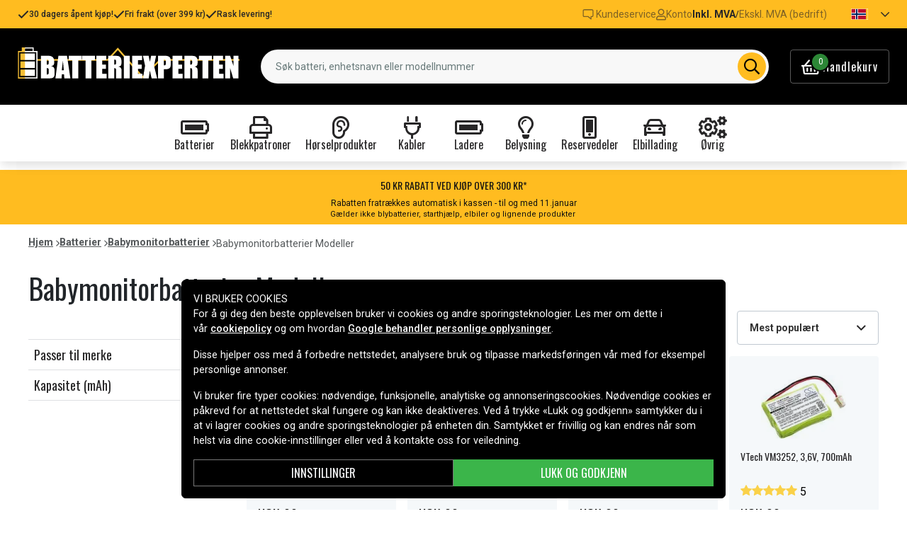

--- FILE ---
content_type: text/html; charset=utf-8
request_url: https://www.batteriexperten.com/no/artiklar/batterier/babymonitor/babymonitor-modeller/ALLA/sida.html
body_size: 20649
content:
<!doctype html>
<html data-n-head-ssr lang="no" data-n-head="%7B%22lang%22:%7B%22ssr%22:%22no%22%7D%7D">
  <head >
    <meta data-n-head="ssr" charset="utf-8"><meta data-n-head="ssr" name="viewport" content="width=device-width, initial-scale=1"><meta data-n-head="ssr" data-hid="theme-color" name="theme-color" content="#ffbc20"><meta data-n-head="ssr" name="format-detection" content="telephone=no"><meta data-n-head="ssr" data-hid="apple-mobile-web-app-title" name="apple-mobile-web-app-title" content="Batteriexperten"><meta data-n-head="ssr" data-hid="og:image" name="og:image" content="/batteriexperten_alt.webp"><title>Babymonitorbatterier Modeller | Batteriexperten</title><link data-n-head="ssr" rel="icon" href="/favicon.ico"><link data-n-head="ssr" rel="apple-touch-icon" href="/apple-touch-icon.png"><link rel="preload" as="style" href="https://fonts.googleapis.com/css2?family=Roboto:wght@400;500;600;700&amp;family=Oswald:wght@400;600;700&amp;family=Roboto+Mono&amp;display=swap" data-hid="fonts-pre"><link rel="stylesheet" href="https://fonts.googleapis.com/css2?family=Roboto:wght@400;500;600;700&amp;family=Oswald:wght@400;600;700&amp;family=Roboto+Mono&amp;display=swap" data-hid="fonts"><link data-n-head="ssr" rel="preconnect" href="https://assets.spares.nu"><link data-n-head="ssr" rel="preconnect" href="https://fonts.gstatic.com"><link rel="preload" as="font" type="font/woff2" href="/_nuxt/fonts/fa-regular-400-min.5026933.woff2" data-hid="font-fa-pre" crossorigin="crossorigin"><link data-n-head="ssr" rel="alternate" hreflang="da" href="https://www.batteriekspert.dk/da/artiklar/batterier/babyvakt/babyvakt-modeller/ALLA/sida.html"><link data-n-head="ssr" rel="alternate" hreflang="de" href="https://www.nextbatt.de/de/artiklar/batterien-und-akkus/babyphone-akkus/babyphone-akkus-modelle/ALLA/sida.html"><link data-n-head="ssr" rel="alternate" hreflang="fi" href="https://www.akkuasiantuntija.fi/fi/artiklar/akut/itkuhalyttimen-paristot/itkuhalyttimen-paristot-mallit/ALLA/sida.html"><link data-n-head="ssr" rel="alternate" hreflang="no" href="https://www.batteriexperten.com/no/artiklar/batterier/babymonitor/babymonitor-modeller/ALLA/sida.html"><link data-n-head="ssr" rel="alternate" hreflang="sv" href="https://www.batteriexperten.com/sv/artiklar/batterier/babyvakt/babyvakt-modeller/ALLA/sida.html"><link data-n-head="ssr" rel="canonical" href="https://www.batteriexperten.com/no/artiklar/batterier/babymonitor/babymonitor-modeller/ALLA/sida.html"><style data-n-head="ssr" type="text/css" data-hid="font-awesome">
      @font-face {
        font-family: 'Font Awesome 5 Pro';
        font-display: swap;
        font-style: normal;
        font-weight: 400;
        src: url('/_nuxt/fonts/fa-regular-400-min.e9607ad.eot') format('embedded-opentype'),
             url('/_nuxt/fonts/fa-regular-400-min.5026933.woff2') format('woff2'),
             url('/_nuxt/fonts/fa-regular-400-min.481f1ec.woff') format('woff'),
             url('/_nuxt/fonts/fa-regular-400-min.9adbeb4.ttf') format('truetype'),
             url('/_nuxt/img/fa-regular-400-min.d0210ac.svg#fontawesome') format('svg');
      }
    </style><script data-n-head="ssr" data-hid="gtm-script">window['dataLayer']=[];if(!window._gtm_init){window._gtm_init=1;(function(w,n,d,m,e,p){w[d]=(w[d]==1||n[d]=='yes'||n[d]==1||n[m]==1||(w[e]&&w[e][p]&&w[e][p]()))?1:0})(window,navigator,'doNotTrack','msDoNotTrack','external','msTrackingProtectionEnabled');(function(w,d,s,l,x,y){w[x]={};w._gtm_inject=function(i){if(w.doNotTrack||w[x][i])return;w[x][i]=1;w[l]=w[l]||[];function gtag(){w[l].push(arguments);}gtag('consent','default',{'ad_storage':'denied','analytics_storage':'denied','ad_user_data':'denied','ad_personalization':'denied'});w[l].push({'gtm.start':new Date().getTime(),event:'gtm.js'});var f=d.getElementsByTagName(s)[0],j=d.createElement(s);j.defer=true;j.src='https://www.googletagmanager.com/gtm.js?id='+i;f.parentNode.insertBefore(j,f);};w[l]=w[l]||[];w[l].push({originalLocation:d.location.protocol+"//"+d.location.hostname+d.location.pathname+d.location.search,originalReferrer:d.referrer})})(window,document,'script','dataLayer','_gtm_ids','_gtm_inject')};["GTM-MV7ZZQ8"].forEach(function(i){window._gtm_inject(i)})</script><link rel="stylesheet" href="/_nuxt/css/aa4deaf.css"><link rel="stylesheet" href="/_nuxt/css/ed31fa9.css"><link rel="stylesheet" href="/_nuxt/css/cae1a55.css">
  </head>
  <body >
    <noscript data-n-head="ssr" data-hid="gtm-noscript" data-pbody="true"><iframe src="https://www.googletagmanager.com/ns.html?id=GTM-MV7ZZQ8&" height="0" width="0" style="display:none;visibility:hidden" title="gtm"></iframe></noscript><div data-server-rendered="true" id="__nuxt"><!----><div id="__layout"><div><!----><!----><!----> <header class="main-header"><div class="main-header-top-bar d-xl-none"><section tabindex="0" class="hooper"><div class="hooper-list"><ul class="hooper-track" style="transform:translate(0px, 0);"><li aria-hidden="true" class="hooper-slide" style="width:100%;"><div class="main-header-small-usp"><i class="far fa-check"></i> <span>30 dagers åpent kjøp!</span></div></li><li aria-hidden="true" class="hooper-slide" style="width:0px;"><div class="main-header-small-usp"><i class="far fa-check"></i> <span>Fri frakt (over 399 kr)</span></div></li><li aria-hidden="true" class="hooper-slide is-prev" style="width:0px;"><div class="main-header-small-usp"><i class="far fa-check"></i> <span>Rask levering!</span></div></li><li class="hooper-slide is-active" style="width:100%;"><div class="main-header-small-usp"><i class="far fa-check"></i> <span>30 dagers åpent kjøp!</span></div></li><li aria-hidden="true" class="hooper-slide is-next" style="width:0px;"><div class="main-header-small-usp"><i class="far fa-check"></i> <span>Fri frakt (over 399 kr)</span></div></li><li aria-hidden="true" class="hooper-slide" style="width:0px;"><div class="main-header-small-usp"><i class="far fa-check"></i> <span>Rask levering!</span></div></li><li aria-hidden="true" class="hooper-slide is-clone" style="width:100%;"><div class="main-header-small-usp"><i class="far fa-check"></i> <span>30 dagers åpent kjøp!</span></div></li><li aria-hidden="true" class="hooper-slide is-clone" style="width:0px;"><div class="main-header-small-usp"><i class="far fa-check"></i> <span>Fri frakt (over 399 kr)</span></div></li><li aria-hidden="true" class="hooper-slide is-clone" style="width:0px;"><div class="main-header-small-usp"><i class="far fa-check"></i> <span>Rask levering!</span></div></li></ul><div aria-live="polite" aria-atomic="true" class="hooper-liveregion hooper-sr-only">Item 1 of 3</div></div></section></div> <div class="fixed-scroll"><div class="main-header-top-bar d-none d-xl-flex"><div class="container"><div class="row"><div class="d-flex justify-content-between align-items-center w-100"><ul class="main-header-top-bar-list"><li class="main-header-top-bar-item"><i class="far fa-check"></i> <span>30 dagers åpent kjøp!</span></li> <li class="main-header-top-bar-item"><i class="far fa-check"></i> <span>Fri frakt (over 399 kr)</span></li> <li class="main-header-top-bar-item"><i class="far fa-check"></i> <span>Rask levering!</span></li></ul> <ul class="main-header-top-bar-list"><li class="main-header-top-bar-item"><a href="/no/info/kontakt-oss.html" class="main-header-top-bar-link"><img src="[data-uri]" alt> <span>Kundeservice</span></a></li> <li class="main-header-top-bar-item"><a rel="noindex nofollow" class="main-header-top-bar-link"><i class="far fa-user"></i> <span>Konto</span></a></li> <li class="main-header-top-bar-vat main-header-top-bar-item"><a rel="noindex nofollow" class="main-header-top-bar-link is-enabled">
                  Inkl. MVA
                </a> <span>/</span> <a rel="noindex nofollow" class="main-header-top-bar-link">
                  Ekskl. MVA (bedrift)
                </a></li> <li><ul class="nav"><li class="nav-item b-nav-dropdown dropdown main-header-language-switcher"><a role="button" aria-haspopup="true" aria-expanded="false" href="#" target="_self" class="nav-link dropdown-toggle"><span class="flag f-no"></span> <i class="far fa-chevron-down"></i></a><ul tabindex="-1" class="dropdown-menu"><!----></ul></li></ul></li></ul></div></div></div></div> <div class="container branding d-none d-xl-block"><div class="row mx-0 align-items-center"><!----> <div class="col-auto pl-0"><a href="/no" class="nuxt-link-active"><img src="/batteriexperten.svg" height="30" alt="Batteriexperten" class="logo"></a></div> <div class="col"><form action="#"><div dir="auto" class="v-select search-bar vs--single vs--searchable"> <div id="vs8430121__combobox" role="combobox" aria-expanded="false" aria-owns="vs8430121__listbox" aria-controls="vs8430121__listbox" aria-label="Search for option" class="vs__dropdown-toggle"><div class="vs__selected-options"> <input placeholder="Søk batteri, enhetsnavn eller modellnummer" aria-autocomplete="list" aria-labelledby="vs8430121__combobox" aria-controls="vs8430121__listbox" type="search" autocomplete="off" value="" class="vs__search"></div> <div class="vs__actions"><button type="button" title="Clear Selected" aria-label="Clear Selected" class="vs__clear" style="display:none;"><svg xmlns="http://www.w3.org/2000/svg" width="10" height="10"><path d="M6.895455 5l2.842897-2.842898c.348864-.348863.348864-.914488 0-1.263636L9.106534.261648c-.348864-.348864-.914489-.348864-1.263636 0L5 3.104545 2.157102.261648c-.348863-.348864-.914488-.348864-1.263636 0L.261648.893466c-.348864.348864-.348864.914489 0 1.263636L3.104545 5 .261648 7.842898c-.348864.348863-.348864.914488 0 1.263636l.631818.631818c.348864.348864.914773.348864 1.263636 0L5 6.895455l2.842898 2.842897c.348863.348864.914772.348864 1.263636 0l.631818-.631818c.348864-.348864.348864-.914489 0-1.263636L6.895455 5z"></path></svg></button> <span class="search-icon"><i class="far fa-search"></i> <i class="far fa-times"></i></span> <div class="vs__spinner" style="display:none;">Loading...</div></div></div> <ul id="vs8430121__listbox" role="listbox" style="display:none;visibility:hidden;"></ul> </div></form></div> <div class="col-auto pr-0"><a rel="noindex nofollow" class="main-header-shopping-bag d-none d-xl-flex"><span class="main-header-shopping-bag-icon"><i class="far fa-shopping-basket"></i> <span class="main-header-shopping-bag-count">
                0
              </span></span> <span class="main-header-shopping-bag-label">
              Handlekurv
            </span></a></div></div></div> <div class="container d-flex d-xl-none align-items-center py-3 justify-content-between"><!----> <div class="navigation d-xl-none"><button type="button" class="navigation-burger collapsed"><i class="far fa-bars"></i> <span>Meny</span></button> <div tabindex="-1" class="b-sidebar-outer"><!----><div tabindex="-1" role="dialog" aria-modal="true" aria-hidden="true" class="b-sidebar shadow bg-light text-dark" style="display:none;"><header class="b-sidebar-header"><strong><span>Meny</span></strong><button type="button" aria-label="Close" class="close text-dark"><svg viewBox="0 0 16 16" width="1em" height="1em" focusable="false" role="img" aria-label="x" xmlns="http://www.w3.org/2000/svg" fill="currentColor" class="bi-x b-icon bi"><g><path d="M4.646 4.646a.5.5 0 0 1 .708 0L8 7.293l2.646-2.647a.5.5 0 0 1 .708.708L8.707 8l2.647 2.646a.5.5 0 0 1-.708.708L8 8.707l-2.646 2.647a.5.5 0 0 1-.708-.708L7.293 8 4.646 5.354a.5.5 0 0 1 0-.708z"/></g></svg></button></header></div><!----><div class="b-sidebar-backdrop bg-dark" style="display:none;"></div></div></div> <a href="/no" target="_self" class="navbar-brand d-sm-block d-xl-none nuxt-link-active"><img src="/batteriexperten.svg" height="30" alt="Batteriexperten" class="logo"></a> <a rel="noindex nofollow" class="main-header-shopping-bag d-flex d-xl-none"><span class="main-header-shopping-bag-icon"><i class="far fa-shopping-basket"></i> <span class="main-header-shopping-bag-count">
            0
          </span></span> <span class="main-header-shopping-bag-label">
          Handlekurv
        </span></a></div> <div class="main-header-mobile-search d-xl-none"><div class="container"><form action="#"><div dir="auto" class="v-select search-bar vs--single vs--searchable mobile"> <div id="vs8430122__combobox" role="combobox" aria-expanded="false" aria-owns="vs8430122__listbox" aria-controls="vs8430122__listbox" aria-label="Search for option" class="vs__dropdown-toggle"><div class="vs__selected-options"> <input placeholder="Søk batteri, enhetsnavn eller modellnummer" aria-autocomplete="list" aria-labelledby="vs8430122__combobox" aria-controls="vs8430122__listbox" type="search" autocomplete="off" value="" class="vs__search"></div> <div class="vs__actions"><button type="button" title="Clear Selected" aria-label="Clear Selected" class="vs__clear" style="display:none;"><svg xmlns="http://www.w3.org/2000/svg" width="10" height="10"><path d="M6.895455 5l2.842897-2.842898c.348864-.348863.348864-.914488 0-1.263636L9.106534.261648c-.348864-.348864-.914489-.348864-1.263636 0L5 3.104545 2.157102.261648c-.348863-.348864-.914488-.348864-1.263636 0L.261648.893466c-.348864.348864-.348864.914489 0 1.263636L3.104545 5 .261648 7.842898c-.348864.348863-.348864.914488 0 1.263636l.631818.631818c.348864.348864.914773.348864 1.263636 0L5 6.895455l2.842898 2.842897c.348863.348864.914772.348864 1.263636 0l.631818-.631818c.348864-.348864.348864-.914489 0-1.263636L6.895455 5z"></path></svg></button> <span class="search-icon"><i class="far fa-search"></i> <i class="far fa-times"></i></span> <div class="vs__spinner" style="display:none;">Loading...</div></div></div> <ul id="vs8430122__listbox" role="listbox" style="display:none;visibility:hidden;"></ul> </div></form></div></div> <div class="mega-menu"><div class="mega-menu-list d-none d-lg-flex"><div class="mega-menu-item"><div class="mega-menu-item-btn"><i class="far fa-battery-full"></i> <span>Batterier</span></div></div><div class="mega-menu-item"><div class="mega-menu-item-btn"><i class="far fa-print"></i> <span>Blekkpatroner</span></div></div><div class="mega-menu-item"><div class="mega-menu-item-btn"><i class="far fa-ear"></i> <span>Hørselprodukter</span></div></div><div class="mega-menu-item"><div class="mega-menu-item-btn"><i class="far fa-plug"></i> <span>Kabler</span></div></div><div class="mega-menu-item"><div class="mega-menu-item-btn"><i class="far fa-battery-full"></i> <span>Ladere</span></div></div><div class="mega-menu-item"><div class="mega-menu-item-btn"><i class="far fa-lightbulb"></i> <span>Belysning</span></div></div><div class="mega-menu-item"><div class="mega-menu-item-btn"><i class="far fa-mobile-alt"></i> <span>Reservedeler</span></div></div><div class="mega-menu-item"><div class="mega-menu-item-btn"><i class="far fa-car"></i> <span>Elbillading</span></div></div><div class="mega-menu-item"><div class="mega-menu-item-btn"><i class="far fa-cogs"></i> <span>Øvrig</span></div></div></div> <section tabindex="0" class="mega-menu-list d-lg-none hooper"><div class="hooper-list"><ul class="hooper-track" style="transform:translate(0px, 0);"><li class="mega-menu-item hooper-slide is-active" style="width:0px;"><div class="mega-menu-item-btn"><i class="far fa-battery-full"></i> <span>Batterier</span></div></li><li class="mega-menu-item hooper-slide is-active" style="width:0px;"><div class="mega-menu-item-btn"><i class="far fa-print"></i> <span>Blekkpatroner</span></div></li><li class="mega-menu-item hooper-slide is-active" style="width:0px;"><div class="mega-menu-item-btn"><i class="far fa-ear"></i> <span>Hørselprodukter</span></div></li><li class="mega-menu-item hooper-slide is-active" style="width:0px;"><div class="mega-menu-item-btn"><i class="far fa-plug"></i> <span>Kabler</span></div></li><li aria-hidden="true" class="mega-menu-item hooper-slide is-next" style="width:0px;"><div class="mega-menu-item-btn"><i class="far fa-battery-full"></i> <span>Ladere</span></div></li><li aria-hidden="true" class="mega-menu-item hooper-slide" style="width:0px;"><div class="mega-menu-item-btn"><i class="far fa-lightbulb"></i> <span>Belysning</span></div></li><li aria-hidden="true" class="mega-menu-item hooper-slide" style="width:0px;"><div class="mega-menu-item-btn"><i class="far fa-mobile-alt"></i> <span>Reservedeler</span></div></li><li aria-hidden="true" class="mega-menu-item hooper-slide" style="width:0px;"><div class="mega-menu-item-btn"><i class="far fa-car"></i> <span>Elbillading</span></div></li><li aria-hidden="true" class="mega-menu-item hooper-slide" style="width:0px;"><div class="mega-menu-item-btn"><i class="far fa-cogs"></i> <span>Øvrig</span></div></li></ul><div class="hooper-navigation"><button type="button" class="hooper-prev"><svg class="icon icon-arrowLeft" viewBox="0 0 24 24" width="24px" height="24px"><title>Arrow Left</title><path d="M0 0h24v24H0z" fill="none"></path><path d="M15.41 16.59L10.83 12l4.58-4.59L14 6l-6 6 6 6 1.41-1.41z"></path></svg></button><button type="button" class="hooper-next"><svg class="icon icon-arrowRight" viewBox="0 0 24 24" width="24px" height="24px"><title>Arrow Right</title><path d="M0 0h24v24H0z" fill="none"></path><path d="M8.59 16.59L13.17 12 8.59 7.41 10 6l6 6-6 6-1.41-1.41z"></path></svg></button></div><div aria-live="polite" aria-atomic="true" class="hooper-liveregion hooper-sr-only">Item 1 of 9</div></div></section> <!----></div></div></header> <section class="extra-banner"><!----></section> <section class="store-message"><div class="container"><h5><span style="font-size: 14px;">50 KR RABATT VED KJØP OVER 300 KR*</span></h5>
<p><span style="font-size: 12px;">Rabatten fratrækkes automatisk i kassen - til og med 11.januar<br></span><span style="font-size: 11px;">Gælder ikke blybatterier, starthjælp, elbiler og lignende produkter</span>&nbsp;</p></div></section> <div class="container"><nav class="breadcrumbs"><ul><li class="breadcrumbs-item"><a href="/">Hjem</a> <img src="[data-uri]" alt="divider"></li> <li class="breadcrumbs-item"><a href="/no/artiklar/batterier/index.html">Batterier</a> <img src="[data-uri]" alt="divider"></li><li class="breadcrumbs-item"><a href="/no/artiklar/batterier/babymonitor/index.html">Babymonitorbatterier</a> <img src="[data-uri]" alt="divider"></li><li class="breadcrumbs-item"><span>Babymonitorbatterier Modeller</span> <!----></li></ul></nav></div> <main data-fetch-key="GhostCategory:0" class="product-category standard-1"><div class="header"><div class="container"><h1>Babymonitorbatterier Modeller</h1> <!----> <div class="clearfix"></div></div></div> <section class="product-grid"><div class="container"><a id="gridanchor"></a> <div class="row"><div class="col-12 col-lg-3 py-3"><!----> <span class="product-grid-amount d-block d-lg-none">
          633 
        </span> <div tabindex="-1" class="b-sidebar-outer product-grid-filter"><!----><div tabindex="-1" role="dialog" aria-modal="false" aria-hidden="true" class="b-sidebar b-sidebar-right bg-light text-dark" style="display:none;"><header class="b-sidebar-header"><h5>Filter</h5> <div class="product-grid-filter-close"><img src="[data-uri]" alt="close"></div></header></div><!----><!----></div></div> <div class="col-12 col-lg-9"><div class="product-grid-header mb-3"><button type="button" class="product-grid-header-button d-lg-none">
            Filter
            <span><small>0</small></span> <img src="[data-uri]" alt="filters"></button> <button type="button" class="product-grid-header-button d-lg-none">
            Mest populært
            <i class="far fa-chevron-down"></i></button> <span class="product-grid-amount d-none d-lg-block">
            633 
          </span> <div class="d-none d-lg-block product-grid-header-select"><div dir="auto" class="v-select vs--single vs--unsearchable"> <div id="vs8430123__combobox" role="combobox" aria-expanded="false" aria-owns="vs8430123__listbox" aria-controls="vs8430123__listbox" aria-label="Search for option" class="vs__dropdown-toggle"><div class="vs__selected-options"><span class="vs__selected">
            Mest populært
           <!----></span> <input readonly="readonly" aria-autocomplete="list" aria-labelledby="vs8430123__combobox" aria-controls="vs8430123__listbox" type="search" autocomplete="off" value="" class="vs__search"></div> <div class="vs__actions"><button type="button" title="Clear Selected" aria-label="Clear Selected" class="vs__clear" style="display:none;"><svg xmlns="http://www.w3.org/2000/svg" width="10" height="10"><path d="M6.895455 5l2.842897-2.842898c.348864-.348863.348864-.914488 0-1.263636L9.106534.261648c-.348864-.348864-.914489-.348864-1.263636 0L5 3.104545 2.157102.261648c-.348863-.348864-.914488-.348864-1.263636 0L.261648.893466c-.348864.348864-.348864.914489 0 1.263636L3.104545 5 .261648 7.842898c-.348864.348863-.348864.914488 0 1.263636l.631818.631818c.348864.348864.914773.348864 1.263636 0L5 6.895455l2.842898 2.842897c.348863.348864.914772.348864 1.263636 0l.631818-.631818c.348864-.348864.348864-.914489 0-1.263636L6.895455 5z"></path></svg></button> <i class="far fa-chevron-down"></i> <i class="far fa-chevron-up"></i> <div class="vs__spinner" style="display:none;">Loading...</div></div></div> <ul id="vs8430123__listbox" role="listbox" style="display:none;visibility:hidden;"></ul> </div></div> <!----></div> <div class="product-grid-list"><div class="product-grid-item"><a href="/no/artiklar/vtech-vm5251-pu-36v-700mah.html" class="product-card-item product-1"><!----> <div class="product-card-images"><img loading="lazy" src="https://assets.spares.nu/products/thumb/7c8a8fea-7be4-40b4-8410-e2e75b659387.jpg" width="150" height="113" alt="VTech VM5251 PU, 3,6V, 700mAh" class="featured"> <!----></div> <div class="product-card-details"><h3 class="product-card-title">VTech VM5251 PU, 3,6V, 700mAh</h3> <div class="product-card-score"><i data-score="5" class="review-rating"></i>
      5
    </div> <div class="product-card-pricing product-card-pricing-full">99 kr</div> <!----> <div class="product-card-stock-status"><div class="stock-indicator in-stock"></div> 
          På lager – rask levering
        </div> <button type="button" class="btn product-card-action btn-success rounded-0">
      Kjøp
    </button> <!----></div></a></div><div class="product-grid-item"><a href="/no/artiklar/vtech-vm5251-36v-700mah.html" class="product-card-item product-1"><!----> <div class="product-card-images"><img loading="lazy" src="https://assets.spares.nu/products/thumb/7c8a8fea-7be4-40b4-8410-e2e75b659387.jpg" width="150" height="113" alt="VTech VM5251, 3,6V, 700mAh" class="featured"> <!----></div> <div class="product-card-details"><h3 class="product-card-title">VTech VM5251, 3,6V, 700mAh</h3> <div class="product-card-score"><i data-score="5" class="review-rating"></i>
      5
    </div> <div class="product-card-pricing product-card-pricing-full">99 kr</div> <!----> <div class="product-card-stock-status"><div class="stock-indicator in-stock"></div> 
          På lager – rask levering
        </div> <button type="button" class="btn product-card-action btn-success rounded-0">
      Kjøp
    </button> <!----></div></a></div><div class="product-grid-item"><a href="/no/artiklar/vtech-vm3261-36v-700mah.html" class="product-card-item product-1"><!----> <div class="product-card-images"><img loading="lazy" src="https://assets.spares.nu/products/thumb/7c8a8fea-7be4-40b4-8410-e2e75b659387.jpg" width="150" height="113" alt="VTech VM3261, 3,6V, 700mAh" class="featured"> <!----></div> <div class="product-card-details"><h3 class="product-card-title">VTech VM3261, 3,6V, 700mAh</h3> <div class="product-card-score"><i data-score="5" class="review-rating"></i>
      5
    </div> <div class="product-card-pricing product-card-pricing-full">99 kr</div> <!----> <div class="product-card-stock-status"><div class="stock-indicator in-stock"></div> 
          På lager – rask levering
        </div> <button type="button" class="btn product-card-action btn-success rounded-0">
      Kjøp
    </button> <!----></div></a></div><div class="product-grid-item"><a href="/no/artiklar/vtech-vm3252-36v-700mah.html" class="product-card-item product-1"><!----> <div class="product-card-images"><img loading="lazy" src="https://assets.spares.nu/products/thumb/7c8a8fea-7be4-40b4-8410-e2e75b659387.jpg" width="150" height="113" alt="VTech VM3252, 3,6V, 700mAh" class="featured"> <!----></div> <div class="product-card-details"><h3 class="product-card-title">VTech VM3252, 3,6V, 700mAh</h3> <div class="product-card-score"><i data-score="5" class="review-rating"></i>
      5
    </div> <div class="product-card-pricing product-card-pricing-full">99 kr</div> <!----> <div class="product-card-stock-status"><div class="stock-indicator in-stock"></div> 
          På lager – rask levering
        </div> <button type="button" class="btn product-card-action btn-success rounded-0">
      Kjøp
    </button> <!----></div></a></div><div class="product-grid-item"><a href="/no/artiklar/vtech-vm3251-36v-700mah.html" class="product-card-item product-1"><!----> <div class="product-card-images"><img loading="lazy" src="https://assets.spares.nu/products/thumb/7c8a8fea-7be4-40b4-8410-e2e75b659387.jpg" width="150" height="113" alt="VTech VM3251, 3,6V, 700mAh" class="featured"> <!----></div> <div class="product-card-details"><h3 class="product-card-title">VTech VM3251, 3,6V, 700mAh</h3> <div class="product-card-score"><i data-score="5" class="review-rating"></i>
      5
    </div> <div class="product-card-pricing product-card-pricing-full">99 kr</div> <!----> <div class="product-card-stock-status"><div class="stock-indicator in-stock"></div> 
          På lager – rask levering
        </div> <button type="button" class="btn product-card-action btn-success rounded-0">
      Kjøp
    </button> <!----></div></a></div><div class="product-grid-item"><a href="/no/artiklar/vtech-vm312-36v-700mah.html" class="product-card-item product-1"><!----> <div class="product-card-images"><img loading="lazy" src="https://assets.spares.nu/products/thumb/7c8a8fea-7be4-40b4-8410-e2e75b659387.jpg" width="150" height="113" alt="VTech VM312, 3,6V, 700mAh" class="featured"> <!----></div> <div class="product-card-details"><h3 class="product-card-title">VTech VM312, 3,6V, 700mAh</h3> <div class="product-card-score"><i data-score="5" class="review-rating"></i>
      5
    </div> <div class="product-card-pricing product-card-pricing-full">99 kr</div> <!----> <div class="product-card-stock-status"><div class="stock-indicator in-stock"></div> 
          På lager – rask levering
        </div> <button type="button" class="btn product-card-action btn-success rounded-0">
      Kjøp
    </button> <!----></div></a></div><div class="product-grid-item"><a href="/no/artiklar/fisher-price-tel10160-36v-700mah.html" class="product-card-item product-1"><!----> <div class="product-card-images"><img loading="lazy" src="https://assets.spares.nu/products/thumb/7c8a8fea-7be4-40b4-8410-e2e75b659387.jpg" width="150" height="113" alt="Fisher-Price TEL10160, 3,6V, 700mAh" class="featured"> <!----></div> <div class="product-card-details"><h3 class="product-card-title">Fisher-Price TEL10160, 3,6V, 700mAh</h3> <div class="product-card-score"><i data-score="5" class="review-rating"></i>
      5
    </div> <div class="product-card-pricing product-card-pricing-full">99 kr</div> <!----> <div class="product-card-stock-status"><div class="stock-indicator in-stock"></div> 
          På lager – rask levering
        </div> <button type="button" class="btn product-card-action btn-success rounded-0">
      Kjøp
    </button> <!----></div></a></div><div class="product-grid-item"><a href="/no/artiklar/fisher-price-m6163-36v-700mah.html" class="product-card-item product-1"><!----> <div class="product-card-images"><img loading="lazy" src="https://assets.spares.nu/products/thumb/7c8a8fea-7be4-40b4-8410-e2e75b659387.jpg" width="150" height="113" alt="Fisher-Price M6163, 3,6V, 700mAh" class="featured"> <!----></div> <div class="product-card-details"><h3 class="product-card-title">Fisher-Price M6163, 3,6V, 700mAh</h3> <div class="product-card-score"><i data-score="5" class="review-rating"></i>
      5
    </div> <div class="product-card-pricing product-card-pricing-full">99 kr</div> <!----> <div class="product-card-stock-status"><div class="stock-indicator in-stock"></div> 
          På lager – rask levering
        </div> <button type="button" class="btn product-card-action btn-success rounded-0">
      Kjøp
    </button> <!----></div></a></div><div class="product-grid-item"><a href="/no/artiklar/fisher-price-j2458-36v-700mah.html" class="product-card-item product-1"><!----> <div class="product-card-images"><img loading="lazy" src="https://assets.spares.nu/products/thumb/7c8a8fea-7be4-40b4-8410-e2e75b659387.jpg" width="150" height="113" alt="Fisher-Price J2458, 3,6V, 700mAh" class="featured"> <!----></div> <div class="product-card-details"><h3 class="product-card-title">Fisher-Price J2458, 3,6V, 700mAh</h3> <div class="product-card-score"><i data-score="5" class="review-rating"></i>
      5
    </div> <div class="product-card-pricing product-card-pricing-full">99 kr</div> <!----> <div class="product-card-stock-status"><div class="stock-indicator in-stock"></div> 
          På lager – rask levering
        </div> <button type="button" class="btn product-card-action btn-success rounded-0">
      Kjøp
    </button> <!----></div></a></div><div class="product-grid-item"><a href="/no/artiklar/fisher-price-j2457-36v-700mah.html" class="product-card-item product-1"><!----> <div class="product-card-images"><img loading="lazy" src="https://assets.spares.nu/products/thumb/7c8a8fea-7be4-40b4-8410-e2e75b659387.jpg" width="150" height="113" alt="Fisher-Price J2457, 3,6V, 700mAh" class="featured"> <!----></div> <div class="product-card-details"><h3 class="product-card-title">Fisher-Price J2457, 3,6V, 700mAh</h3> <div class="product-card-score"><i data-score="5" class="review-rating"></i>
      5
    </div> <div class="product-card-pricing product-card-pricing-full">99 kr</div> <!----> <div class="product-card-stock-status"><div class="stock-indicator in-stock"></div> 
          På lager – rask levering
        </div> <button type="button" class="btn product-card-action btn-success rounded-0">
      Kjøp
    </button> <!----></div></a></div><div class="product-grid-item"><a href="/no/artiklar/motorola-video-baby-monitor-36v-700mah.html" class="product-card-item product-1"><!----> <div class="product-card-images"><img loading="lazy" src="https://assets.spares.nu/products/thumb/7c8a8fea-7be4-40b4-8410-e2e75b659387.jpg" width="150" height="113" alt="Motorola Video Baby Monitor, 3,6V, 700mAh" class="featured"> <!----></div> <div class="product-card-details"><h3 class="product-card-title">Motorola Video Baby Monitor, 3,6V, 700mAh</h3> <div class="product-card-score"><i data-score="5" class="review-rating"></i>
      5
    </div> <div class="product-card-pricing product-card-pricing-full">99 kr</div> <!----> <div class="product-card-stock-status"><div class="stock-indicator in-stock"></div> 
          På lager – rask levering
        </div> <button type="button" class="btn product-card-action btn-success rounded-0">
      Kjøp
    </button> <!----></div></a></div><div class="product-grid-item"><a href="/no/artiklar/motorola-mbp483pu-36v-700mah.html" class="product-card-item product-1"><!----> <div class="product-card-images"><img loading="lazy" src="https://assets.spares.nu/products/thumb/7c8a8fea-7be4-40b4-8410-e2e75b659387.jpg" width="150" height="113" alt="Motorola MBP483pu, 3,6V, 700mAh" class="featured"> <!----></div> <div class="product-card-details"><h3 class="product-card-title">Motorola MBP483pu, 3,6V, 700mAh</h3> <div class="product-card-score"><i data-score="5" class="review-rating"></i>
      5
    </div> <div class="product-card-pricing product-card-pricing-full">99 kr</div> <!----> <div class="product-card-stock-status"><div class="stock-indicator in-stock"></div> 
          På lager – rask levering
        </div> <button type="button" class="btn product-card-action btn-success rounded-0">
      Kjøp
    </button> <!----></div></a></div></div>  <div class="product-grid-list"><div class="product-grid-item"><a href="/no/artiklar/motorola-mbp483-2-36v-700mah.html" class="product-card-item product-1"><!----> <div class="product-card-images"><img loading="lazy" src="https://assets.spares.nu/products/thumb/7c8a8fea-7be4-40b4-8410-e2e75b659387.jpg" width="150" height="113" alt="Motorola MBP483-2, 3,6V, 700mAh" class="featured"> <!----></div> <div class="product-card-details"><h3 class="product-card-title">Motorola MBP483-2, 3,6V, 700mAh</h3> <div class="product-card-score"><i data-score="5" class="review-rating"></i>
      5
    </div> <div class="product-card-pricing product-card-pricing-full">99 kr</div> <!----> <div class="product-card-stock-status"><div class="stock-indicator in-stock"></div> 
          På lager – rask levering
        </div> <button type="button" class="btn product-card-action btn-success rounded-0">
      Kjøp
    </button> <!----></div></a></div><div class="product-grid-item"><a href="/no/artiklar/motorola-mbp36spu-36v-700mah.html" class="product-card-item product-1"><!----> <div class="product-card-images"><img loading="lazy" src="https://assets.spares.nu/products/thumb/7c8a8fea-7be4-40b4-8410-e2e75b659387.jpg" width="150" height="113" alt="Motorola MBP36SPU, 3,6V, 700mAh" class="featured"> <!----></div> <div class="product-card-details"><h3 class="product-card-title">Motorola MBP36SPU, 3,6V, 700mAh</h3> <div class="product-card-score"><i data-score="5" class="review-rating"></i>
      5
    </div> <div class="product-card-pricing product-card-pricing-full">99 kr</div> <!----> <div class="product-card-stock-status"><div class="stock-indicator in-stock"></div> 
          På lager – rask levering
        </div> <button type="button" class="btn product-card-action btn-success rounded-0">
      Kjøp
    </button> <!----></div></a></div><div class="product-grid-item"><a href="/no/artiklar/motorola-mbp36s-36v-700mah.html" class="product-card-item product-1"><!----> <div class="product-card-images"><img loading="lazy" src="https://assets.spares.nu/products/thumb/7c8a8fea-7be4-40b4-8410-e2e75b659387.jpg" width="150" height="113" alt="Motorola MBP36S, 3,6V, 700mAh" class="featured"> <!----></div> <div class="product-card-details"><h3 class="product-card-title">Motorola MBP36S, 3,6V, 700mAh</h3> <div class="product-card-score"><i data-score="5" class="review-rating"></i>
      5
    </div> <div class="product-card-pricing product-card-pricing-full">99 kr</div> <!----> <div class="product-card-stock-status"><div class="stock-indicator in-stock"></div> 
          På lager – rask levering
        </div> <button type="button" class="btn product-card-action btn-success rounded-0">
      Kjøp
    </button> <!----></div></a></div><div class="product-grid-item"><a href="/no/artiklar/motorola-mbp36pu-36v-700mah.html" class="product-card-item product-1"><!----> <div class="product-card-images"><img loading="lazy" src="https://assets.spares.nu/products/thumb/7c8a8fea-7be4-40b4-8410-e2e75b659387.jpg" width="150" height="113" alt="Motorola MBP36PU, 3,6V, 700mAh" class="featured"> <!----></div> <div class="product-card-details"><h3 class="product-card-title">Motorola MBP36PU, 3,6V, 700mAh</h3> <div class="product-card-score"><i data-score="5" class="review-rating"></i>
      5
    </div> <div class="product-card-pricing product-card-pricing-full">99 kr</div> <!----> <div class="product-card-stock-status"><div class="stock-indicator in-stock"></div> 
          På lager – rask levering
        </div> <button type="button" class="btn product-card-action btn-success rounded-0">
      Kjøp
    </button> <!----></div></a></div><div class="product-grid-item"><a href="/no/artiklar/motorola-mbp33xlpu-36v-700mah.html" class="product-card-item product-1"><!----> <div class="product-card-images"><img loading="lazy" src="https://assets.spares.nu/products/thumb/7c8a8fea-7be4-40b4-8410-e2e75b659387.jpg" width="150" height="113" alt="Motorola MBP33XLPU, 3,6V, 700mAh" class="featured"> <!----></div> <div class="product-card-details"><h3 class="product-card-title">Motorola MBP33XLPU, 3,6V, 700mAh</h3> <div class="product-card-score"><i data-score="5" class="review-rating"></i>
      5
    </div> <div class="product-card-pricing product-card-pricing-full">99 kr</div> <!----> <div class="product-card-stock-status"><div class="stock-indicator in-stock"></div> 
          På lager – rask levering
        </div> <button type="button" class="btn product-card-action btn-success rounded-0">
      Kjøp
    </button> <!----></div></a></div><div class="product-grid-item"><a href="/no/artiklar/motorola-mbp33xl-36v-700mah.html" class="product-card-item product-1"><!----> <div class="product-card-images"><img loading="lazy" src="https://assets.spares.nu/products/thumb/7c8a8fea-7be4-40b4-8410-e2e75b659387.jpg" width="150" height="113" alt="Motorola MBP33XL, 3,6V, 700mAh" class="featured"> <!----></div> <div class="product-card-details"><h3 class="product-card-title">Motorola MBP33XL, 3,6V, 700mAh</h3> <div class="product-card-score"><i data-score="5" class="review-rating"></i>
      5
    </div> <div class="product-card-pricing product-card-pricing-full">99 kr</div> <!----> <div class="product-card-stock-status"><div class="stock-indicator in-stock"></div> 
          På lager – rask levering
        </div> <button type="button" class="btn product-card-action btn-success rounded-0">
      Kjøp
    </button> <!----></div></a></div><div class="product-grid-item"><a href="/no/artiklar/motorola-mbp33spu-36v-700mah.html" class="product-card-item product-1"><!----> <div class="product-card-images"><img loading="lazy" src="https://assets.spares.nu/products/thumb/7c8a8fea-7be4-40b4-8410-e2e75b659387.jpg" width="150" height="113" alt="Motorola MBP33SPU, 3,6V, 700mAh" class="featured"> <!----></div> <div class="product-card-details"><h3 class="product-card-title">Motorola MBP33SPU, 3,6V, 700mAh</h3> <div class="product-card-score"><i data-score="5" class="review-rating"></i>
      5
    </div> <div class="product-card-pricing product-card-pricing-full">99 kr</div> <!----> <div class="product-card-stock-status"><div class="stock-indicator in-stock"></div> 
          På lager – rask levering
        </div> <button type="button" class="btn product-card-action btn-success rounded-0">
      Kjøp
    </button> <!----></div></a></div><div class="product-grid-item"><a href="/no/artiklar/motorola-mbp33s-36v-700mah.html" class="product-card-item product-1"><!----> <div class="product-card-images"><img loading="lazy" src="https://assets.spares.nu/products/thumb/7c8a8fea-7be4-40b4-8410-e2e75b659387.jpg" width="150" height="113" alt="Motorola MBP33S, 3,6V, 700mAh" class="featured"> <!----></div> <div class="product-card-details"><h3 class="product-card-title">Motorola MBP33S, 3,6V, 700mAh</h3> <div class="product-card-score"><i data-score="5" class="review-rating"></i>
      5
    </div> <div class="product-card-pricing product-card-pricing-full">99 kr</div> <!----> <div class="product-card-stock-status"><div class="stock-indicator in-stock"></div> 
          På lager – rask levering
        </div> <button type="button" class="btn product-card-action btn-success rounded-0">
      Kjøp
    </button> <!----></div></a></div><div class="product-grid-item"><a href="/no/artiklar/motorola-mbp483-batteri,-3.6v,-700-mah.html" class="product-card-item product-1"><!----> <div class="product-card-images"><img loading="lazy" src="https://assets.spares.nu/products/thumb/7c8a8fea-7be4-40b4-8410-e2e75b659387.jpg" width="150" height="113" alt="Motorola MBP483, 3,6V, 700mAh" class="featured"> <!----></div> <div class="product-card-details"><h3 class="product-card-title">Motorola MBP483, 3,6V, 700mAh</h3> <div class="product-card-score"><i data-score="5" class="review-rating"></i>
      5
    </div> <div class="product-card-pricing product-card-pricing-full">99 kr</div> <!----> <div class="product-card-stock-status"><div class="stock-indicator in-stock"></div> 
          På lager – rask levering
        </div> <button type="button" class="btn product-card-action btn-success rounded-0">
      Kjøp
    </button> <!----></div></a></div><div class="product-grid-item"><a href="/no/artiklar/motorola-mbp481-batteri,-3.6v,-700-mah.html" class="product-card-item product-1"><!----> <div class="product-card-images"><img loading="lazy" src="https://assets.spares.nu/products/thumb/7c8a8fea-7be4-40b4-8410-e2e75b659387.jpg" width="150" height="113" alt="Motorola MBP481, 3,6V, 700mAh" class="featured"> <!----></div> <div class="product-card-details"><h3 class="product-card-title">Motorola MBP481, 3,6V, 700mAh</h3> <div class="product-card-score"><i data-score="5" class="review-rating"></i>
      5
    </div> <div class="product-card-pricing product-card-pricing-full">99 kr</div> <!----> <div class="product-card-stock-status"><div class="stock-indicator in-stock"></div> 
          På lager – rask levering
        </div> <button type="button" class="btn product-card-action btn-success rounded-0">
      Kjøp
    </button> <!----></div></a></div><div class="product-grid-item"><a href="/no/artiklar/motorola-mbp482-batteri,-3.6v,-700-mah.html" class="product-card-item product-1"><!----> <div class="product-card-images"><img loading="lazy" src="https://assets.spares.nu/products/thumb/7c8a8fea-7be4-40b4-8410-e2e75b659387.jpg" width="150" height="113" alt="Motorola MBP482, 3,6V, 700mAh" class="featured"> <!----></div> <div class="product-card-details"><h3 class="product-card-title">Motorola MBP482, 3,6V, 700mAh</h3> <div class="product-card-score"><i data-score="5" class="review-rating"></i>
      5
    </div> <div class="product-card-pricing product-card-pricing-full">99 kr</div> <!----> <div class="product-card-stock-status"><div class="stock-indicator in-stock"></div> 
          På lager – rask levering
        </div> <button type="button" class="btn product-card-action btn-success rounded-0">
      Kjøp
    </button> <!----></div></a></div><div class="product-grid-item"><a href="/no/artiklar/babyalarm-neonate-bc-5700d-batteri,-3.7v,-1100-mah.html" class="product-card-item product-1"><!----> <div class="product-card-images"><img loading="lazy" src="https://assets.spares.nu/products/thumb/BBC570MB_DVOUSc6NxiQpZsDHelbdH.jpg" width="300" height="216" alt="Babyalarm Neonate BC-5700D, 3.7V, 1100 mAh" class="featured"> <!----></div> <div class="product-card-details"><h3 class="product-card-title">Babyalarm Neonate BC-5700D, 3.7V, 1100 mAh</h3> <div class="product-card-score"><i data-score="5" class="review-rating"></i>
      5
    </div> <div class="product-card-pricing product-card-pricing-full">149 kr</div> <!----> <div class="product-card-stock-status"><div class="stock-indicator in-stock"></div> 
          På lager – rask levering
        </div> <button type="button" class="btn product-card-action btn-success rounded-0">
      Kjøp
    </button> <!----></div></a></div></div> <!----> <div class="product-grid-footer mt-3 mt-lg-4"><nav aria-hidden="false" aria-label="Pagination"><ul aria-disabled="false" class="pagination b-pagination"><!----><li aria-hidden="true" class="page-item disabled"><span aria-label="Go to previous page" aria-disabled="true" class="page-link"><img src="[data-uri]" alt="Tidligere"></span></li><!----><!----><li class="page-item active"><a href="/no/artiklar/batterier/babymonitor/babymonitor-modeller/ALLA/sida.html" aria-current="page" aria-label="Go to page 1" target="_self" class="page-link nuxt-link-exact-active nuxt-link-active">1</a></li><li class="page-item"><a href="/no/artiklar/batterier/babymonitor/babymonitor-modeller/ALLA/sida.html?page=2" aria-label="Go to page 2" target="_self" class="page-link">2</a></li><li class="page-item"><a href="/no/artiklar/batterier/babymonitor/babymonitor-modeller/ALLA/sida.html?page=3" aria-label="Go to page 3" target="_self" class="page-link">3</a></li><li class="page-item bv-d-xs-down-none"><a href="/no/artiklar/batterier/babymonitor/babymonitor-modeller/ALLA/sida.html?page=4" aria-label="Go to page 4" target="_self" class="page-link">4</a></li><li class="page-item bv-d-xs-down-none"><a href="/no/artiklar/batterier/babymonitor/babymonitor-modeller/ALLA/sida.html?page=5" aria-label="Go to page 5" target="_self" class="page-link">5</a></li><li role="separator" class="page-item disabled bv-d-xs-down-none"><span class="page-link">…</span></li><li class="page-item"><a href="/no/artiklar/batterier/babymonitor/babymonitor-modeller/ALLA/sida.html?page=27" aria-label="Go to page 27" target="_self" class="page-link">27</a></li><li class="page-item"><a href="/no/artiklar/batterier/babymonitor/babymonitor-modeller/ALLA/sida.html?page=2" aria-label="Go to next page" target="_self" class="page-link"><img src="[data-uri]" alt="Neste"></a></li><!----></ul></nav></div></div></div></div> <!----></section> <!----></main> <!----> <!----> <footer class="main-footer"><div class="main-footer__usp py-4 mb-lg-4"><div class="container"><div class="row"><div class="col-6 col-md-3 mb-3"><div class="main-footer__usp_item"><i class="far fa-file-invoice"></i> <span> Rask levering!</span></div></div> <div class="col-6 col-md-3 mb-3"><div class="main-footer__usp_item"><i class="far fa-shipping-fast"></i> <span>Fri frakt over 399 kr</span></div></div> <div class="col-6 col-md-3"><div class="main-footer__usp_item"><i class="far fa-box-full"></i> <span>30 dagers åpent kjøp</span></div></div> <div class="col-6 col-md-3"><div class="main-footer__usp_item"><i class="far fa-shield-check"></i> <span>Trygge produkter – EU-standard</span></div></div></div></div></div> <div class="container"><div class="row"><div class="col-lg-5"><!----> <div class="main-footer__info my-4"><a href="/no" class="main-footer__logo nuxt-link-active"><img src="/batteriexperten.svg" height="28" alt="Batteriexperten" loading="lazy" class="logo"></a> <p>Norges spesialist på batterier, ladere og tilbehør. Vi tilbyr produkter til mobil, PC, hjem, kjøretøy og mye mer – alltid med rask levering fra vårt norske lager og god kundeservice. Trygg netthandel siden 2006.</p></div></div> <div class="col-lg-7"><div class="row"><div class="site-footer-list col-md-4 mb-3"><div class="site-footer-list__header"><h4 class="site-footer-list__title">Hjelpesenter</h4> <i class="far fa-chevron-down"></i> <i class="far fa-chevron-up d-none"></i></div> <ul class="site-footer-list__list">
        <li><a href="/no/info/sporsmal-og-svar.html">Vanligste Spørsmål</a></li>
        <li><a href="/no/retur.html">Returer</a></li>
        <li><a href="/no/Bedriftskunde.html">Bedriftskunde</a></li><li><a href="https://www.batteriexperten.com/no/info/hvilket-batteri-har-jeg.html">Hvilket batteri har jeg?</a></li>
    </ul></div><div class="site-footer-list col-md-4 mb-3"><div class="site-footer-list__header"><h4 class="site-footer-list__title">Informasjon</h4> <i class="far fa-chevron-down"></i> <i class="far fa-chevron-up d-none"></i></div> <ul class="site-footer-list__list">
        <li><a href="/no/info/om-oss.html">Om oss</a></li>
        <li><a href="/no/info/personopplysninger-2.html">Personopplysninger</a></li>
        <li><a href="/no/info/kjpevilar.html">Kjøpevilkår</a></li>
        <li><a href="/no/cookies-3.html">Cookies</a></li>
    </ul></div><div class="site-footer-list col-md-4 mb-3"><div class="site-footer-list__header"><h4 class="site-footer-list__title">Kundeservice</h4> <i class="far fa-chevron-down"></i> <i class="far fa-chevron-up d-none"></i></div> <ul class="site-footer-list__list">
        <li><a href="/no/info/vanligste-sprsmalene.html">Vanlige spørsmål</a></li>
        <li><a href="/no/info/kontakt-oss.html">Kontakt oss</a></li>

        <li><a href="tel:23960155" rel="nofollow">Telefon 23 96 01 55 <br>mandag-fredag kl 09-12</a>&nbsp;</li>
    </ul></div></div></div></div> <div class="row mt-4 mt-lg-0"><div class="col-md-6 col-lg-4 mb-4 mb-lg-3"><h3 class="main-footer__subheading text-center text-lg-left mb-3 mb-lg-4">
          Betalingsalternativer
        </h3> <ul class="d-flex align-items-center justify-content-center justify-content-lg-start"><li class="mr-2"><img src="/_nuxt/img/vipps.add19bd.svg" alt="vipps" width="70" height="32" loading="lazy" title="Payment method"></li><li class="mr-2"><img src="/_nuxt/img/visa.fc35fff.svg" alt="visa" width="64" height="20" loading="lazy" title="Payment method"></li><li class="mr-2"><img src="/_nuxt/img/mc.86c2250.svg" alt="mc" width="48" height="30" loading="lazy" title="Payment method"></li><li class="mr-2"><img src="/_nuxt/img/walley_alt.39f0af5.svg" alt="walley_alt" width="48" height="30" loading="lazy" title="Payment method"></li></ul></div> <div class="col-md-6 col-lg-4 mb-4 mb-lg-3"><h3 class="main-footer__subheading text-center text-lg-left mb-3 mb-lg-4">
          Leveringsalternativer
        </h3> <ul class="d-flex flex-wrap align-items-center justify-content-center justify-content-lg-start"><li class="mr-2"><img src="/_nuxt/img/instabox.fe97ed4.svg" alt="instabox" width="70" height="32" loading="lazy" title="Delivery method"></li><li class="mr-2"><img src="/_nuxt/img/bring.8250572.svg" alt="bring" width="70" height="32" loading="lazy" title="Delivery method"></li></ul></div> <div class="col-md-6 col-lg-4 mb-4 mb-lg-3 d-flex"><ul class="main-footer-images"><li><img src="/_nuxt/img/trustindex-logo.3929e25.webp" alt="trust-index" loading="lazy"></li></ul></div></div> <div class="row"><div class="col text-center text-lg-left mb-4"><small>Copyright © 2026, Spares Nordic AB</small></div></div></div></footer> <!----></div></div></div><script>window.__NUXT__=(function(a,b,c,d,e,f,g,h,i,j,k,l,m,n,o,p,q,r,s,t,u,v,w,x,y,z,A,B,C,D,E,F,G,H,I,J,K,L,M,N,O,P,Q,R,S,T,U,V,W,X,Y,Z,_,$,aa,ab,ac,ad,ae,af,ag,ah,ai,aj,ak,al,am,an,ao,ap,aq,ar,as,at){M[0]={rel:E,hreflang:"da",href:"https:\u002F\u002Fwww.batteriekspert.dk\u002Fda\u002Fartiklar\u002Fbatterier\u002Fbabyvakt\u002Fbabyvakt-modeller\u002FALLA\u002Fsida.html"};M[1]={rel:E,hreflang:"de",href:"https:\u002F\u002Fwww.nextbatt.de\u002Fde\u002Fartiklar\u002Fbatterien-und-akkus\u002Fbabyphone-akkus\u002Fbabyphone-akkus-modelle\u002FALLA\u002Fsida.html"};M[2]={rel:E,hreflang:"fi",href:"https:\u002F\u002Fwww.akkuasiantuntija.fi\u002Ffi\u002Fartiklar\u002Fakut\u002Fitkuhalyttimen-paristot\u002Fitkuhalyttimen-paristot-mallit\u002FALLA\u002Fsida.html"};M[3]={rel:E,hreflang:N,href:O};M[4]={rel:E,hreflang:"sv",href:"https:\u002F\u002Fwww.batteriexperten.com\u002Fsv\u002Fartiklar\u002Fbatterier\u002Fbabyvakt\u002Fbabyvakt-modeller\u002FALLA\u002Fsida.html"};M[5]={rel:"canonical",href:O};return {layout:"default",data:[{id:L,title:D,pageTitle:D,description:a,moreInfo:a,metaDescription:a,metaKeywords:a,layout:C,links:M}],fetch:{"GhostCategory:0":{id:L,products:[{id:t,type:d,sku:"37ba8dad77f7afb49a5e80047",prefix:m,metadata:{decoration:a,subscription:b},stock_status:n,orderable:c,notifyable:b,shipping_class_id:l,discount_category:o,group_id:p,score:q,reviews:u,categories:[{id:r,main:c,name:f,slug:h,hierarchy:[{name:e,slug:g},{name:f,slug:h}],parent_id:i},{id:v,main:b,name:j,slug:k,hierarchy:[{name:e,slug:g},{name:j,slug:k}],parent_id:i}],labels:a,estimated_at:a,variations:a,prices:{n:[{q:d,p:w}]},has_upselling:b,vat:s,thumb:{url:x,width:y,height:z},name:"VTech VM5251 PU, 3,6V, 700mAh",slug:"vtech-vm5251-pu-36v-700mah"},{id:t,type:d,sku:"72627893be04b8a142672675f",prefix:m,metadata:{decoration:a,subscription:b},stock_status:n,orderable:c,notifyable:b,shipping_class_id:l,discount_category:o,group_id:p,score:q,reviews:u,categories:[{id:r,main:c,name:f,slug:h,hierarchy:[{name:e,slug:g},{name:f,slug:h}],parent_id:i},{id:v,main:b,name:j,slug:k,hierarchy:[{name:e,slug:g},{name:j,slug:k}],parent_id:i}],labels:a,estimated_at:a,variations:a,prices:{n:[{q:d,p:w}]},has_upselling:b,vat:s,thumb:{url:x,width:y,height:z},name:"VTech VM5251, 3,6V, 700mAh",slug:"vtech-vm5251-36v-700mah"},{id:t,type:d,sku:"fb4883095fc062d39e3d63f88",prefix:m,metadata:{decoration:a,subscription:b},stock_status:n,orderable:c,notifyable:b,shipping_class_id:l,discount_category:o,group_id:p,score:q,reviews:u,categories:[{id:r,main:c,name:f,slug:h,hierarchy:[{name:e,slug:g},{name:f,slug:h}],parent_id:i},{id:v,main:b,name:j,slug:k,hierarchy:[{name:e,slug:g},{name:j,slug:k}],parent_id:i}],labels:a,estimated_at:a,variations:a,prices:{n:[{q:d,p:w}]},has_upselling:b,vat:s,thumb:{url:x,width:y,height:z},name:"VTech VM3261, 3,6V, 700mAh",slug:"vtech-vm3261-36v-700mah"},{id:t,type:d,sku:"a99c4f20bead8b82e88535078",prefix:m,metadata:{decoration:a,subscription:b},stock_status:n,orderable:c,notifyable:b,shipping_class_id:l,discount_category:o,group_id:p,score:q,reviews:u,categories:[{id:r,main:c,name:f,slug:h,hierarchy:[{name:e,slug:g},{name:f,slug:h}],parent_id:i},{id:v,main:b,name:j,slug:k,hierarchy:[{name:e,slug:g},{name:j,slug:k}],parent_id:i}],labels:a,estimated_at:a,variations:a,prices:{n:[{q:d,p:w}]},has_upselling:b,vat:s,thumb:{url:x,width:y,height:z},name:"VTech VM3252, 3,6V, 700mAh",slug:"vtech-vm3252-36v-700mah"},{id:t,type:d,sku:"a73b611e5e358b23264482d79",prefix:m,metadata:{decoration:a,subscription:b},stock_status:n,orderable:c,notifyable:b,shipping_class_id:l,discount_category:o,group_id:p,score:q,reviews:u,categories:[{id:r,main:c,name:f,slug:h,hierarchy:[{name:e,slug:g},{name:f,slug:h}],parent_id:i},{id:v,main:b,name:j,slug:k,hierarchy:[{name:e,slug:g},{name:j,slug:k}],parent_id:i}],labels:a,estimated_at:a,variations:a,prices:{n:[{q:d,p:w}]},has_upselling:b,vat:s,thumb:{url:x,width:y,height:z},name:"VTech VM3251, 3,6V, 700mAh",slug:"vtech-vm3251-36v-700mah"},{id:t,type:d,sku:"4ed0ecf5705f2ca62936ff2d1",prefix:m,metadata:{decoration:a,subscription:b},stock_status:n,orderable:c,notifyable:b,shipping_class_id:l,discount_category:o,group_id:p,score:q,reviews:u,categories:[{id:r,main:c,name:f,slug:h,hierarchy:[{name:e,slug:g},{name:f,slug:h}],parent_id:i},{id:v,main:b,name:j,slug:k,hierarchy:[{name:e,slug:g},{name:j,slug:k}],parent_id:i}],labels:a,estimated_at:a,variations:a,prices:{n:[{q:d,p:w}]},has_upselling:b,vat:s,thumb:{url:x,width:y,height:z},name:"VTech VM312, 3,6V, 700mAh",slug:"vtech-vm312-36v-700mah"},{id:t,type:d,sku:"d12a2cbe54b193b94afcfe54c",prefix:m,metadata:{decoration:a,subscription:b},stock_status:n,orderable:c,notifyable:b,shipping_class_id:l,discount_category:o,group_id:p,score:q,reviews:u,categories:[{id:r,main:c,name:f,slug:h,hierarchy:[{name:e,slug:g},{name:f,slug:h}],parent_id:i},{id:v,main:b,name:j,slug:k,hierarchy:[{name:e,slug:g},{name:j,slug:k}],parent_id:i}],labels:a,estimated_at:a,variations:a,prices:{n:[{q:d,p:w}]},has_upselling:b,vat:s,thumb:{url:x,width:y,height:z},name:"Fisher-Price TEL10160, 3,6V, 700mAh",slug:"fisher-price-tel10160-36v-700mah"},{id:t,type:d,sku:"28e78e8e4ef3ae4c6f3d51e92",prefix:m,metadata:{decoration:a,subscription:b},stock_status:n,orderable:c,notifyable:b,shipping_class_id:l,discount_category:o,group_id:p,score:q,reviews:u,categories:[{id:r,main:c,name:f,slug:h,hierarchy:[{name:e,slug:g},{name:f,slug:h}],parent_id:i},{id:v,main:b,name:j,slug:k,hierarchy:[{name:e,slug:g},{name:j,slug:k}],parent_id:i}],labels:a,estimated_at:a,variations:a,prices:{n:[{q:d,p:w}]},has_upselling:b,vat:s,thumb:{url:x,width:y,height:z},name:"Fisher-Price M6163, 3,6V, 700mAh",slug:"fisher-price-m6163-36v-700mah"},{id:t,type:d,sku:"5eedcaa350eebd52cc7d7b92f",prefix:m,metadata:{decoration:a,subscription:b},stock_status:n,orderable:c,notifyable:b,shipping_class_id:l,discount_category:o,group_id:p,score:q,reviews:u,categories:[{id:r,main:c,name:f,slug:h,hierarchy:[{name:e,slug:g},{name:f,slug:h}],parent_id:i},{id:v,main:b,name:j,slug:k,hierarchy:[{name:e,slug:g},{name:j,slug:k}],parent_id:i}],labels:a,estimated_at:a,variations:a,prices:{n:[{q:d,p:w}]},has_upselling:b,vat:s,thumb:{url:x,width:y,height:z},name:"Fisher-Price J2458, 3,6V, 700mAh",slug:"fisher-price-j2458-36v-700mah"},{id:t,type:d,sku:"310250c209ce8ddfbc1675c9f",prefix:m,metadata:{decoration:a,subscription:b},stock_status:n,orderable:c,notifyable:b,shipping_class_id:l,discount_category:o,group_id:p,score:q,reviews:u,categories:[{id:r,main:c,name:f,slug:h,hierarchy:[{name:e,slug:g},{name:f,slug:h}],parent_id:i},{id:v,main:b,name:j,slug:k,hierarchy:[{name:e,slug:g},{name:j,slug:k}],parent_id:i}],labels:a,estimated_at:a,variations:a,prices:{n:[{q:d,p:w}]},has_upselling:b,vat:s,thumb:{url:x,width:y,height:z},name:"Fisher-Price J2457, 3,6V, 700mAh",slug:"fisher-price-j2457-36v-700mah"},{id:t,type:d,sku:"7778e1c469f015afe52b552d8",prefix:m,metadata:{decoration:a,subscription:b},stock_status:n,orderable:c,notifyable:b,shipping_class_id:l,discount_category:o,group_id:p,score:q,reviews:u,categories:[{id:r,main:c,name:f,slug:h,hierarchy:[{name:e,slug:g},{name:f,slug:h}],parent_id:i},{id:v,main:b,name:j,slug:k,hierarchy:[{name:e,slug:g},{name:j,slug:k}],parent_id:i}],labels:a,estimated_at:a,variations:a,prices:{n:[{q:d,p:w}]},has_upselling:b,vat:s,thumb:{url:x,width:y,height:z},name:"Motorola Video Baby Monitor, 3,6V, 700mAh",slug:"motorola-video-baby-monitor-36v-700mah"},{id:t,type:d,sku:"1aed7a7896a9422d4029feff2",prefix:m,metadata:{decoration:a,subscription:b},stock_status:n,orderable:c,notifyable:b,shipping_class_id:l,discount_category:o,group_id:p,score:q,reviews:u,categories:[{id:r,main:c,name:f,slug:h,hierarchy:[{name:e,slug:g},{name:f,slug:h}],parent_id:i},{id:v,main:b,name:j,slug:k,hierarchy:[{name:e,slug:g},{name:j,slug:k}],parent_id:i}],labels:a,estimated_at:a,variations:a,prices:{n:[{q:d,p:w}]},has_upselling:b,vat:s,thumb:{url:x,width:y,height:z},name:"Motorola MBP483pu, 3,6V, 700mAh",slug:"motorola-mbp483pu-36v-700mah"},{id:t,type:d,sku:"9ff0e29a4d216045421dceca6",prefix:m,metadata:{decoration:a,subscription:b},stock_status:n,orderable:c,notifyable:b,shipping_class_id:l,discount_category:o,group_id:p,score:q,reviews:u,categories:[{id:r,main:c,name:f,slug:h,hierarchy:[{name:e,slug:g},{name:f,slug:h}],parent_id:i},{id:v,main:b,name:j,slug:k,hierarchy:[{name:e,slug:g},{name:j,slug:k}],parent_id:i}],labels:a,estimated_at:a,variations:a,prices:{n:[{q:d,p:w}]},has_upselling:b,vat:s,thumb:{url:x,width:y,height:z},name:"Motorola MBP483-2, 3,6V, 700mAh",slug:"motorola-mbp483-2-36v-700mah"},{id:t,type:d,sku:"eb3d8b73173cd023e826e9fa0",prefix:m,metadata:{decoration:a,subscription:b},stock_status:n,orderable:c,notifyable:b,shipping_class_id:l,discount_category:o,group_id:p,score:q,reviews:u,categories:[{id:r,main:c,name:f,slug:h,hierarchy:[{name:e,slug:g},{name:f,slug:h}],parent_id:i},{id:v,main:b,name:j,slug:k,hierarchy:[{name:e,slug:g},{name:j,slug:k}],parent_id:i}],labels:a,estimated_at:a,variations:a,prices:{n:[{q:d,p:w}]},has_upselling:b,vat:s,thumb:{url:x,width:y,height:z},name:"Motorola MBP36SPU, 3,6V, 700mAh",slug:"motorola-mbp36spu-36v-700mah"},{id:t,type:d,sku:"94c339f483132388ba50df3e2",prefix:m,metadata:{decoration:a,subscription:b},stock_status:n,orderable:c,notifyable:b,shipping_class_id:l,discount_category:o,group_id:p,score:q,reviews:u,categories:[{id:r,main:c,name:f,slug:h,hierarchy:[{name:e,slug:g},{name:f,slug:h}],parent_id:i},{id:v,main:b,name:j,slug:k,hierarchy:[{name:e,slug:g},{name:j,slug:k}],parent_id:i}],labels:a,estimated_at:a,variations:a,prices:{n:[{q:d,p:w}]},has_upselling:b,vat:s,thumb:{url:x,width:y,height:z},name:"Motorola MBP36S, 3,6V, 700mAh",slug:"motorola-mbp36s-36v-700mah"},{id:t,type:d,sku:"ba97f521b6b00f58094823c6a",prefix:m,metadata:{decoration:a,subscription:b},stock_status:n,orderable:c,notifyable:b,shipping_class_id:l,discount_category:o,group_id:p,score:q,reviews:u,categories:[{id:r,main:c,name:f,slug:h,hierarchy:[{name:e,slug:g},{name:f,slug:h}],parent_id:i},{id:v,main:b,name:j,slug:k,hierarchy:[{name:e,slug:g},{name:j,slug:k}],parent_id:i}],labels:a,estimated_at:a,variations:a,prices:{n:[{q:d,p:w}]},has_upselling:b,vat:s,thumb:{url:x,width:y,height:z},name:"Motorola MBP36PU, 3,6V, 700mAh",slug:"motorola-mbp36pu-36v-700mah"},{id:t,type:d,sku:"9992930f44d0b121a24545421",prefix:m,metadata:{decoration:a,subscription:b},stock_status:n,orderable:c,notifyable:b,shipping_class_id:l,discount_category:o,group_id:p,score:q,reviews:u,categories:[{id:r,main:c,name:f,slug:h,hierarchy:[{name:e,slug:g},{name:f,slug:h}],parent_id:i},{id:v,main:b,name:j,slug:k,hierarchy:[{name:e,slug:g},{name:j,slug:k}],parent_id:i}],labels:a,estimated_at:a,variations:a,prices:{n:[{q:d,p:w}]},has_upselling:b,vat:s,thumb:{url:x,width:y,height:z},name:"Motorola MBP33XLPU, 3,6V, 700mAh",slug:"motorola-mbp33xlpu-36v-700mah"},{id:t,type:d,sku:"fcd029ee8eb010e35ed423b8b",prefix:m,metadata:{decoration:a,subscription:b},stock_status:n,orderable:c,notifyable:b,shipping_class_id:l,discount_category:o,group_id:p,score:q,reviews:u,categories:[{id:r,main:c,name:f,slug:h,hierarchy:[{name:e,slug:g},{name:f,slug:h}],parent_id:i},{id:v,main:b,name:j,slug:k,hierarchy:[{name:e,slug:g},{name:j,slug:k}],parent_id:i}],labels:a,estimated_at:a,variations:a,prices:{n:[{q:d,p:w}]},has_upselling:b,vat:s,thumb:{url:x,width:y,height:z},name:"Motorola MBP33XL, 3,6V, 700mAh",slug:"motorola-mbp33xl-36v-700mah"},{id:t,type:d,sku:"de22f10c321c29204c22e01eb",prefix:m,metadata:{decoration:a,subscription:b},stock_status:n,orderable:c,notifyable:b,shipping_class_id:l,discount_category:o,group_id:p,score:q,reviews:u,categories:[{id:r,main:c,name:f,slug:h,hierarchy:[{name:e,slug:g},{name:f,slug:h}],parent_id:i},{id:v,main:b,name:j,slug:k,hierarchy:[{name:e,slug:g},{name:j,slug:k}],parent_id:i}],labels:a,estimated_at:a,variations:a,prices:{n:[{q:d,p:w}]},has_upselling:b,vat:s,thumb:{url:x,width:y,height:z},name:"Motorola MBP33SPU, 3,6V, 700mAh",slug:"motorola-mbp33spu-36v-700mah"},{id:t,type:d,sku:"b8a1005a60722df27bf0a2bfb",prefix:m,metadata:{decoration:a,subscription:b},stock_status:n,orderable:c,notifyable:b,shipping_class_id:l,discount_category:o,group_id:p,score:q,reviews:u,categories:[{id:r,main:c,name:f,slug:h,hierarchy:[{name:e,slug:g},{name:f,slug:h}],parent_id:i},{id:v,main:b,name:j,slug:k,hierarchy:[{name:e,slug:g},{name:j,slug:k}],parent_id:i}],labels:a,estimated_at:a,variations:a,prices:{n:[{q:d,p:w}]},has_upselling:b,vat:s,thumb:{url:x,width:y,height:z},name:"Motorola MBP33S, 3,6V, 700mAh",slug:"motorola-mbp33s-36v-700mah"},{id:t,type:d,sku:"fd835119a3a7d91a9e8bf3407",prefix:m,metadata:{decoration:a,subscription:b},stock_status:n,orderable:c,notifyable:b,shipping_class_id:l,discount_category:o,group_id:p,score:q,reviews:u,categories:[{id:r,main:c,name:f,slug:h,hierarchy:[{name:e,slug:g},{name:f,slug:h}],parent_id:i},{id:v,main:b,name:j,slug:k,hierarchy:[{name:e,slug:g},{name:j,slug:k}],parent_id:i}],labels:a,estimated_at:a,variations:a,prices:{n:[{q:d,p:w}]},has_upselling:b,vat:s,thumb:{url:x,width:y,height:z},name:"Motorola MBP483, 3,6V, 700mAh",slug:"motorola-mbp483-batteri,-3.6v,-700-mah"},{id:t,type:d,sku:"13919f9b370f30cd1488ca3bd",prefix:m,metadata:{decoration:a,subscription:b},stock_status:n,orderable:c,notifyable:b,shipping_class_id:l,discount_category:o,group_id:p,score:q,reviews:u,categories:[{id:r,main:c,name:f,slug:h,hierarchy:[{name:e,slug:g},{name:f,slug:h}],parent_id:i},{id:v,main:b,name:j,slug:k,hierarchy:[{name:e,slug:g},{name:j,slug:k}],parent_id:i}],labels:a,estimated_at:a,variations:a,prices:{n:[{q:d,p:w}]},has_upselling:b,vat:s,thumb:{url:x,width:y,height:z},name:"Motorola MBP481, 3,6V, 700mAh",slug:"motorola-mbp481-batteri,-3.6v,-700-mah"},{id:t,type:d,sku:"c4e3e7d9b648b700e04b02a2c",prefix:m,metadata:{decoration:a,subscription:b},stock_status:n,orderable:c,notifyable:b,shipping_class_id:l,discount_category:o,group_id:p,score:q,reviews:u,categories:[{id:r,main:c,name:f,slug:h,hierarchy:[{name:e,slug:g},{name:f,slug:h}],parent_id:i},{id:v,main:b,name:j,slug:k,hierarchy:[{name:e,slug:g},{name:j,slug:k}],parent_id:i}],labels:a,estimated_at:a,variations:a,prices:{n:[{q:d,p:w}]},has_upselling:b,vat:s,thumb:{url:x,width:y,height:z},name:"Motorola MBP482, 3,6V, 700mAh",slug:"motorola-mbp482-batteri,-3.6v,-700-mah"},{id:"51cf8372-df54-46a0-99fe-ec234f849df2",type:d,sku:"956bcad8a370da4f9daa4da5e",prefix:m,metadata:{},stock_status:n,orderable:c,notifyable:b,shipping_class_id:d,discount_category:o,group_id:p,score:q,reviews:P,categories:[{id:r,main:c,name:f,slug:h,hierarchy:[{name:e,slug:g},{name:f,slug:h}],parent_id:i}],labels:a,estimated_at:a,variations:a,prices:{n:[{q:d,p:149}]},has_upselling:b,vat:s,thumb:{url:"https:\u002F\u002Fassets.spares.nu\u002Fproducts\u002Fthumb\u002FBBC570MB_DVOUSc6NxiQpZsDHelbdH.jpg",width:F,height:"216"},name:"Babyalarm Neonate BC-5700D, 3.7V, 1100 mAh",slug:"babyalarm-neonate-bc-5700d-batteri,-3.7v,-1100-mah"}],links:M,pageTitle:D,title:D,description:a,descriptionCollapsed:c,moreInfo:a,metaDescription:a,metaKeywords:a,layout:C,rows:633,productType:d,appliedFilters:{},page:d}},error:a,state:{localeDomains:{sv:Q,no:Q,de:"www.nextbatt.de",da:"www.batteriekspert.dk",fi:"www.akkuasiantuntija.fi"},cart:{open:b,vat:c,postalCode:a,shippingMethod:a,paymentMethod:a,servicePoint:a,items:[],checkoutID:a,klarna:{id:a,locale:a},stripe:{id:a,locale:a},invoice:{id:a,locale:a},walley:{b2c:{id:a,locale:a},b2b:{id:a,locale:a}},internal:b,campaignData:a},category:{items:[],navActiveCat:[],menuActiveCat:a,mainMenu:[{id:i,parent_id:a,name:e,slug:g,layout:A,hierarchy:[{name:e,slug:g}],dynamic:b,show_in_menu:c,show_in_main_menu:c,metadata:{icon:R,hidden_in:[],show_ghosts:b},has_children:c,has_deals:b},{id:"52beca98-deca-4fd8-b561-bec9e7b0e1c7",parent_id:a,name:S,slug:T,layout:C,hierarchy:[{name:S,slug:T}],dynamic:b,show_in_menu:c,show_in_main_menu:c,thumb:{url:"https:\u002F\u002Fassets.spares.nu\u002Fcategories\u002Fthumb\u002F8fb06934-4057-495b-a13d-ae9de4b1c63e.png",width:F,height:H},metadata:{icon:"fa-print",hidden_in:[],show_ghosts:b,featured_position:7},has_children:c,has_deals:b},{id:"678df86e-a3c8-4389-8805-acb7ffe82889",parent_id:a,name:U,slug:V,layout:C,hierarchy:[{name:U,slug:V}],dynamic:b,show_in_menu:c,show_in_main_menu:c,metadata:{icon:"fa-ear",hidden_in:a,show_ghosts:b},has_children:c,has_deals:b},{id:"286eef37-85fc-4e6a-9cd4-6ec080882aac",parent_id:a,name:W,slug:X,layout:A,hierarchy:[{name:W,slug:X}],dynamic:b,show_in_menu:c,show_in_main_menu:c,thumb:{url:"https:\u002F\u002Fassets.spares.nu\u002Fcategories\u002Fthumb\u002F6bca2123-b33a-4f19-af2b-df58a8abd7bc.png",width:F,height:H},metadata:{icon:"fa-plug",hidden_in:[l],show_ghosts:b},has_children:c,has_deals:b},{id:"c492bc4a-f6f8-4f8f-97ab-9d0fc82264c5",parent_id:a,name:Y,slug:Z,layout:C,hierarchy:[{name:Y,slug:Z}],dynamic:b,show_in_menu:c,show_in_main_menu:c,thumb:{url:"https:\u002F\u002Fassets.spares.nu\u002Fcategories\u002Fthumb\u002F57b001ac-f49a-4120-bf91-7e7c3c2622a3.png",width:F,height:H},metadata:{icon:R,hidden_in:[],show_ghosts:b},has_children:c,has_deals:b},{id:"9fef76c7-c62e-4196-918d-18ef01063ef8",parent_id:a,name:_,slug:$,layout:C,hierarchy:[{name:_,slug:$}],dynamic:b,show_in_menu:c,show_in_main_menu:c,thumb:{url:"https:\u002F\u002Fassets.spares.nu\u002Fcategories\u002Fthumb\u002F3d32703d-2161-47c9-bc02-2af52cafa494.png",width:F,height:"199"},metadata:{icon:"fa-lightbulb",hidden_in:[],show_ghosts:b},has_children:c,has_deals:b},{id:"abc1e5a4-7f6a-4ed8-aadb-fdc364cd6c37",parent_id:a,name:aa,slug:ab,layout:A,hierarchy:[{name:aa,slug:ab}],dynamic:b,show_in_menu:c,show_in_main_menu:c,metadata:{icon:"fa-mobile-alt",hidden_in:[l],show_ghosts:b},has_children:c,has_deals:b},{id:"526b5448-21c5-4031-a4c4-fbda69e0b91c",parent_id:a,name:ac,slug:ad,layout:A,hierarchy:[{name:ac,slug:ad}],dynamic:b,show_in_menu:c,show_in_main_menu:c,metadata:{icon:"fa-car",hidden_in:[],show_ghosts:b},has_children:c,has_deals:b},{id:"7ee9465e-c546-4cd3-8259-caa65686f073",parent_id:a,name:ae,slug:af,layout:A,hierarchy:[{name:ae,slug:af}],dynamic:b,show_in_menu:c,show_in_main_menu:c,metadata:{icon:"fa-cogs",hidden_in:[],show_ghosts:b},has_children:c,has_deals:b}],loading:b},crumbs:{items:[{text:e,href:"\u002Fno\u002Fartiklar\u002Fbatterier\u002Findex.html"},{text:f,href:"\u002Fno\u002Fartiklar\u002Fbatterier\u002Fbabymonitor\u002Findex.html"},{text:D,href:"\u002Fno\u002Fartiklar\u002Fbatterier\u002Fbabymonitor\u002Fbabymonitor-modeller\u002Findex.html"}]},discount:{items:[{code:"Get50",fixed_amount:50,percentage_discount:a,auto_apply:c,minimum_spend:300,include_shipping:b,excluded_groups:[143,145,214,216,217,218,228,229,243,257,261,262,263,265,288,291,293,294,296,312],specific_groups:a,specific_discount_categories:a,free_products:a,vat_rate:B,get_products:[],get_categories:[],buy_products:[],buy_categories:[],discount_label:A,buy_groups:[],get_groups:[],buyx_free_amount:B,discount_type_percentage:B,discount_type_value:P,all_affected_items:a,buy_x:B,get_y:B,free_product_categories:a,free_product_categories_quantity:B,vat_amount:B,failed_minimum_spend:c,applied:b,free_shipping:b,buy_x_quantity_interval_buy:B,buy_x_percentage_interval_get:B,buy_x_percentage_increment_get:B,buy_x_quantity_increment_buy:B,interval_get_amount:a,interval_buy_amount:a,increment_get_amount:a,increment_buy_amount:a,amount_get_limit:a,buy_x_get_percentage_limit:B,buy_x_buy_items_whole_order:b,buy_x_get_items_whole_order:b,buy_x_percentage_total:a}],rejected:[],global:B,specificGroupMax:{},excludedGroupMax:[],specificCatMax:{},buyXGetY:a,buyXIncrement:a},gtm:{},helloretail:{userID:a,searchProvider:a,recommendationProvider:a},history:{items:[]},layout:{footer:{help:"\u003Cdiv\u003E\n    \u003Ch4\u003EHjelpesenter\u003C\u002Fh4\u003E\n    \u003Cul\u003E\n        \u003Cli\u003E\u003Ca href=\"\u002Fno\u002Finfo\u002Fsporsmal-og-svar.html\"\u003EVanligste Spørsmål\u003C\u002Fa\u003E\u003C\u002Fli\u003E\n        \u003Cli\u003E\u003Ca href=\"\u002Fno\u002Fretur.html\"\u003EReturer\u003C\u002Fa\u003E\u003C\u002Fli\u003E\n        \u003Cli\u003E\u003Ca href=\"\u002Fno\u002FBedriftskunde.html\"\u003EBedriftskunde\u003C\u002Fa\u003E\u003C\u002Fli\u003E\u003Cli\u003E\u003Ca href=\"https:\u002F\u002Fwww.batteriexperten.com\u002Fno\u002Finfo\u002Fhvilket-batteri-har-jeg.html\"\u003EHvilket batteri har jeg?\u003C\u002Fa\u003E\u003C\u002Fli\u003E\n    \u003C\u002Ful\u003E\n\n\u003C\u002Fdiv\u003E\u003Cp\u003E\u003Cbr\u003E\u003C\u002Fp\u003E",about:"\u003Cdiv\u003E\n    \u003Ch4\u003EInformasjon\u003C\u002Fh4\u003E\n    \u003Cul\u003E\n        \u003Cli\u003E\u003Ca href=\"\u002Fno\u002Finfo\u002Fom-oss.html\"\u003EOm oss\u003C\u002Fa\u003E\u003C\u002Fli\u003E\n        \u003Cli\u003E\u003Ca href=\"\u002Fno\u002Finfo\u002Fpersonopplysninger-2.html\"\u003EPersonopplysninger\u003C\u002Fa\u003E\u003C\u002Fli\u003E\n        \u003Cli\u003E\u003Ca href=\"\u002Fno\u002Finfo\u002Fkjpevilar.html\"\u003EKjøpevilkår\u003C\u002Fa\u003E\u003C\u002Fli\u003E\n        \u003Cli\u003E\u003Ca href=\"\u002Fno\u002Fcookies-3.html\"\u003ECookies\u003C\u002Fa\u003E\u003C\u002Fli\u003E\n    \u003C\u002Ful\u003E\n\u003C\u002Fdiv\u003E",service:"\u003Cp\u003E\n    \u003Cbr\u003E\u003C\u002Fp\u003E\u003Ch4\u003EKundeservice\u003C\u002Fh4\u003E\n    \u003Cul\u003E\n        \u003Cli\u003E\u003Ca href=\"\u002Fno\u002Finfo\u002Fvanligste-sprsmalene.html\"\u003EVanlige spørsmål\u003C\u002Fa\u003E\u003C\u002Fli\u003E\n        \u003Cli\u003E\u003Ca href=\"\u002Fno\u002Finfo\u002Fkontakt-oss.html\"\u003EKontakt oss\u003C\u002Fa\u003E\u003C\u002Fli\u003E\n\n        \u003Cli\u003E\u003Ca href=\"tel:23960155\" rel=\"nofollow\"\u003ETelefon 23 96 01 55 \u003Cbr\u003Emandag-fredag kl 09-12\u003C\u002Fa\u003E&nbsp;\u003C\u002Fli\u003E\n    \u003C\u002Ful\u003E\n\u003Cp\u003E\u003Cbr\u003E\u003C\u002Fp\u003E",message:"\u003Cp style=\"text-align: center;\"\u003E\u003Cbr\u003E* Gjelder ikke &nbsp;motorsykler og bilbatterier, større blybatterier, starthjelp-startbooster, elbillading og lignende. \u003Cbr\u003EKan ikke kombineres med andre tilbud eller rabatter.\u003C\u002Fp\u003E",messageHidden:c},header:{message:"\u003Ch5\u003E\u003Cspan style=\"font-size: 14px;\"\u003E50 KR RABATT VED KJØP OVER 300 KR*\u003C\u002Fspan\u003E\u003C\u002Fh5\u003E\n\u003Cp\u003E\u003Cspan style=\"font-size: 12px;\"\u003ERabatten fratrækkes automatisk i kassen - til og med 11.januar\u003Cbr\u003E\u003C\u002Fspan\u003E\u003Cspan style=\"font-size: 11px;\"\u003EGælder ikke blybatterier, starthjælp, elbiler og lignende produkter\u003C\u002Fspan\u003E&nbsp;\u003C\u002Fp\u003E",messageHidden:b},modal:{login:b,changePassword:c},cookieAlert:"\u003Cp\u003EVI BRUKER COOKIES\u003Cbr\u003EFor å gi deg den beste opplevelsen bruker vi cookies og andre sporingsteknologier.&nbsp;Les mer om dette i vår&nbsp;\u003Ca href=\"\u002Fno\u002Fcookies-3.html\"\u003E\u003Cstrong\u003E\u003Cu\u003Ecookiepolicy\u003C\u002Fu\u003E\u003C\u002Fstrong\u003E\u003C\u002Fa\u003E&nbsp;og om hvordan \u003Ca href=\"https:\u002F\u002Fbusiness.safety.google\u002Fprivacy\u002F\" target=\"_blank\"\u003E\u003Cu\u003EGoogle behandler personlige opplysninger\u003C\u002Fu\u003E\u003C\u002Fa\u003E.\u003C\u002Fp\u003E\u003Cp\u003EDisse hjelper oss med å forbedre nettstedet, analysere bruk og tilpasse markedsføringen vår med for eksempel personlige annonser. \u003C\u002Fp\u003E\u003Cp\u003EVi bruker fire typer cookies: nødvendige, funksjonelle, analytiske og annonseringscookies. Nødvendige cookies er påkrevd for at nettstedet skal fungere og kan ikke deaktiveres. Ved å trykke «Lukk og godkjenn» samtykker du i at vi lagrer cookies og andre sporingsteknologier på enheten din. Samtykket er frivillig og kan endres når som helst via dine cookie-innstillinger eller ved å kontakte oss for veiledning.\u003C\u002Fp\u003E"},locale:{strings:{}},i18n:{locale:N,routeParams:{}},auth:{user:a,loggedIn:b,strategy:"myAccount"}},serverRendered:c,routePath:"\u002Fno\u002Fartiklar\u002Fbatterier\u002Fbabymonitor\u002Fbabymonitor-modeller\u002FALLA\u002Fsida.html",config:{imageProxy:I,secureCookies:c,axios:{browserBaseURL:ag},gtm:{id:"GTM-MV7ZZQ8",merchantId:{de:"112072182",sv:ah,no:ah,da:"5535316343",fi:I},loadBadge:b},klaviyo:{de:"klaviyo-form-WjEzAP",sv:"klaviyo-form-UDRzuG",no:"klaviyo-form-XEnhq9",da:"klaviyo-form-V3XjGn",fi:"klaviyo-form-Xz88Hp"},stripe:{publishedKey:"pk_live_51LuzblJWronnBdqbvzjOfhyepdpentcHhMgOajyEO8nKMrOKxsLipqTG3TUPmpmTXIOmrto80q3ngYTb8qsTkcCa00HFlQQfCa"},walley:{checkoutScript:"https:\u002F\u002Fapi.walleypay.com\u002Fwalley-checkout-loader.js"},reclaimit:{returnScript:{sv:"https:\u002F\u002Freturns.batteriexperten.com\u002FCustomer\u002Fsv-SE\u002Fbatteriexperten\u002Freclaim\u002FDirectToStep2?key=423E4897-A38E-407F-B63C-ACFFC4521081",no:"https:\u002F\u002Freturns.batteriexperten.com\u002FCustomer\u002Fnb-NO\u002Fbatteriexperten\u002Freclaim\u002FDirectToStep2?key=423E4897-A38E-407F-B63C-ACFFC4521081",da:"https:\u002F\u002Freturns.batteriekspert.dk\u002FCustomer\u002Fda-DK\u002Fbatteriexperten\u002Freclaim\u002FDirectToStep2?key=423E4897-A38E-407F-B63C-ACFFC4521081",de:"https:\u002F\u002Freturns.nextbatt.de\u002FCustomer\u002Fde-DE\u002Fbatteriexperten\u002Freclaim\u002FDirectToStep2?key=423E4897-A38E-407F-B63C-ACFFC4521081",fi:I}},trustindex:{de:"https:\u002F\u002Fcdn.trustindex.io\u002Floader.js?f18b6cb46f59984046579e6be6",sv:"https:\u002F\u002Fcdn.trustindex.io\u002Floader.js?3312b69463b7905a6157619480",no:"https:\u002F\u002Fcdn.trustindex.io\u002Floader.js?b0a680d46f4197118655233d8f",da:A,fi:A},cableSelector:{leftAttributeID:"f8e4211a-c437-4655-acac-04c2a2ad7424",rightAttributeID:"7e1be425-1214-4aff-bc3f-78c60c571d84"},minimalOrderValue:{de:G,sv:ai,no:G,da:G,fi:G},shippingPrice:{de:"4.99",sv:G,no:ai,da:"29"},_app:{basePath:ag,assetsPath:"\u002F_nuxt\u002F",cdnURL:a}},__i18n:{langs:{no:{contact:{topic:"Sak",name:"Ditt navn",order_number:"Ev. ordernr",message:"Melding"},newsletter:{subscribe:"Subscribe to our newsletter",subscribed:"You were subscribed to the newsletter from {0}",unsubscribed:"Unsubscribed",subscribe_accept:"Ja, abonner på nyhetsbrevet for nyheter, tilbud og anbefalinger. (Du kan når som helst avslutte abonnementet).  Vennligst les personvernreglene våre for hvordan vi behandler dataene dine.",newsletter:"Nyhetsbrev"},product_order:{sort_order:"Sortere på",rank_desc:"Mest populært",created_desc:"Nyeste",price_asc:"Best pris",price_desc:"Dyreste pris",score_desc:"Høyest kundevurderinger",discount_desc:"Maksimal rabatt"},product:{product_analogs:"Relaterte produkter",back_in_stock:"{stock} stk forventes igjen på lager {estimated_at}",notify_description:"Skriv inn din e-postadresse, vi sender deg en melding når varen er på lager",sku:"Artikkelnr",bulk_order:"Bestill større mengde",bulk_order_success:"Takk! Vi vil kontakte deg innen kort tid",bulk_order_delivery:"Ønsket levering",bulk_order_description:"Fyll inn informasjonen under, så kommer vi tilbake med et tilbud.",that_fits:"som passer til",usp_free_delivery:aj,fits_brand:"Passer varemerke",search_results:"Søkeresultater",bulk_buy:"Kjøp {0} st",manufacturer:"Produsert av",tags:"Tags",main_product:"Valgt produkt",price_starts_at:"Fra {0}",usp_fast_delivery:ak,buy_more:"Kjøp {0} st eller fler for",reviews:"Vurderinger",read_about_attributes:"Se guide",pc:"st",brand:"Varemerke",price_disclaimer:A,choose_another_combination:"Kombinasjonen savnes. Velg en annen nedenfor.",related_products:"Se flere produkter",categories:"Kategorier",set_an_amount:"Sett et beløp",select_amount:"Velg beløp",select_options:"Velg alternativer",products:J,category:"Kategori",adjusted_quantity:"Justert til tilgjengelig antall",select_plug:"Velg kontakt",cable_selector:"Finn den rette kabelen",notify_success:"{product} har nå blitt lagt til overvåkning for deg. Så snart artikkelen finnes tilgjengelig i butikken kommer du til å få en e-post fra oss.",search_model:"Finn din modell",product_upselling_price:"Pakkeløsning",product_discount:K,add_package_to_shopping_cart:"Legg pakken i handlekurven",number_of_items:"Antall kart",accessories:"Legg til nå – få",order_in_bulk:"Bestille større mengde? Vi tilbyr en offert på volumkjøp av høyere verdi.",bulk_order_address:"For enklere håndtering og estimering av levering",ordinary_abbr:al,product_bundle_list:"Passende produkter",bulk_order_shopping_as:"Levering til\n",in_stock:am,product_info:"Produktinformasjon"},customer:{no_return_shipping:"Jeg ordner frakten selv",wrong_username_or_password:"Feil brukernavn eller passord",forgot_password:"Glemt passord?",no_orders:"Du har ingen registrerte ordrer.",no_reclaims_returns:"Du har ingen registrerte reklamasjoner.",password_too_short:"Passordet er for kort (minst {chars} tegn)",passwords_doesnt_match:"Passordet samsvarer ikke",new_password:"Angi ønsket passord",repeat_new_password:"Repeter ønsket passord",password_updated:"Ditt passord har blitt oppdatert",update_password:"Oppdater passordet",change_password:"Nedenfor kan du oppdatere ditt passord",no_subscriptions:"Du har f.n. inga abonnemang.",password_link_sent:"En epost med tilbakestillingsinformasjon for passord er sendt til {email}.",select_reason:"Velg grunn",reclaim_reason:"Årsak til reklamasjon",reclaim_reason_help:"Beskriv så detaljert som mulig hva som er galt med produktet",reclaim_reason_feedback:"Maks {0} tegn",select_type:"Velg type",returns_reclaims:"Returer \u002F reklamasjoner",return_registered:"Saken din er nå registrert og mottatt",return_number:"Saksnummer: {returnNumber}",national_identification_number:"Personnummer",orders:"Bestillinger",profile:"Kundeprofil",order:"BESTILLING",select_products:J,subscriptions:"Mine abonnement",subscription_interval:"Intervall",pause_subscription:"Frys abbonementet",cancel_subscription:"Avslutt abbonementet",return:"Retur (hvis du angrer på kjøpet)",reclaim:"Reklamasjon (ved feil på varen)",subscription:"Abbonement",subscription_cancel_are_you_sure:"Er du sikker på at du vil avslutte abbonementet",subscription_pause_are_you_sure:"Er du sikker på at du vil stoppe abbonementet ditt?",subscription_next_order:"Nästa order",username:"Brukernavn",password:"Passord",login:"Logg inn",resume_subscription:"Gjenoppta abbonementet",family_name:"Etternavn",my_account:"Kundekonto",dashboard:"Dashboard",edit_profile:"Rediger profil",faq:"Ofte stilte spørsmål",logout:"Logg ut",account:"Konto",address:"Adresse",billing_address:"Fakturaadresse",org_number:"Organisasjonsnummer",phone:"Telefon",delivery_address:"Leveringsadresse",extra_address:"Ekstra adresselinje",postal_code:"Postnr",city:"Sted",country:an,organization_name:"Bedriftsnamn",reference:"Reference",given_name:"Fornavn",not_traceable:"Ikke sporbar",upload_reclaim_image:"Last opp en eller flere bilder som beskriver feilen",quantity_to_return:"Velg antall å returnere",quantity_to_reclaim:"Velg antall å reklamere",my_order:"Administrer bestillingen din",wrong_orderno_or_email:"Feil ordrenummer og\u002Feller feil mailadresse",follow_reference:"Klikk på sporingsnummeret for å følge bestillingen din",track_order_title:"Takk for at du velger Batteriexperten!",order_details:"Detaljer",order_state_ordered:"Bestilt",verify_email_to_return:"Bekreft din e-mailadresse for å logge inn og skap retur eller reklamasjon",order_state_shipped:"Sendt",order_state_picking:"Pakkes",offers:"Tilbud",no_offers:A,product_total:J,discount_total:K,order_total:"Totalsum",parcel_reference:"Sporings-ID",trace_parcel:"Spor pakken din",reclaim_header:"Angrer du?",start_return_reclaim:"Gjør retur\u002Freklamasjon",latest_order:"Min siste bestilling",greetings:"Hei {name}",shipping_total:ao,delivery_method:"Levering",reclaim_desc:"Har du angret deg og vil benytte deg av angreretten? Eller ønsker du å reklamere på en vare?",consumer:ap,company:aq},offers:{expires_at:A},finder:{placeholder_brand:"Søk merke",subtitle:"Søk etter kategori, merke og modell",placeholder_type:"Søk kategori",placeholder_model:"Søk modell",button:"Vis produkter",title:"Finn ditt batteri"},checkout:{order_failed:"Ditt kjøp kunne ikke gjennomføres",invoice_email:"E-post, faktura",order_failed_description:"Your order has not been registered.The purchase has either been suspended or you have an error in payment occurred. The order has not been saved and no money has been deducted from your account.",shopping_as:"Jeg handler som",shopping_as_consumer:ap,shopping_as_company:aq,unavailable_payment_method:"Den valgte betalingsmåten er utilgjengelig, velg en annen og prøv igjen",order_number:"Ordrenr",separate_invoice_address:"Egen fakturaadresse?",deducted_discount:"Trukket rabatt",total_incl_vat:"Totalpris inkl. MVA",complete_order:"Sluttfør kjøpet",payment_method:"Betalingsmåte",shipping_price:ao,lookup_address:"Få adresse",customer_details:"Person- og leveringsopplysninger",total_excl_vat:"Totalpris ekskl. MVA",shipping_method:"Fraktmåte",subscription:"Hvor ofte vil du ha din ordre?",decline_subscription:"Engangsordre.",accept_subscription:"Abbonement (automatisk ordre ved ønsket intervall)",subscription_interval:"Angi intervall for abbonement",subscription_info:A,select_service_point:"Velg ombud",terms:"kjøpevilkår",show_shipping_methods:"Vis leveringsmåte",show_payment_methods:"Vis betalingsmåte",continue_to_payment:"Fortsett til betaling",order_received:"Din ordre er mottatt!",order_confirmation_sent:"Vi sender en ordrebekreftelse til {email} snart.",payment_reference:"Betalingsreferanse",accept_terms:"Ved å klikke på \"Sluttfør kjøpet\" godtar jeg {terms} og forstår at bestillingen medfører et betalingsansvar.",invoice_info:"Fakturainformasjon",enter_postal_code:"Skriv inn postnummer",delivery:"Leveranse",confirmation:"Bekreftelse",invalid_address:"Vennligst sjekk adressedetaljene dine og prøv igjen.",free_shipping_threshold:"Handle for ytterligere {amount}, og dette alternativet vil være gratis",product_offers:"Vi kan nå tilby deg",cart_and_checkout:"Handlekurv og kasse",ordinary_price:al,checkout:"Kasse",minimum_order_add_more:A,minimum_order_progress:A,minimum_order:"Minste bestillingsverdi {amount}"},cookie:{allow_all:"Tillat alle",analytics_title:"Analyse og statistikk",settings:"Innstillinger",close_and_consent:"Lukk og godkjenn",save:"Lagre og lukk",personalization_desc:"Personaliseringscookies brukes for å tilpasse opplevelsen din av websiden etter dine preferanser, kjøpshistorikk og historikk fra hvordan du har navigert. Det her gir deg mer relevante tilbud og en bedre brukeropplevelse.",personalization_title:"Personalisering",analytics_desc:"Disse cookies gir oss informasjon om hvordan brukeropplevelsen av websiden fungerer og gir oss mulighet til å jobbe med forbedringer av brukervennligheten, kundeservice og andre lignende funksjoner.",marketing_title:"Markedsføring",necessary_desc:"Nødvendige cookies aktiverer grunnleggende funksjoner som gjør at websiden fungerer sikkert og korrekt. Derfor går de ikke å slå av. Disse cookies håndterer blant annet sidenavigering, neste trinn i kjøpsprosessen og inlogget modus.",necessary_title:"Nødvendige",marketing_desc:"Markedsføringscookies brukes til annonsering der vi med hjelp av våre samarbeidspartnere kan kommunisere den typen tilbud som vi vurderer er mest relevant for deg og dine preferanser."},product_status:{in_review:"Avventer vurdering",draft:"Concept",denied:"Nektet",approved:"Godkjent",for_sale:"Til salgs"},postpurchaseupsell:{add:"Tillagd",modal_button:"Oppdater min bestilling",new_total:"Det nye totalbeløpet for bestillingen din vil være:",selected:"Valgt",timer_text:"Tilbudet avsluttes om",title:"Bestillingen er lagt inn med suksess. Takk!"},stock_status:{"back-order-slow":"Sendes i løpet av 5-7 virkedager","back-order-quick":"Sendes i løpet av 3-6 virkedager","back-order":"Bestillingsvare","in-stock":am,"sold-out":"Utsolgt","out-of-stock":"Midlertidig utsolgt","drop-shipping":"Sendes direkte fra leverandør",limited:"Kun noen få på lager",presale:"Forventes tilbake på lager {estimated_at}"},subscription:{start_subscription:"Start abonnementet ditt!",how_often:"Hvor ofte skal vi sende til deg?",accept:"Ja takk!",refuse:"Nei takk!",subscription:"Abonnement",description:"Velg intervallet selv. Du kan endre eller avslutte abonnementet selv via din konto eller ved å kontakte vår kundeservice. Dersom abonnementet ikke er sagt opp 24 timer før neste levering\u002Fbestilling, fornyes det automatisk.\nBestill 20 eller flere og få 20 % rabatt!"},general:{seo_page_meta_desc:"Billiga Batterier Online",seo_category_meta_desc:"{title}",invalid_link:"Linken er ugyldig",back:"Tilbake",try_again:"Prøv igjen",footer_subscription_action:"Abonner",seo_title:"{name} | Batteriexperten",cookies_deny:"Bare nødvendig","recently-viewed":"Sist viste",send:"Send",footer_subscription_placeholder:"Din e-postadresse",vat_switch_excl:"Ekskl. MVA (bedrift)",vat_switch_incl:"Inkl. MVA",all:"Alle",filter:"Filter",help:"HJELP",show_all:"Vis alle",yes:"Ja",start:"Start",loading:"Laden",amount:"Beløp",cookies_accept:"Godta",email:"E-mail",save:"Opslaan",country:an,created_at:"Laget kl",next_delivery:"Vi sender om",buy:"Kjøp",notify:"Overvåk",select:"Velg",search_reg_number:"Søk",cancel:"Avbryt",show_more:"Vis flere",show_less:"Vis færre",add_to_cart:"Legg i handlekurven",clear_filters:"Tøm filter",removed_unavailable:"{0} er fjernet fra handlekurven din fordi den ikke lenger kan kjøpes. Kontakt oss hvis du trenger hjelp.",unknown_error:"Noe gikk galt. Prøv igjen senere.",close:"Lukk",includes_paren:"(inkludert {0})",added_to_cart:"{0} er lagt til i handlekurven.",previous:"Tidligere",next:"Neste",shipping:"Forsendelsesmetoder",home:"Hjem",no:"Ny",no_results:"Ingenting funnet.",subtotal:"Delsum",view_all:"SE ALT",total:"Total",share:"Å dele",no_products_found:"Ingen produkter funnet",vat:"mva",product:"Produkt",name:"Navn",saved:"Lagret",empty_cart:"Du har enda ikke lagt noen varer i din handlekurv.",total_excl_vat:"Total (ekskl. MVA)",current_deal:"Dagens deal!",ends_in:"Slutter om",quantity:"Antall",drop_file_placeholder:"Slipp bilde",choose_file_placeholder:"Velg bilde",cart_summary:"Summering",total_discount:K,read_more:"Les mer",trademark:"BATTERIEXPERTEN® ER ET REGISTRERT VARUMERKE. ALLE ANDRE VAREMERKER SOM NEVNES PÅ DENNE WEB TILHØRER RESPEKTIVE VAREMERKES EIERE.",promoted_products:"Populære kategorier","registration_lookup-2":"Søk med registreringsnummer",get_answers:"Få svar på vanlige spørsmål om leveransen din",email_us:"Send en e-mail på info@batteriexperten.com",contact_us:"Kontakt oss!",pieces:"stk.",unknown_link_expired:"Lenken er ikke lenger gyldig",weekdays:"hverdager",page:"Side",menu:ar,products:A,header_cart:as,cart:as,footer_description:"Norges spesialist på batterier, ladere og tilbehør. Vi tilbyr produkter til mobil, PC, hjem, kjøretøy og mye mer – alltid med rask levering fra vårt norske lager og god kundeservice. Trygg netthandel siden 2006.",footer_payments:"Betalingsalternativer",footer_delivery:"Leveringsalternativer",footer_subscription_subtitle:"Abonner på vårt nyhetsbrev",footer_subscription_title:"Oppdag spennende nyheter, tilbud og mye mer","registration_lookup-1":"Nytt bilbatteri?",footer_subscription_policy:"Batteriekspertens personvernpolicy",footer_subscription_label:"Jeg godtar",header_customer_service:"Kundeservice",header_about_us:"Om oss",header_contact_us:"Kontakt oss",header_burger_menu:ar,search:"Søk batteri, enhetsnavn eller modellnummer"},coupon:{not_applicable:"Beklager, denne kupongen kan ikke brukes sammen med innholdet i handlekurven din.",gift_card_or_coupon:"Gavekort\u002Fkupong?",doesnt_exist:"Kupongen \"{0}\" eksisterer ikke.",enter_code:"Klikk her for å skrive inn koden din",apply:"Bruk kupong",please_apply:"Hvis du har en kupongkode, kan du bruke den nedenfor.",coupons:"Kuponger",code:"Kupongkode",gift_cards:A},usp:{free_delivery_desc:"På alle bestillinger over 399 kr",fast_deliveries_title:ak,free_delivery_title:"Gratis frakt",secure_checkout_title:"Trygge produkter – EU-standard",free_delivery_top:aj,one:"30 dagers åpent kjøp!",secure_checkout_desc:"Sikker betaling med Walley",invoice_desc:A,return_policy_title:"30 dagers åpent kjøp",shipping_title:at,return_policy_desc:"Alltid 30 dager",shipping_desc:at,two:"Fri frakt (over 399 kr)",invoice_title:" Rask levering!",three:"Rask levering!"},review:{anonymous:"Jeg ønsker å være anonym",review:"Mening"},order:{shipping_fee:"Fraktavgift",total_order_confirmation:"Totalt beløp inkl. moms",received:"Mottatt",cancelled:"Kansellert"}}}}}}(null,false,true,1,"Batterier","Babymonitorbatterier","batterier","babymonitor","9a5066ff-6a75-4963-a824-2faec8bc351f","Øvrige batterier","ovrige-batterier-2",9,"Batteri til","in-stock","A",277,5,"5cd911e6-6f7a-42ed-aae3-720dd3f92557",1.25,"073c8cfc-0868-4806-91cd-41cc0e237865",13,"9b53bd7c-3eb9-4a19-a628-984c8fa34323",99,"https:\u002F\u002Fassets.spares.nu\u002Fproducts\u002Fthumb\u002F7c8a8fea-7be4-40b4-8410-e2e75b659387.jpg","150","113","",0,"standard-1","Babymonitorbatterier Modeller","alternate","300","0","200",void 0,"Produkter","Rabatt","b42f6cac-5523-4317-a22b-fd90a1e56975",Array(6),"no","https:\u002F\u002Fwww.batteriexperten.com\u002Fno\u002Fartiklar\u002Fbatterier\u002Fbabymonitor\u002Fbabymonitor-modeller\u002FALLA\u002Fsida.html",3,"www.batteriexperten.com","fa-battery-full","Blekkpatroner","blekkpatroner","Hørselprodukter","horselprodukter","Kabler","kabler","Ladere","ladere","Belysning","lykt-belysning","Reservedeler","-89","Elbillading","elbil-lading-2","Øvrig","ovrig","\u002F","10134515","49","Gratis levering over 399 kr","Raske leveranser","Ordinær pris","På lager – rask levering","Land","Frakt","Privatperson","Bedrift","Meny","Handlekurv","Fri frakt over 399 kr"));</script><script>!function(){var e=document,t=e.createElement("script");if(!("noModule"in t)&&"onbeforeload"in t){var n=!1;e.addEventListener("beforeload",function(e){if(e.target===t)n=!0;else if(!e.target.hasAttribute("nomodule")||!n)return;e.preventDefault()},!0),t.type="module",t.src=".",e.head.appendChild(t),t.remove()}}();</script><script nomodule src="/_nuxt/d46003d.js" defer async></script><script type="module" src="/_nuxt/cc5bb82.modern.js" defer async></script><script nomodule src="/_nuxt/115fcb3.js" defer async></script><script type="module" src="/_nuxt/e25ed37.modern.js" defer async></script><script nomodule src="/_nuxt/c2fdb81.js" defer async></script><script type="module" src="/_nuxt/617ad24.modern.js" defer async></script><script nomodule src="/_nuxt/a9dfebf.js" defer async></script><script type="module" src="/_nuxt/e7ebd84.modern.js" defer async></script><script nomodule src="/_nuxt/9f02f73.js" defer async></script><script type="module" src="/_nuxt/b695af0.modern.js" defer async></script><script nomodule src="/_nuxt/4ec2695.js" defer async></script><script type="module" src="/_nuxt/8b73202.modern.js" defer async></script><script nomodule src="/_nuxt/c1b2dd8.js" defer async></script><script type="module" src="/_nuxt/c669eb6.modern.js" defer async></script>
  </body>
</html>


--- FILE ---
content_type: text/css
request_url: https://www.batteriexperten.com/_nuxt/css/cae1a55.css
body_size: 2395
content:
.discount-label-splash{background-color:#ff8080;border-radius:50%;color:#282729;font-family:Roboto Condensed,-apple-system,BlinkMacSystemFont,Segoe UI,Roboto,Helvetica Neue,Arial,sans-serif;height:55px;line-height:1.2;overflow:hidden;position:absolute;text-align:center;top:15px;width:55px;z-index:1}.discount-label-inner-text,.discount-label-splash{align-items:center;display:flex;justify-content:center}.discount-label-inner-text{flex-direction:row;font-size:12px;font-weight:500;gap:1px}.large-text{font-size:18px;font-weight:700}.small-text{font-size:10px;font-weight:400}.product-grid-description{-webkit-box-orient:vertical;-webkit-line-clamp:2;color:#272627;display:-webkit-box;font-size:14px;line-height:1.5;overflow:hidden}.product-grid-description-toggle{color:#000;cursor:pointer;font-size:14px;font-weight:700;line-height:1.5;-webkit-text-decoration:underline;text-decoration:underline}.product-grid-description.product-grid-description-opened{-webkit-line-clamp:none;overflow:visible}.product-grid-description p{margin:0}@media(min-width:992px){.product-grid-description{-webkit-line-clamp:6}}.product-grid-amount{color:#272627;font-family:Oswald,-apple-system,BlinkMacSystemFont,Segoe UI,Roboto,Helvetica Neue,Arial,sans-serif;font-size:18px;font-stretch:normal;font-style:normal;font-weight:500;letter-spacing:normal;line-height:1;text-align:center}.product-grid-header{align-items:center;display:flex;flex-wrap:wrap;gap:12px;justify-content:space-between}.product-grid-header-button,.product-grid-header-select{width:calc(50% - 6px)}@media(min-width:992px){.product-grid-header-button,.product-grid-header-select{max-width:200px}}.product-grid-header .vs__dropdown-toggle .fa-chevron-up,.product-grid-header .vs__dropdown-toggle.vs--open .fa-chevron-down{display:none}.product-grid-header .vs__dropdown-toggle.vs--open .fa-chevron-up{display:block}.product-grid-header .vs__selected{position:static!important}.product-grid-header .vs__selected-options{margin-left:8px}.product-grid-header .vs__actions{margin-right:12px}.product-grid-header .vs__dropdown-toggle,.product-grid-header-button{background-color:#fff;border:1px solid #c1c9d1;border-radius:4px;height:48px}.product-grid-header .vs__search::-moz-placeholder{color:#272627;font-size:14px;font-stretch:normal;font-style:normal;font-weight:700;letter-spacing:normal;line-height:1}.product-grid-header .vs__dropdown-menu,.product-grid-header .vs__dropdown-toggle,.product-grid-header .vs__search::placeholder,.product-grid-header vs__selected,.product-grid-header-button{color:#272627;font-size:14px;font-stretch:normal;font-style:normal;font-weight:700;letter-spacing:normal;line-height:1}.product-grid-header-button{align-items:center;display:flex;gap:12px;justify-content:space-between;padding:0 16px}.product-grid-header-button span{color:#fff;flex-grow:1;font-size:12px;font-stretch:normal;font-style:normal;font-weight:900;letter-spacing:normal;line-height:1}.product-grid-header-button span small{align-items:center;background-color:#000;border-radius:50%;display:flex;height:20px;justify-content:center;width:20px}.product-grid-header-button img{width:20px}.product-grid-header .title{align-items:center;display:flex;flex-wrap:wrap;justify-content:space-between;padding-bottom:5px}.product-grid-header .title h1{margin:0;overflow:hidden;padding-bottom:10px;text-overflow:ellipsis;text-transform:uppercase;white-space:nowrap}.product-grid-header .grid-search{flex:0 0 100%;margin:20px 0}@media(min-width:576px){.product-grid-header .grid-search .input-group{max-width:280px}}.product-grid-header .filter-actions{align-items:center;display:flex;flex:1;gap:10px;justify-content:space-between;margin-bottom:20px;white-space:nowrap}.product-grid-header .filter-actions .btn{flex:1;max-width:196px;padding:.375rem 2rem}.product-grid-header .filter-actions .applied-filters{flex:1;white-space:normal}.product-grid-header .filter-actions .applied-filters .badge{font-size:14px;margin-right:5px}.product-grid-header .filter-actions .form-label-group .sort-order{border:1px solid #343a40;min-width:150px}@media(max-width:576px){.product-grid-header .filter-actions{min-width:100%}.product-grid-header .filter-actions .form-label-group{display:none}}@media(max-width:960px){.product-grid-header .filter-actions .applied-filters{display:none}}.product-grid-ordering-list{display:flex;flex-direction:column;gap:8px;list-style:none;margin:0;padding:0}.product-grid-ordering-item{align-items:center;background-color:#f5f8fa;border:1px solid #f5f8fa;border-radius:4px;color:#272627;cursor:pointer;display:flex;font-family:Oswald,-apple-system,BlinkMacSystemFont,Segoe UI,Roboto,Helvetica Neue,Arial,sans-serif;font-size:16px;font-stretch:normal;font-style:normal;font-weight:500;justify-content:space-between;letter-spacing:normal;line-height:1;padding:12px}.product-grid-ordering-item:after{background-color:#fff;border:1px solid #d0dde7;border-radius:50%;content:"";display:block;height:18px;width:18px}.product-grid-ordering-item.active{border:1px solid #9c9fa2}.product-grid-ordering-item.active:after{background-color:#fff;border:1px solid #fff;box-shadow:inset 0 0 0 5px #000}.product-grid-list{grid-gap:16px;grid-row-gap:16px;display:grid;grid-auto-rows:minmax(100px,auto);grid-template-columns:repeat(1,minmax(0,1fr));margin-bottom:16px;overflow-x:hidden}@media(min-width:768px){.product-grid-list{grid-template-columns:repeat(2,minmax(0,1fr))}}@media(min-width:992px){.product-grid-list{grid-template-columns:repeat(3,minmax(0,1fr))}}@media(min-width:1200px){.product-grid-list{grid-template-columns:repeat(4,minmax(0,1fr))}}.product-grid-footer nav{align-items:center;display:flex;justify-content:center}.product-grid-footer .pagination{gap:8px}.product-grid-footer .page-item.disabled:not([role=separator]){opacity:.2}.product-grid-footer .page-item[role=separator]{display:block!important}.product-grid-footer .page-item.active .page-link{color:#000;cursor:default}.product-grid-footer .page-link{align-items:center;background-color:#fff;border:1px solid #c1c9d1;border-radius:4px;color:#000;display:flex;height:40px;justify-content:center;margin-left:0;padding:0;width:40px}.product-grid-footer .page-link:hover{background-color:#ffbc20;border:1px solid #ffbc20}.product-grid-footer .page-link img{width:10px}.product-grid-filter-item{border-top:1px solid #dee0e2;padding:12px 8px}.product-grid-filter-item label{color:#272627;font-family:Oswald,-apple-system,BlinkMacSystemFont,Segoe UI,Roboto,Helvetica Neue,Arial,sans-serif;font-size:18px;font-stretch:normal;font-style:normal;font-weight:500;letter-spacing:normal;line-height:1;margin:0}.product-grid-filter-item:last-of-type{border-bottom:1px solid #dee0e2}.product-grid-filter-item .custom-checkbox{margin-bottom:8px;padding:0;width:100%}.product-grid-filter-item .custom-checkbox .custom-control-label{align-items:center;background-color:#f5f8fa;border:1px solid #f5f8fa;border-radius:4px;display:flex;padding:11px 16px;width:100%}.product-grid-filter-item .custom-checkbox .custom-control-label span{align-items:center;color:#272627;display:flex;flex-grow:1;font-family:Oswald,-apple-system,BlinkMacSystemFont,Segoe UI,Roboto,Helvetica Neue,Arial,sans-serif;font-size:16px;font-stretch:normal;font-style:normal;font-weight:500;justify-content:space-between;letter-spacing:normal;line-height:1}.product-grid-filter-item .custom-checkbox .custom-control-label span small{color:#677979;font-family:Roboto,-apple-system,BlinkMacSystemFont,Segoe UI,Helvetica Neue,Arial,sans-serif;font-size:14px;font-stretch:normal;font-style:normal;font-weight:400;letter-spacing:normal;line-height:1;margin:0 24px 0 16px;text-align:right}.product-grid-filter-item .custom-checkbox .custom-control-label:after,.product-grid-filter-item .custom-checkbox .custom-control-label:before{border-radius:2px;bottom:0;height:18px;left:auto;margin:auto;right:16px;top:0;width:18px}.product-grid-filter-item .custom-checkbox input:checked+.custom-control-label{border:1px solid #9c9fa2}.product-grid-filter-item .noUi-horizontal{background-color:#f0f6fa;border:none;height:8px;margin-top:56px}.product-grid-filter-item .noUi-connect{background-color:#000}.product-grid-filter-item .noUi-handle{background-color:#fff;border-radius:50%;box-shadow:0 8px 8px -4px rgba(0,0,0,.35),0 1px 4px 0 rgba(0,0,0,.25);height:24px!important;margin:0;right:-12px!important;top:-8px!important;width:24px!important}.product-grid-filter-item .noUi-handle:after,.product-grid-filter-item .noUi-handle:before{display:none}.product-grid-filter-item .noUi-tooltip{color:#272627;font-size:14px;font-stretch:normal;font-style:normal;font-weight:700;letter-spacing:normal;line-height:1;padding:8px;text-align:center}.product-grid-filter-toggle{align-items:center;display:flex;justify-content:space-between}.product-grid-filter-toggle .fa-chevron-up,.product-grid-filter-toggle.not-collapsed .fa-chevron-down{display:none}.product-grid-filter-toggle.not-collapsed .fa-chevron-up{display:block}.product-grid-filter-value{align-content:flex-start;align-items:center;display:flex;flex-wrap:wrap;gap:8px;justify-content:flex-start;margin-top:12px}.product-grid-filter-value a{align-items:center;background-color:#ffbc20;border-radius:14px;color:#272627;cursor:pointer;display:flex;font-size:12px;font-stretch:normal;font-style:normal;font-weight:700;gap:8px;letter-spacing:normal;line-height:1;padding:8px 12px;text-transform:uppercase}.product-grid-filter-value a i{font-size:16px}.product-grid-filter .b-sidebar-header{align-items:center;border-bottom:1px solid #dee0e2;display:flex;justify-content:center;padding:20px 70px;position:relative}.product-grid-filter .b-sidebar-header h5{color:#272627;font-family:Oswald,-apple-system,BlinkMacSystemFont,Segoe UI,Roboto,Helvetica Neue,Arial,sans-serif;font-size:24px;font-stretch:normal;font-style:normal;font-weight:500;letter-spacing:normal;line-height:1.08;text-align:center}.product-grid-filter .b-sidebar-header .product-grid-filter-close{align-items:center;bottom:0;cursor:pointer;display:flex;height:40px;justify-content:center;margin:auto;position:absolute;right:24px;top:0;width:40px}.product-grid-filter .b-sidebar-header .product-grid-filter-close img{width:20px}.product-grid-filter .b-sidebar-body{padding:32px 24px}.product-grid-filter .b-sidebar-footer{border-top:1px solid #dee0e2;padding:16px 24px 24px}.product-grid-filter .b-sidebar-footer button{border-radius:4px;color:#000;font-family:Oswald,-apple-system,BlinkMacSystemFont,Segoe UI,Roboto,Helvetica Neue,Arial,sans-serif;font-size:16px;font-stretch:normal;font-style:normal;font-weight:500;letter-spacing:normal;line-height:1;padding:14px 16px 16px;text-align:center;text-transform:uppercase}.product-grid-filter .b-sidebar{background-color:#fff!important;width:100%}@media(min-width:992px){.product-grid-filter{height:auto;position:static}.product-grid-filter-item .noUi-horizontal{margin:56px 24px 0}.product-grid-filter .b-sidebar{display:block!important;height:auto;position:static}.product-grid-filter .b-sidebar-footer,.product-grid-filter .b-sidebar-header{display:none!important}.product-grid-filter .b-sidebar-body{margin-top:24px;padding:0}.product-grid-filter .b-sidebar-footer{border-top:none;margin-top:24px;padding:0}}@media(min-width:1200px){.product-grid-filter .b-sidebar-footer{display:flex;gap:8px}.product-grid-filter .b-sidebar-footer .btn-block+.btn-block{margin-top:0}}.product-grid .ps{padding-bottom:24px;width:100%}.product-grid .ps .product-grid-filter-value{flex-wrap:nowrap;width:100%}@media(min-width:992px){.product-grid .ps{padding-bottom:0}.product-grid .ps .product-grid-filter-value{flex-wrap:wrap;margin:0}}#product-order-modal .modal-dialog{bottom:0;left:0;margin:0;position:absolute;right:0;transition:transform .3s ease-out}#product-order-modal .modal-content{border-radius:8px 8px 0 0}#product-order-modal .modal-header{padding:24px 70px;position:relative;text-align:center}#product-order-modal .modal-header .modal-title{color:#272627;flex-grow:1;font-family:Oswald,-apple-system,BlinkMacSystemFont,Segoe UI,Roboto,Helvetica Neue,Arial,sans-serif;font-size:24px;font-stretch:normal;font-style:normal;font-weight:500;letter-spacing:normal;line-height:1.08;text-align:center}#product-order-modal .modal-header .close{bottom:0;margin:auto;opacity:1;padding:10px;position:absolute;right:24px;top:0}#product-order-modal .modal-header .close img{width:20px}#product-order-modal.modal.fade .modal-dialog{transform:translateY(150px)}#product-order-modal.modal.show .modal-dialog{transform:none}

--- FILE ---
content_type: image/svg+xml
request_url: https://www.batteriexperten.com/_nuxt/img/bring.8250572.svg
body_size: 1672
content:
<svg width="60" height="20" viewBox="0 0 60 20" xmlns="http://www.w3.org/2000/svg">
  <g fill="none" fill-rule="evenodd">
    <path fill="#FFF" d="M-156-468h623V552h-623z"/>
    <path d="M39.023 8.39h1.809V6.605h-1.809V8.39zm0 8.389h1.809v-7.69h-1.809v7.69zm14.216-1.61c-1.343 0-1.616-.49-1.616-2.287 0-1.799.273-2.351 1.616-2.351 1.553 0 1.969.426 1.969 2.35 0 1.925-.416 2.288-1.969 2.288zm2.128-6.08v.606c-.607-.536-1.6-.742-2.431-.742-2.689 0-3.12 1.594-3.12 3.929 0 1.846.176 3.897 3.136 3.897.752 0 1.68-.174 2.24-.68 0 .395.016.95-.032 1.345-.096.726-.848 1.041-1.888 1.041-1.009 0-1.327-.28-1.327-.833h-1.97c0 1.957 1.777 2.348 3.344 2.348 1.441 0 3.33-.379 3.617-2.209.064-.426.064-1.123.064-1.833v-6.87h-1.633zm-9.538-.136c-1.104 0-1.808.347-2.256.742v-.607h-1.568v7.69h1.808v-3.58c0-1.342-.144-2.667 1.808-2.667 1.569 0 1.424.71 1.424 2.193v4.055h1.808v-4.197c0-1.672.129-3.629-3.024-3.629zm-10.2 0c-.913 0-1.633.284-2.145.821v-.686h-1.568v7.69h1.808v-3.344c0-.6-.032-1.452.177-2.004.191-.52.655-.915 1.407-.915.753 0 1.051.158 1.051.868h1.797c0-1.688-.847-2.43-2.528-2.43zm-8.09 6.343c-1.552 0-2-.426-2-2.351 0-1.926.448-2.351 2-2.351 1.344 0 1.632.552 1.632 2.35 0 1.8-.288 2.352-1.632 2.352zm.4-6.343c-.848 0-1.776.095-2.368.695V6.6h-1.808V16.78h1.631v-.616c.48.426 1.217.741 2.257.741 3.12 0 3.328-2.082 3.328-3.96 0-2.334-.368-3.99-3.04-3.99z" fill="#7BC144"/>
    <path d="M8.96 13.108c-2.327 0-4.235-1.77-4.415-4.02h-.716c.186 4.664 4.078 8.39 8.854 8.39a8.884 8.884 0 0 0 7.469-4.034 8.61 8.61 0 0 0 1.386-4.356h-8.16c-.182 2.25-2.09 4.02-4.417 4.02z" fill="#C1C1C1"/>
    <path d="M4.545 8.39c.18-2.25 2.088-4.02 4.416-4.02 2.328 0 4.235 1.77 4.416 4.02h8.16C21.352 3.724 17.46 0 12.684 0 7.907 0 4.016 3.725 3.83 8.39h.716" fill="#7BC144"/>
  </g>
</svg>


--- FILE ---
content_type: text/javascript
request_url: https://www.batteriexperten.com/_nuxt/7826c32.modern.js
body_size: 9236
content:
(window.webpackJsonp=window.webpackJsonp||[]).push([[77],{724:function(t,e,r){"use strict";var n,o;function l(t){return"object"==typeof t&&"function"==typeof t.to}function c(t){t.parentElement.removeChild(t)}function f(t){return null!=t}function h(t){t.preventDefault()}function d(a){return"number"==typeof a&&!isNaN(a)&&isFinite(a)}function m(element,t,e){e>0&&(w(element,t),setTimeout((function(){y(element,t)}),e))}function v(a){return Math.max(Math.min(a,100),0)}function S(a){return Array.isArray(a)?a:[a]}function x(t){var e=(t=String(t)).split(".");return e.length>1?e[1].length:0}function w(t,e){t.classList&&!/\s/.test(e)?t.classList.add(e):t.className+=" "+e}function y(t,e){t.classList&&!/\s/.test(e)?t.classList.remove(e):t.className=t.className.replace(new RegExp("(^|\\b)"+e.split(" ").join("|")+"(\\b|$)","gi")," ")}function E(t){var e=void 0!==window.pageXOffset,r="CSS1Compat"===(t.compatMode||"");return{x:e?window.pageXOffset:r?t.documentElement.scrollLeft:t.body.scrollLeft,y:e?window.pageYOffset:r?t.documentElement.scrollTop:t.body.scrollTop}}function C(t,e){return 100/(e-t)}function N(t,e,r){return 100*e/(t[r+1]-t[r])}function P(t,e){for(var r=1;t>=e[r];)r+=1;return r}function V(t,e,r){if(r>=t.slice(-1)[0])return 100;var n=P(r,t),o=t[n-1],l=t[n],c=e[n-1],f=e[n];return c+function(t,e){return N(t,t[0]<0?e+Math.abs(t[0]):e-t[0],0)}([o,l],r)/C(c,f)}function k(t,e,r,n){if(100===n)return n;var o=P(n,t),a=t[o-1],b=t[o];return r?n-a>(b-a)/2?b:a:e[o-1]?t[o-1]+function(t,e){return Math.round(t/e)*e}(n-t[o-1],e[o-1]):n}!function(t){t.Range="range",t.Steps="steps",t.Positions="positions",t.Count="count",t.Values="values"}(n||(n={})),function(t){t[t.None=-1]="None",t[t.NoValue=0]="NoValue",t[t.LargeValue=1]="LargeValue",t[t.SmallValue=2]="SmallValue"}(o||(o={}));var A=function(){function t(t,e,r){var n;this.xPct=[],this.xVal=[],this.xSteps=[],this.xNumSteps=[],this.xHighestCompleteStep=[],this.xSteps=[r||!1],this.xNumSteps=[!1],this.snap=e;var o=[];for(Object.keys(t).forEach((function(e){o.push([S(t[e]),e])})),o.sort((function(a,b){return a[0][0]-b[0][0]})),n=0;n<o.length;n++)this.handleEntryPoint(o[n][1],o[n][0]);for(this.xNumSteps=this.xSteps.slice(0),n=0;n<this.xNumSteps.length;n++)this.handleStepPoint(n,this.xNumSteps[n])}return t.prototype.getDistance=function(t){for(var e=[],r=0;r<this.xNumSteps.length-1;r++)e[r]=N(this.xVal,t,r);return e},t.prototype.getAbsoluteDistance=function(t,e,r){var n,o=0;if(t<this.xPct[this.xPct.length-1])for(;t>this.xPct[o+1];)o++;else t===this.xPct[this.xPct.length-1]&&(o=this.xPct.length-2);r||t!==this.xPct[o+1]||o++,null===e&&(e=[]);var l=1,c=e[o],f=0,h=0,d=0,m=0;for(n=r?(t-this.xPct[o])/(this.xPct[o+1]-this.xPct[o]):(this.xPct[o+1]-t)/(this.xPct[o+1]-this.xPct[o]);c>0;)f=this.xPct[o+1+m]-this.xPct[o+m],e[o+m]*l+100-100*n>100?(h=f*n,l=(c-100*n)/e[o+m],n=1):(h=e[o+m]*f/100*l,l=0),r?(d-=h,this.xPct.length+m>=1&&m--):(d+=h,this.xPct.length-m>=1&&m++),c=e[o+m]*l;return t+d},t.prototype.toStepping=function(t){return t=V(this.xVal,this.xPct,t)},t.prototype.fromStepping=function(t){return function(t,e,r){if(r>=100)return t.slice(-1)[0];var n=P(r,e),o=t[n-1],l=t[n],c=e[n-1];return function(t,e){return e*(t[1]-t[0])/100+t[0]}([o,l],(r-c)*C(c,e[n]))}(this.xVal,this.xPct,t)},t.prototype.getStep=function(t){return t=k(this.xPct,this.xSteps,this.snap,t)},t.prototype.getDefaultStep=function(t,e,r){var n=P(t,this.xPct);return(100===t||e&&t===this.xPct[n-1])&&(n=Math.max(n-1,1)),(this.xVal[n]-this.xVal[n-1])/r},t.prototype.getNearbySteps=function(t){var e=P(t,this.xPct);return{stepBefore:{startValue:this.xVal[e-2],step:this.xNumSteps[e-2],highestStep:this.xHighestCompleteStep[e-2]},thisStep:{startValue:this.xVal[e-1],step:this.xNumSteps[e-1],highestStep:this.xHighestCompleteStep[e-1]},stepAfter:{startValue:this.xVal[e],step:this.xNumSteps[e],highestStep:this.xHighestCompleteStep[e]}}},t.prototype.countStepDecimals=function(){var t=this.xNumSteps.map(x);return Math.max.apply(null,t)},t.prototype.hasNoSize=function(){return this.xVal[0]===this.xVal[this.xVal.length-1]},t.prototype.convert=function(t){return this.getStep(this.toStepping(t))},t.prototype.handleEntryPoint=function(t,e){var r;if(!d(r="min"===t?0:"max"===t?100:parseFloat(t))||!d(e[0]))throw new Error("noUiSlider: 'range' value isn't numeric.");this.xPct.push(r),this.xVal.push(e[0]);var n=Number(e[1]);r?this.xSteps.push(!isNaN(n)&&n):isNaN(n)||(this.xSteps[0]=n),this.xHighestCompleteStep.push(0)},t.prototype.handleStepPoint=function(i,t){if(t)if(this.xVal[i]!==this.xVal[i+1]){this.xSteps[i]=N([this.xVal[i],this.xVal[i+1]],t,0)/C(this.xPct[i],this.xPct[i+1]);var e=(this.xVal[i+1]-this.xVal[i])/this.xNumSteps[i],r=Math.ceil(Number(e.toFixed(3))-1),n=this.xVal[i]+this.xNumSteps[i]*r;this.xHighestCompleteStep[i]=n}else this.xSteps[i]=this.xHighestCompleteStep[i]=this.xVal[i]},t}(),U={to:function(t){return void 0===t?"":t.toFixed(2)},from:Number},M={target:"target",base:"base",origin:"origin",handle:"handle",handleLower:"handle-lower",handleUpper:"handle-upper",touchArea:"touch-area",horizontal:"horizontal",vertical:"vertical",background:"background",connect:"connect",connects:"connects",ltr:"ltr",rtl:"rtl",textDirectionLtr:"txt-dir-ltr",textDirectionRtl:"txt-dir-rtl",draggable:"draggable",drag:"state-drag",tap:"state-tap",active:"active",tooltip:"tooltip",pips:"pips",pipsHorizontal:"pips-horizontal",pipsVertical:"pips-vertical",marker:"marker",markerHorizontal:"marker-horizontal",markerVertical:"marker-vertical",markerNormal:"marker-normal",markerLarge:"marker-large",markerSub:"marker-sub",value:"value",valueHorizontal:"value-horizontal",valueVertical:"value-vertical",valueNormal:"value-normal",valueLarge:"value-large",valueSub:"value-sub"},D={tooltips:".__tooltips",aria:".__aria"};function O(t,e){if(!d(e))throw new Error("noUiSlider: 'step' is not numeric.");t.singleStep=e}function L(t,e){if(!d(e))throw new Error("noUiSlider: 'keyboardPageMultiplier' is not numeric.");t.keyboardPageMultiplier=e}function z(t,e){if(!d(e))throw new Error("noUiSlider: 'keyboardMultiplier' is not numeric.");t.keyboardMultiplier=e}function j(t,e){if(!d(e))throw new Error("noUiSlider: 'keyboardDefaultStep' is not numeric.");t.keyboardDefaultStep=e}function H(t,e){if("object"!=typeof e||Array.isArray(e))throw new Error("noUiSlider: 'range' is not an object.");if(void 0===e.min||void 0===e.max)throw new Error("noUiSlider: Missing 'min' or 'max' in 'range'.");t.spectrum=new A(e,t.snap||!1,t.singleStep)}function F(t,e){if(e=S(e),!Array.isArray(e)||!e.length)throw new Error("noUiSlider: 'start' option is incorrect.");t.handles=e.length,t.start=e}function R(t,e){if("boolean"!=typeof e)throw new Error("noUiSlider: 'snap' option must be a boolean.");t.snap=e}function T(t,e){if("boolean"!=typeof e)throw new Error("noUiSlider: 'animate' option must be a boolean.");t.animate=e}function _(t,e){if("number"!=typeof e)throw new Error("noUiSlider: 'animationDuration' option must be a number.");t.animationDuration=e}function B(t,e){var i,r=[!1];if("lower"===e?e=[!0,!1]:"upper"===e&&(e=[!1,!0]),!0===e||!1===e){for(i=1;i<t.handles;i++)r.push(e);r.push(!1)}else{if(!Array.isArray(e)||!e.length||e.length!==t.handles+1)throw new Error("noUiSlider: 'connect' option doesn't match handle count.");r=e}t.connect=r}function X(t,e){switch(e){case"horizontal":t.ort=0;break;case"vertical":t.ort=1;break;default:throw new Error("noUiSlider: 'orientation' option is invalid.")}}function Y(t,e){if(!d(e))throw new Error("noUiSlider: 'margin' option must be numeric.");0!==e&&(t.margin=t.spectrum.getDistance(e))}function I(t,e){if(!d(e))throw new Error("noUiSlider: 'limit' option must be numeric.");if(t.limit=t.spectrum.getDistance(e),!t.limit||t.handles<2)throw new Error("noUiSlider: 'limit' option is only supported on linear sliders with 2 or more handles.")}function J(t,e){var r;if(!d(e)&&!Array.isArray(e))throw new Error("noUiSlider: 'padding' option must be numeric or array of exactly 2 numbers.");if(Array.isArray(e)&&2!==e.length&&!d(e[0])&&!d(e[1]))throw new Error("noUiSlider: 'padding' option must be numeric or array of exactly 2 numbers.");if(0!==e){for(Array.isArray(e)||(e=[e,e]),t.padding=[t.spectrum.getDistance(e[0]),t.spectrum.getDistance(e[1])],r=0;r<t.spectrum.xNumSteps.length-1;r++)if(t.padding[0][r]<0||t.padding[1][r]<0)throw new Error("noUiSlider: 'padding' option must be a positive number(s).");var n=e[0]+e[1],o=t.spectrum.xVal[0];if(n/(t.spectrum.xVal[t.spectrum.xVal.length-1]-o)>1)throw new Error("noUiSlider: 'padding' option must not exceed 100% of the range.")}}function W(t,e){switch(e){case"ltr":t.dir=0;break;case"rtl":t.dir=1;break;default:throw new Error("noUiSlider: 'direction' option was not recognized.")}}function $(t,e){if("string"!=typeof e)throw new Error("noUiSlider: 'behaviour' must be a string containing options.");var r=e.indexOf("tap")>=0,n=e.indexOf("drag")>=0,o=e.indexOf("fixed")>=0,l=e.indexOf("snap")>=0,c=e.indexOf("hover")>=0,f=e.indexOf("unconstrained")>=0,h=e.indexOf("drag-all")>=0,d=e.indexOf("smooth-steps")>=0;if(o){if(2!==t.handles)throw new Error("noUiSlider: 'fixed' behaviour must be used with 2 handles");Y(t,t.start[1]-t.start[0])}if(f&&(t.margin||t.limit))throw new Error("noUiSlider: 'unconstrained' behaviour cannot be used with margin or limit");t.events={tap:r||l,drag:n,dragAll:h,smoothSteps:d,fixed:o,snap:l,hover:c,unconstrained:f}}function G(t,e){if(!1!==e)if(!0===e||l(e)){t.tooltips=[];for(var i=0;i<t.handles;i++)t.tooltips.push(e)}else{if((e=S(e)).length!==t.handles)throw new Error("noUiSlider: must pass a formatter for all handles.");e.forEach((function(t){if("boolean"!=typeof t&&!l(t))throw new Error("noUiSlider: 'tooltips' must be passed a formatter or 'false'.")})),t.tooltips=e}}function K(t,e){if(e.length!==t.handles)throw new Error("noUiSlider: must pass a attributes for all handles.");t.handleAttributes=e}function Q(t,e){if(!l(e))throw new Error("noUiSlider: 'ariaFormat' requires 'to' method.");t.ariaFormat=e}function Z(t,e){if(!function(t){return l(t)&&"function"==typeof t.from}(e))throw new Error("noUiSlider: 'format' requires 'to' and 'from' methods.");t.format=e}function tt(t,e){if("boolean"!=typeof e)throw new Error("noUiSlider: 'keyboardSupport' option must be a boolean.");t.keyboardSupport=e}function et(t,e){t.documentElement=e}function nt(t,e){if("string"!=typeof e&&!1!==e)throw new Error("noUiSlider: 'cssPrefix' must be a string or `false`.");t.cssPrefix=e}function it(t,e){if("object"!=typeof e)throw new Error("noUiSlider: 'cssClasses' must be an object.");"string"==typeof t.cssPrefix?(t.cssClasses={},Object.keys(e).forEach((function(r){t.cssClasses[r]=t.cssPrefix+e[r]}))):t.cssClasses=e}function ot(t){var e={margin:null,limit:null,padding:null,animate:!0,animationDuration:300,ariaFormat:U,format:U},r={step:{r:!1,t:O},keyboardPageMultiplier:{r:!1,t:L},keyboardMultiplier:{r:!1,t:z},keyboardDefaultStep:{r:!1,t:j},start:{r:!0,t:F},connect:{r:!0,t:B},direction:{r:!0,t:W},snap:{r:!1,t:R},animate:{r:!1,t:T},animationDuration:{r:!1,t:_},range:{r:!0,t:H},orientation:{r:!1,t:X},margin:{r:!1,t:Y},limit:{r:!1,t:I},padding:{r:!1,t:J},behaviour:{r:!0,t:$},ariaFormat:{r:!1,t:Q},format:{r:!1,t:Z},tooltips:{r:!1,t:G},keyboardSupport:{r:!0,t:tt},documentElement:{r:!1,t:et},cssPrefix:{r:!0,t:nt},cssClasses:{r:!0,t:it},handleAttributes:{r:!1,t:K}},n={connect:!1,direction:"ltr",behaviour:"tap",orientation:"horizontal",keyboardSupport:!0,cssPrefix:"noUi-",cssClasses:M,keyboardPageMultiplier:5,keyboardMultiplier:1,keyboardDefaultStep:10};t.format&&!t.ariaFormat&&(t.ariaFormat=t.format),Object.keys(r).forEach((function(o){if(f(t[o])||void 0!==n[o])r[o].t(e,f(t[o])?t[o]:n[o]);else if(r[o].r)throw new Error("noUiSlider: '"+o+"' is required.")})),e.pips=t.pips;var o=document.createElement("div"),l=void 0!==o.style.msTransform,c=void 0!==o.style.transform;e.transformRule=c?"transform":l?"msTransform":"webkitTransform";return e.style=[["left","top"],["right","bottom"]][e.dir][e.ort],e}function st(t,e,r){var l,d,x,C,N,P,V,k=window.navigator.pointerEnabled?{start:"pointerdown",move:"pointermove",end:"pointerup"}:window.navigator.msPointerEnabled?{start:"MSPointerDown",move:"MSPointerMove",end:"MSPointerUp"}:{start:"mousedown touchstart",move:"mousemove touchmove",end:"mouseup touchend"},A=window.CSS&&CSS.supports&&CSS.supports("touch-action","none")&&function(){var t=!1;try{var e=Object.defineProperty({},"passive",{get:function(){t=!0}});window.addEventListener("test",null,e)}catch(t){}return t}(),U=t,M=e.spectrum,O=[],L=[],z=[],j=0,H={},F=t.ownerDocument,R=e.documentElement||F.documentElement,T=F.body,_="rtl"===F.dir||1===e.ort?0:100;function B(t,e){var div=F.createElement("div");return e&&w(div,e),t.appendChild(div),div}function X(base,t){var r=B(base,e.cssClasses.origin),n=B(r,e.cssClasses.handle);if(B(n,e.cssClasses.touchArea),n.setAttribute("data-handle",String(t)),e.keyboardSupport&&(n.setAttribute("tabindex","0"),n.addEventListener("keydown",(function(r){return function(t,r){if(J()||W(r))return!1;var n=["Left","Right"],o=["Down","Up"],l=["PageDown","PageUp"],c=["Home","End"];e.dir&&!e.ort?n.reverse():e.ort&&!e.dir&&(o.reverse(),l.reverse());var f,h=t.key.replace("Arrow",""),d=h===l[0],m=h===l[1],v=h===o[0]||h===n[0]||d,S=h===o[1]||h===n[1]||m,x=h===c[0],w=h===c[1];if(!(v||S||x||w))return!0;if(t.preventDefault(),S||v){var y=v?0:1,E=Vt(r)[y];if(null===E)return!1;!1===E&&(E=M.getDefaultStep(L[r],v,e.keyboardDefaultStep)),E*=m||d?e.keyboardPageMultiplier:e.keyboardMultiplier,E=Math.max(E,1e-7),E*=v?-1:1,f=O[r]+E}else f=w?e.spectrum.xVal[e.spectrum.xVal.length-1]:e.spectrum.xVal[0];return yt(r,M.toStepping(f),!0,!0),gt("slide",r),gt("update",r),gt("change",r),gt("set",r),!1}(r,t)}))),void 0!==e.handleAttributes){var o=e.handleAttributes[t];Object.keys(o).forEach((function(t){n.setAttribute(t,o[t])}))}return n.setAttribute("role","slider"),n.setAttribute("aria-orientation",e.ort?"vertical":"horizontal"),0===t?w(n,e.cssClasses.handleLower):t===e.handles-1&&w(n,e.cssClasses.handleUpper),r.handle=n,r}function Y(base,t){return!!t&&B(base,e.cssClasses.connect)}function I(t,r){return!(!e.tooltips||!e.tooltips[r])&&B(t.firstChild,e.cssClasses.tooltip)}function J(){return U.hasAttribute("disabled")}function W(t){return d[t].hasAttribute("disabled")}function $(){N&&(mt("update"+D.tooltips),N.forEach((function(t){t&&c(t)})),N=null)}function G(){$(),N=d.map(I),ht("update"+D.tooltips,(function(t,r,n){if(N&&e.tooltips&&!1!==N[r]){var o=t[r];!0!==e.tooltips[r]&&(o=e.tooltips[r].to(n[r])),N[r].innerHTML=o}}))}function K(t,e){return t.map((function(t){return M.fromStepping(e?M.getStep(t):t)}))}function Q(t){var e,r=function(t){if(t.mode===n.Range||t.mode===n.Steps)return M.xVal;if(t.mode===n.Count){if(t.values<2)throw new Error("noUiSlider: 'values' (>= 2) required for mode 'count'.");for(var e=t.values-1,r=100/e,o=[];e--;)o[e]=e*r;return o.push(100),K(o,t.stepped)}return t.mode===n.Positions?K(t.values,t.stepped):t.mode===n.Values?t.stepped?t.values.map((function(t){return M.fromStepping(M.getStep(M.toStepping(t)))})):t.values:[]}(t),l={},c=M.xVal[0],f=M.xVal[M.xVal.length-1],h=!1,d=!1,m=0;return e=r.slice().sort((function(a,b){return a-b})),(r=e.filter((function(a){return!this[a]&&(this[a]=!0)}),{}))[0]!==c&&(r.unshift(c),h=!0),r[r.length-1]!==f&&(r.push(f),d=!0),r.forEach((function(e,c){var f,i,q,v,S,x,w,y,E,C,N=e,P=r[c+1],V=t.mode===n.Steps;for(V&&(f=M.xNumSteps[c]),f||(f=P-N),void 0===P&&(P=N),f=Math.max(f,1e-7),i=N;i<=P;i=Number((i+f).toFixed(7))){for(y=(S=(v=M.toStepping(i))-m)/(t.density||1),C=S/(E=Math.round(y)),q=1;q<=E;q+=1)l[(x=m+q*C).toFixed(5)]=[M.fromStepping(x),0];w=r.indexOf(i)>-1?o.LargeValue:V?o.SmallValue:o.NoValue,!c&&h&&i!==P&&(w=0),i===P&&d||(l[v.toFixed(5)]=[i,w]),m=v}})),l}function Z(t,r,n){var l,c,element=F.createElement("div"),f=((l={})[o.None]="",l[o.NoValue]=e.cssClasses.valueNormal,l[o.LargeValue]=e.cssClasses.valueLarge,l[o.SmallValue]=e.cssClasses.valueSub,l),h=((c={})[o.None]="",c[o.NoValue]=e.cssClasses.markerNormal,c[o.LargeValue]=e.cssClasses.markerLarge,c[o.SmallValue]=e.cssClasses.markerSub,c),d=[e.cssClasses.valueHorizontal,e.cssClasses.valueVertical],m=[e.cssClasses.markerHorizontal,e.cssClasses.markerVertical];function v(t,source){var a=source===e.cssClasses.value,r=a?f:h;return source+" "+(a?d:m)[e.ort]+" "+r[t]}return w(element,e.cssClasses.pips),w(element,0===e.ort?e.cssClasses.pipsHorizontal:e.cssClasses.pipsVertical),Object.keys(t).forEach((function(l){!function(t,l,c){if((c=r?r(l,c):c)!==o.None){var f=B(element,!1);f.className=v(c,e.cssClasses.marker),f.style[e.style]=t+"%",c>o.NoValue&&((f=B(element,!1)).className=v(c,e.cssClasses.value),f.setAttribute("data-value",String(l)),f.style[e.style]=t+"%",f.innerHTML=String(n.to(l)))}}(l,t[l][0],t[l][1])})),element}function tt(){C&&(c(C),C=null)}function et(t){tt();var e=Q(t),filter=t.filter,r=t.format||{to:function(t){return String(Math.round(t))}};return C=U.appendChild(Z(e,filter,r))}function nt(){var rect=l.getBoundingClientRect(),t="offset"+["Width","Height"][e.ort];return 0===e.ort?rect.width||l[t]:rect.height||l[t]}function it(t,element,r,data){var n=function(n){var o,l,c=function(t,e,r){var n=0===t.type.indexOf("touch"),o=0===t.type.indexOf("mouse"),l=0===t.type.indexOf("pointer"),c=0,f=0;0===t.type.indexOf("MSPointer")&&(l=!0);if("mousedown"===t.type&&!t.buttons&&!t.touches)return!1;if(n){var h=function(e){var n=e.target;return n===r||r.contains(n)||t.composed&&t.composedPath().shift()===r};if("touchstart"===t.type){var d=Array.prototype.filter.call(t.touches,h);if(d.length>1)return!1;c=d[0].pageX,f=d[0].pageY}else{var m=Array.prototype.find.call(t.changedTouches,h);if(!m)return!1;c=m.pageX,f=m.pageY}}e=e||E(F),(o||l)&&(c=t.clientX+e.x,f=t.clientY+e.y);return t.pageOffset=e,t.points=[c,f],t.cursor=o||l,t}(n,data.pageOffset,data.target||element);return!!c&&(!(J()&&!data.doNotReject)&&(o=U,l=e.cssClasses.tap,!((o.classList?o.classList.contains(l):new RegExp("\\b"+l+"\\b").test(o.className))&&!data.doNotReject)&&(!(t===k.start&&void 0!==c.buttons&&c.buttons>1)&&((!data.hover||!c.buttons)&&(A||c.preventDefault(),c.calcPoint=c.points[e.ort],void r(c,data))))))},o=[];return t.split(" ").forEach((function(t){element.addEventListener(t,n,!!A&&{passive:!0}),o.push([t,n])})),o}function st(t){var r,n,rect,o,c,f,h=100*(t-(r=l,n=e.ort,rect=r.getBoundingClientRect(),o=r.ownerDocument,c=o.documentElement,f=E(o),/webkit.*Chrome.*Mobile/i.test(navigator.userAgent)&&(f.x=0),n?rect.top+f.y-c.clientTop:rect.left+f.x-c.clientLeft))/nt();return h=v(h),e.dir?100-h:h}function at(t,data){"mouseout"===t.type&&"HTML"===t.target.nodeName&&null===t.relatedTarget&&ut(t,data)}function lt(t,data){if(-1===navigator.appVersion.indexOf("MSIE 9")&&0===t.buttons&&0!==data.buttonsProperty)return ut(t,data);var r=(e.dir?-1:1)*(t.calcPoint-data.startCalcPoint);St(r>0,100*r/data.baseSize,data.locations,data.handleNumbers,data.connect)}function ut(t,data){data.handle&&(y(data.handle,e.cssClasses.active),j-=1),data.listeners.forEach((function(t){R.removeEventListener(t[0],t[1])})),0===j&&(y(U,e.cssClasses.drag),wt(),t.cursor&&(T.style.cursor="",T.removeEventListener("selectstart",h))),e.events.smoothSteps&&(data.handleNumbers.forEach((function(t){yt(t,L[t],!0,!0,!1,!1)})),data.handleNumbers.forEach((function(t){gt("update",t)}))),data.handleNumbers.forEach((function(t){gt("change",t),gt("set",t),gt("end",t)}))}function ct(t,data){if(!data.handleNumbers.some(W)){var r;if(1===data.handleNumbers.length)r=d[data.handleNumbers[0]].children[0],j+=1,w(r,e.cssClasses.active);t.stopPropagation();var n=[],o=it(k.move,R,lt,{target:t.target,handle:r,connect:data.connect,listeners:n,startCalcPoint:t.calcPoint,baseSize:nt(),pageOffset:t.pageOffset,handleNumbers:data.handleNumbers,buttonsProperty:t.buttons,locations:L.slice()}),l=it(k.end,R,ut,{target:t.target,handle:r,listeners:n,doNotReject:!0,handleNumbers:data.handleNumbers}),c=it("mouseout",R,at,{target:t.target,handle:r,listeners:n,doNotReject:!0,handleNumbers:data.handleNumbers});n.push.apply(n,o.concat(l,c)),t.cursor&&(T.style.cursor=getComputedStyle(t.target).cursor,d.length>1&&w(U,e.cssClasses.drag),T.addEventListener("selectstart",h,!1)),data.handleNumbers.forEach((function(t){gt("start",t)}))}}function pt(t){t.stopPropagation();var r=st(t.calcPoint),n=function(t){var e=100,r=!1;return d.forEach((function(n,o){if(!W(o)){var l=L[o],c=Math.abs(l-t);(c<e||c<=e&&t>l||100===c&&100===e)&&(r=o,e=c)}})),r}(r);!1!==n&&(e.events.snap||m(U,e.cssClasses.tap,e.animationDuration),yt(n,r,!0,!0),wt(),gt("slide",n,!0),gt("update",n,!0),e.events.snap?ct(t,{handleNumbers:[n]}):(gt("change",n,!0),gt("set",n,!0)))}function ft(t){var e=st(t.calcPoint),r=M.getStep(e),n=M.fromStepping(r);Object.keys(H).forEach((function(t){"hover"===t.split(".")[0]&&H[t].forEach((function(t){t.call(kt,n)}))}))}function ht(t,e){H[t]=H[t]||[],H[t].push(e),"update"===t.split(".")[0]&&d.forEach((function(a,t){gt("update",t)}))}function mt(t){var e=t&&t.split(".")[0],r=e?t.substring(e.length):t;Object.keys(H).forEach((function(t){var n=t.split(".")[0],o=t.substring(n.length);e&&e!==n||r&&r!==o||function(t){return t===D.aria||t===D.tooltips}(o)&&r!==o||delete H[t]}))}function gt(t,r,n){Object.keys(H).forEach((function(o){var l=o.split(".")[0];t===l&&H[o].forEach((function(t){t.call(kt,O.map(e.format.to),r,O.slice(),n||!1,L.slice(),kt)}))}))}function vt(t,r,n,o,l,c,f){var h;return d.length>1&&!e.events.unconstrained&&(o&&r>0&&(h=M.getAbsoluteDistance(t[r-1],e.margin,!1),n=Math.max(n,h)),l&&r<d.length-1&&(h=M.getAbsoluteDistance(t[r+1],e.margin,!0),n=Math.min(n,h))),d.length>1&&e.limit&&(o&&r>0&&(h=M.getAbsoluteDistance(t[r-1],e.limit,!1),n=Math.min(n,h)),l&&r<d.length-1&&(h=M.getAbsoluteDistance(t[r+1],e.limit,!0),n=Math.max(n,h))),e.padding&&(0===r&&(h=M.getAbsoluteDistance(0,e.padding[0],!1),n=Math.max(n,h)),r===d.length-1&&(h=M.getAbsoluteDistance(100,e.padding[1],!0),n=Math.min(n,h))),f||(n=M.getStep(n)),!((n=v(n))===t[r]&&!c)&&n}function bt(t,a){var r=e.ort;return(r?a:t)+", "+(r?t:a)}function St(t,r,n,o,l){var c=n.slice(),f=o[0],h=e.events.smoothSteps,b=[!t,t],d=[t,!t];o=o.slice(),t&&o.reverse(),o.length>1?o.forEach((function(t,e){var n=vt(c,t,c[t]+r,b[e],d[e],!1,h);!1===n?r=0:(r=n-c[t],c[t]=n)})):b=d=[!0];var m=!1;o.forEach((function(t,e){m=yt(t,n[t]+r,b[e],d[e],!1,h)||m})),m&&(o.forEach((function(t){gt("update",t),gt("slide",t)})),null!=l&&gt("drag",f))}function xt(a,b){return e.dir?100-a-b:a}function wt(){z.forEach((function(t){var e=L[t]>50?-1:1,r=3+(d.length+e*t);d[t].style.zIndex=String(r)}))}function yt(t,r,n,o,l,c){return l||(r=vt(L,t,r,n,o,!1,c)),!1!==r&&(function(t,r){L[t]=r,O[t]=M.fromStepping(r);var n="translate("+bt(xt(r,0)-_+"%","0")+")";d[t].style[e.transformRule]=n,Et(t),Et(t+1)}(t,r),!0)}function Et(t){if(x[t]){var r=0,n=100;0!==t&&(r=L[t-1]),t!==x.length-1&&(n=L[t]);var o=n-r,l="translate("+bt(xt(r,o)+"%","0")+")",c="scale("+bt(o/100,"1")+")";x[t].style[e.transformRule]=l+" "+c}}function Ct(t,r){return null===t||!1===t||void 0===t?L[r]:("number"==typeof t&&(t=String(t)),!1!==(t=e.format.from(t))&&(t=M.toStepping(t)),!1===t||isNaN(t)?L[r]:t)}function Nt(input,t,r){var n=S(input),o=void 0===L[0];t=void 0===t||t,e.animate&&!o&&m(U,e.cssClasses.tap,e.animationDuration),z.forEach((function(t){yt(t,Ct(n[t],t),!0,!1,r)}));var i=1===z.length?0:1;if(o&&M.hasNoSize()&&(r=!0,L[0]=0,z.length>1)){var l=100/(z.length-1);z.forEach((function(t){L[t]=t*l}))}for(;i<z.length;++i)z.forEach((function(t){yt(t,L[t],!0,!0,r)}));wt(),z.forEach((function(e){gt("update",e),null!==n[e]&&t&&gt("set",e)}))}function Pt(t){if(void 0===t&&(t=!1),t)return 1===O.length?O[0]:O.slice(0);var r=O.map(e.format.to);return 1===r.length?r[0]:r}function Vt(t){var r=L[t],n=M.getNearbySteps(r),o=O[t],l=n.thisStep.step,c=null;if(e.snap)return[o-n.stepBefore.startValue||null,n.stepAfter.startValue-o||null];!1!==l&&o+l>n.stepAfter.startValue&&(l=n.stepAfter.startValue-o),c=o>n.thisStep.startValue?n.thisStep.step:!1!==n.stepBefore.step&&o-n.stepBefore.highestStep,100===r?l=null:0===r&&(c=null);var f=M.countStepDecimals();return null!==l&&!1!==l&&(l=Number(l.toFixed(f))),null!==c&&!1!==c&&(c=Number(c.toFixed(f))),[c,l]}w(P=U,e.cssClasses.target),0===e.dir?w(P,e.cssClasses.ltr):w(P,e.cssClasses.rtl),0===e.ort?w(P,e.cssClasses.horizontal):w(P,e.cssClasses.vertical),w(P,"rtl"===getComputedStyle(P).direction?e.cssClasses.textDirectionRtl:e.cssClasses.textDirectionLtr),l=B(P,e.cssClasses.base),function(t,base){var r=B(base,e.cssClasses.connects);d=[],(x=[]).push(Y(r,t[0]));for(var i=0;i<e.handles;i++)d.push(X(base,i)),z[i]=i,x.push(Y(r,t[i+1]))}(e.connect,l),(V=e.events).fixed||d.forEach((function(t,e){it(k.start,t.children[0],ct,{handleNumbers:[e]})})),V.tap&&it(k.start,l,pt,{}),V.hover&&it(k.move,l,ft,{hover:!0}),V.drag&&x.forEach((function(t,r){if(!1!==t&&0!==r&&r!==x.length-1){var n=d[r-1],o=d[r],l=[t],c=[n,o],f=[r-1,r];w(t,e.cssClasses.draggable),V.fixed&&(l.push(n.children[0]),l.push(o.children[0])),V.dragAll&&(c=d,f=z),l.forEach((function(e){it(k.start,e,ct,{handles:c,handleNumbers:f,connect:t})}))}})),Nt(e.start),e.pips&&et(e.pips),e.tooltips&&G(),mt("update"+D.aria),ht("update"+D.aria,(function(t,r,n,o,l){z.forEach((function(t){var r=d[t],o=vt(L,t,0,!0,!0,!0),c=vt(L,t,100,!0,!0,!0),f=l[t],text=String(e.ariaFormat.to(n[t]));o=M.fromStepping(o).toFixed(1),c=M.fromStepping(c).toFixed(1),f=M.fromStepping(f).toFixed(1),r.children[0].setAttribute("aria-valuemin",o),r.children[0].setAttribute("aria-valuemax",c),r.children[0].setAttribute("aria-valuenow",f),r.children[0].setAttribute("aria-valuetext",text)}))}));var kt={destroy:function(){for(mt(D.aria),mt(D.tooltips),Object.keys(e.cssClasses).forEach((function(t){y(U,e.cssClasses[t])}));U.firstChild;)U.removeChild(U.firstChild);delete U.noUiSlider},steps:function(){return z.map(Vt)},on:ht,off:mt,get:Pt,set:Nt,setHandle:function(t,e,r,n){if(!((t=Number(t))>=0&&t<z.length))throw new Error("noUiSlider: invalid handle number, got: "+t);yt(t,Ct(e,t),!0,!0,n),gt("update",t),r&&gt("set",t)},reset:function(t){Nt(e.start,t)},disable:function(t){null!=t?(d[t].setAttribute("disabled",""),d[t].handle.removeAttribute("tabindex")):(U.setAttribute("disabled",""),d.forEach((function(t){t.handle.removeAttribute("tabindex")})))},enable:function(t){null!=t?(d[t].removeAttribute("disabled"),d[t].handle.setAttribute("tabindex","0")):(U.removeAttribute("disabled"),d.forEach((function(t){t.removeAttribute("disabled"),t.handle.setAttribute("tabindex","0")})))},__moveHandles:function(t,e,r){St(t,e,L,r)},options:r,updateOptions:function(t,n){var o=Pt(),l=["margin","limit","padding","range","animate","snap","step","format","pips","tooltips"];l.forEach((function(e){void 0!==t[e]&&(r[e]=t[e])}));var c=ot(r);l.forEach((function(r){void 0!==t[r]&&(e[r]=c[r])})),M=c.spectrum,e.margin=c.margin,e.limit=c.limit,e.padding=c.padding,e.pips?et(e.pips):tt(),e.tooltips?G():$(),L=[],Nt(f(t.start)?t.start:o,n)},target:U,removePips:tt,removeTooltips:$,getPositions:function(){return L.slice()},getTooltips:function(){return N},getOrigins:function(){return d},pips:et};return kt}e.a={__spectrum:A,cssClasses:M,create:function(t,e){if(!t||!t.nodeName)throw new Error("noUiSlider: create requires a single element, got: "+t);if(t.noUiSlider)throw new Error("noUiSlider: Slider was already initialized.");var r=st(t,ot(e),e);return t.noUiSlider=r,r}}}}]);

--- FILE ---
content_type: image/svg+xml
request_url: https://www.batteriexperten.com/batteriexperten.svg
body_size: 2610
content:
<?xml version="1.0" encoding="UTF-8"?>
<svg width="540px" height="76px" viewBox="0 0 540 76" version="1.1" xmlns="http://www.w3.org/2000/svg" xmlns:xlink="http://www.w3.org/1999/xlink">
    <title>Batteriexperten_logo2015</title>
    <defs>
        <path d="M6.271,50.237 L41.599,50.237 L41.599,34.42 L6.271,34.42 L6.271,50.237 Z M6.271,69.676 L41.599,69.676 L41.599,53.86 L6.271,53.86 L6.271,69.676 Z M6.233,30.797 L41.561,30.797 L41.561,14.981 L6.233,14.981 L6.233,30.797 Z M2.833,73.076 L45,73.076 L45,11.578 L2.833,11.578 L2.833,73.076 Z M17.353,2.836 L35.64,2.836 L35.638,8.744 L17.353,8.744 L17.353,2.836 Z M38.473,8.744 L38.473,0 L9.359,0 L9.359,8.744 L0,8.744 L0,75.912 L47.833,75.912 L47.833,8.744 L38.473,8.744 L38.473,8.744 Z" id="path-1"></path>
    </defs>
    <g id="Batteriexperten_logo2015" stroke="none" stroke-width="1" fill="none" fill-rule="evenodd">
        <polyline id="Fill-4" fill="#F6BF35" points="243.385 6.308 219.788 32.313 46.41 32.313 46.41 28.345 218.029 28.343 243.432 0.349 304.301 69.646 345.584 28.345 539.91 28.345 539.91 32.313 347.23 32.313 304.117 75.448 243.385 6.308"></polyline>
        <path d="M70.68,50.589 L70.68,66.077 C72.709,66.009 74.003,65.69 74.562,65.12 C75.12,64.552 75.4,63.149 75.4,60.915 L75.4,55.753 C75.4,53.382 75.148,51.946 74.647,51.444 C74.145,50.942 72.823,50.657 70.68,50.589 Z M70.68,29.665 L70.68,41.974 C71.296,41.951 71.774,41.939 72.117,41.939 C73.53,41.939 74.43,41.593 74.818,40.896 C75.206,40.203 75.4,38.213 75.4,34.931 C75.4,33.198 75.24,31.985 74.921,31.29 C74.602,30.595 74.186,30.155 73.673,29.974 C73.16,29.791 72.162,29.688 70.68,29.665 Z M56.282,20.194 L70.646,20.194 C75.183,20.194 78.62,20.548 80.958,21.254 C83.294,21.96 85.181,23.39 86.618,25.542 C88.054,27.694 88.772,31.162 88.772,35.946 C88.772,39.181 88.265,41.435 87.25,42.71 C86.235,43.988 84.235,44.966 81.248,45.649 C84.577,46.401 86.834,47.649 88.02,49.396 C89.205,51.14 89.798,53.813 89.798,57.417 L89.798,62.548 C89.798,66.29 89.371,69.06 88.516,70.862 C87.661,72.663 86.298,73.895 84.429,74.556 C82.559,75.218 78.729,75.548 72.937,75.548 L56.282,75.548 L56.282,20.194 L56.282,20.194 Z" id="Fill-5" fill="#FFFFFE"></path>
        <path d="M112.221,55.786 C111.492,49.517 110.761,41.767 110.028,32.538 C108.561,43.136 107.64,50.886 107.265,55.786 L112.221,55.786 Z M119.853,20.194 L128.086,75.548 L113.371,75.548 L112.599,65.599 L107.448,65.599 L106.583,75.548 L91.697,75.548 L99.041,20.194 L119.853,20.194 L119.853,20.194 Z" id="Fill-6" fill="#FFFFFE"></path>
        <polyline id="Fill-7" fill="#FFFFFE" points="155.669 20.194 155.669 31.272 147.119 31.272 147.119 75.548 132.72 75.548 132.72 31.272 124.205 31.272 124.205 20.194 155.669 20.194"></polyline>
        <polyline id="Fill-8" fill="#FFFFFE" points="187.955 20.194 187.955 31.272 179.404 31.272 179.404 75.548 165.006 75.548 165.006 31.272 156.49 31.272 156.49 20.194 187.955 20.194"></polyline>
        <polyline id="Fill-9" fill="#FFFFFE" points="191.238 20.194 215.247 20.194 215.247 31.272 205.636 31.272 205.636 41.769 214.631 41.769 214.631 52.3 205.636 52.3 205.636 64.47 216.204 64.47 216.204 75.548 191.238 75.548 191.238 20.194"></polyline>
        <path d="M234.741,29.665 L234.741,41.974 C236.36,41.974 237.494,41.751 238.144,41.308 C238.794,40.863 239.119,39.421 239.119,36.981 L239.119,33.938 C239.119,32.185 238.805,31.033 238.178,30.485 C237.551,29.938 236.405,29.665 234.741,29.665 Z M220.343,20.194 L230.535,20.194 C237.329,20.194 241.929,20.457 244.334,20.981 C246.74,21.506 248.7,22.845 250.217,24.999 C251.733,27.152 252.491,30.589 252.491,35.307 C252.491,39.615 251.956,42.509 250.884,43.992 C249.812,45.472 247.703,46.362 244.557,46.657 C247.407,47.364 249.322,48.31 250.302,49.495 C251.283,50.681 251.893,51.769 252.132,52.761 C252.372,53.753 252.491,56.481 252.491,60.948 L252.491,75.548 L239.119,75.548 L239.119,57.153 C239.119,54.19 238.885,52.356 238.417,51.649 C237.95,50.942 236.725,50.589 234.741,50.589 L234.741,75.548 L220.343,75.548 L220.343,20.194 L220.343,20.194 Z" id="Fill-10" fill="#FFFFFE"></path>
        <polygon id="Fill-11" fill="#FFFFFE" points="258.066 75.548 272.464 75.548 272.464 20.194 258.066 20.194"></polygon>
        <polyline id="Fill-12" fill="#FFFFFE" points="278.245 20.194 302.253 20.194 302.253 31.272 292.643 31.272 292.643 41.769 301.638 41.769 301.638 52.3 292.643 52.3 292.643 64.47 303.211 64.47 303.211 75.548 278.245 75.548 278.245 20.194"></polyline>
        <path d="M336.541,20.194 L331.479,44.675 L339.105,75.548 L325.767,75.548 C324.172,70.03 322.713,63.306 321.389,55.376 C321.027,58.888 320.521,62.605 319.872,66.522 L318.516,75.548 L304.495,75.548 L309.727,44.675 L304.495,20.194 L318.414,20.194 C318.667,21.72 319.167,24.26 319.915,27.816 C320.518,30.526 321.009,33.023 321.389,35.307 L324.467,20.194 L336.541,20.194" id="Fill-13" fill="#FFFFFE"></path>
        <path d="M355.539,29.665 L355.539,43.752 C355.949,43.775 356.302,43.787 356.599,43.787 C357.92,43.787 358.838,43.46 359.352,42.812 C359.865,42.162 360.122,40.812 360.122,38.76 L360.122,34.213 C360.122,32.321 359.825,31.091 359.232,30.521 C358.639,29.95 357.408,29.665 355.539,29.665 Z M341.14,20.194 L355.641,20.194 C359.562,20.194 362.578,20.503 364.687,21.118 C366.795,21.733 368.381,22.622 369.441,23.784 C370.501,24.947 371.219,26.354 371.596,28.007 C371.972,29.66 372.16,32.218 372.16,35.683 L372.16,40.503 C372.16,44.037 371.795,46.612 371.066,48.229 C370.335,49.849 368.997,51.091 367.047,51.956 C365.097,52.823 362.549,53.257 359.403,53.257 L355.539,53.257 L355.539,75.548 L341.14,75.548 L341.14,20.194 L341.14,20.194 Z" id="Fill-14" fill="#FFFFFE"></path>
        <polyline id="Fill-15" fill="#FFFFFE" points="376.298 20.194 400.307 20.194 400.307 31.272 390.697 31.272 390.697 41.769 399.692 41.769 399.692 52.3 390.697 52.3 390.697 64.47 401.265 64.47 401.265 75.548 376.298 75.548 376.298 20.194"></polyline>
        <path d="M419.801,29.665 L419.801,41.974 C421.419,41.974 422.554,41.751 423.205,41.308 C423.854,40.863 424.179,39.421 424.179,36.981 L424.179,33.938 C424.179,32.185 423.865,31.033 423.239,30.485 C422.611,29.938 421.465,29.665 419.801,29.665 Z M405.403,20.194 L415.594,20.194 C422.389,20.194 426.989,20.457 429.394,20.981 C431.799,21.506 433.76,22.845 435.277,24.999 C436.793,27.152 437.551,30.589 437.551,35.307 C437.551,39.615 437.015,42.509 435.944,43.992 C434.872,45.472 432.763,46.362 429.617,46.657 C432.466,47.364 434.382,48.31 435.363,49.495 C436.342,50.681 436.953,51.769 437.192,52.761 C437.432,53.753 437.551,56.481 437.551,60.948 L437.551,75.548 L424.179,75.548 L424.179,57.153 C424.179,54.19 423.945,52.356 423.478,51.649 C423.01,50.942 421.785,50.589 419.801,50.589 L419.801,75.548 L405.403,75.548 L405.403,20.194 L405.403,20.194 Z" id="Fill-16" fill="#FFFFFE"></path>
        <polyline id="Fill-17" fill="#FFFFFE" points="472.128 20.194 472.128 31.272 463.579 31.272 463.579 75.548 449.18 75.548 449.18 31.272 440.664 31.272 440.664 20.194 472.128 20.194"></polyline>
        <polyline id="Fill-18" fill="#FFFFFE" points="475.413 20.194 499.421 20.194 499.421 31.272 489.811 31.272 489.811 41.769 498.806 41.769 498.806 52.3 489.811 52.3 489.811 64.47 500.379 64.47 500.379 75.548 475.413 75.548 475.413 20.194"></polyline>
        <polyline id="Fill-19" fill="#FFFFFE" points="536.666 20.194 536.666 75.548 524.045 75.548 516.555 50.384 516.555 75.548 504.517 75.548 504.517 20.194 516.555 20.194 524.627 45.118 524.627 20.194 536.666 20.194"></polyline>
        <g id="Group-23" transform="translate(0.348000, -0.093000)">
            <mask id="mask-2" fill="white">
                <use xlink:href="#path-1"></use>
            </mask>
            <g id="Clip-21"></g>
            <polygon id="Fill-20" fill="#FFFFFE" mask="url(#mask-2)" points="16.604 75.912 47.833 75.912 47.833 0 16.604 0"></polygon>
            <polyline id="Fill-22" fill="#F6BF35" mask="url(#mask-2)" points="17.395 77.547 -1.521 77.547 -1.521 -1.287 17.353 -1.287 17.395 77.547"></polyline>
        </g>
    </g>
</svg>

--- FILE ---
content_type: text/javascript
request_url: https://www.batteriexperten.com/_nuxt/c669eb6.modern.js
body_size: 50934
content:
(window.webpackJsonp=window.webpackJsonp||[]).push([[10],[,,,,,,,,,,,,function(t,e,n){"use strict";n.d(e,"k",(function(){return m})),n.d(e,"m",(function(){return f})),n.d(e,"l",(function(){return _})),n.d(e,"e",(function(){return y})),n.d(e,"b",(function(){return v})),n.d(e,"s",(function(){return w})),n.d(e,"g",(function(){return O})),n.d(e,"h",(function(){return j})),n.d(e,"d",(function(){return x})),n.d(e,"r",(function(){return C})),n.d(e,"j",(function(){return k})),n.d(e,"t",(function(){return D})),n.d(e,"o",(function(){return L})),n.d(e,"q",(function(){return S})),n.d(e,"f",(function(){return $})),n.d(e,"c",(function(){return A})),n.d(e,"i",(function(){return I})),n.d(e,"p",(function(){return T})),n.d(e,"a",(function(){return F})),n.d(e,"u",(function(){return G})),n.d(e,"n",(function(){return V}));var r=n(11),o=n(3),c=(n(45),n(15),n(46),n(94),n(38),n(135),n(23),n(39),n(51),n(35),n(97),n(110),n(17),n(10)),l=n(86);function d(t,e){var n=Object.keys(t);if(Object.getOwnPropertySymbols){var r=Object.getOwnPropertySymbols(t);e&&(r=r.filter((function(e){return Object.getOwnPropertyDescriptor(t,e).enumerable}))),n.push.apply(n,r)}return n}function h(t){for(var e=1;e<arguments.length;e++){var n=null!=arguments[e]?arguments[e]:{};e%2?d(Object(n),!0).forEach((function(e){Object(o.a)(t,e,n[e])})):Object.getOwnPropertyDescriptors?Object.defineProperties(t,Object.getOwnPropertyDescriptors(n)):d(Object(n)).forEach((function(e){Object.defineProperty(t,e,Object.getOwnPropertyDescriptor(n,e))}))}return t}function m(t){c.default.config.errorHandler&&c.default.config.errorHandler(t)}function f(t){return t.then((t=>t.default||t))}function _(t){return t.$options&&"function"==typeof t.$options.fetch&&!t.$options.fetch.length}function y(t){var e=arguments.length>1&&void 0!==arguments[1]?arguments[1]:[],n=t.$children||[];for(var r of n)r.$fetch&&e.push(r),r.$children&&y(r,e);return e}function v(t,e){if(e||!t.options.__hasNuxtData){var n=t.options._originDataFn||t.options.data||function(){return{}};t.options._originDataFn=n,t.options.data=function(){var data=n.call(this,this);return this.$ssrContext&&(e=this.$ssrContext.asyncData[t.cid]),h(h({},data),e)},t.options.__hasNuxtData=!0,t._Ctor&&t._Ctor.options&&(t._Ctor.options.data=t.options.data)}}function w(t){return t.options&&t._Ctor===t||(t.options?(t._Ctor=t,t.extendOptions=t.options):(t=c.default.extend(t))._Ctor=t,!t.options.name&&t.options.__file&&(t.options.name=t.options.__file)),t}function O(t){var e=arguments.length>1&&void 0!==arguments[1]&&arguments[1],n=arguments.length>2&&void 0!==arguments[2]?arguments[2]:"components";return Array.prototype.concat.apply([],t.matched.map(((t,r)=>Object.keys(t[n]).map((o=>(e&&e.push(r),t[n][o]))))))}function j(t){return O(t,arguments.length>1&&void 0!==arguments[1]&&arguments[1],"instances")}function x(t,e){return Array.prototype.concat.apply([],t.matched.map(((t,n)=>Object.keys(t.components).reduce(((r,o)=>(t.components[o]?r.push(e(t.components[o],t.instances[o],t,o,n)):delete t.components[o],r)),[]))))}function C(t,e){return Promise.all(x(t,function(){var t=Object(r.a)((function*(t,n,r,o){if("function"==typeof t&&!t.options)try{t=yield t()}catch(t){if(t&&"ChunkLoadError"===t.name&&"undefined"!=typeof window&&window.sessionStorage){var c=Date.now();try{var l=parseInt(window.sessionStorage.getItem("nuxt-reload"));(!l||l+6e4<c)&&(window.sessionStorage.setItem("nuxt-reload",c),window.location.reload(!0))}catch(t){}}throw t}return r.components[o]=t=w(t),"function"==typeof e?e(t,n,r,o):t}));return function(e,n,r,o){return t.apply(this,arguments)}}()))}function k(t){return P.apply(this,arguments)}function P(){return(P=Object(r.a)((function*(t){if(t)return yield C(t),h(h({},t),{},{meta:O(t).map(((e,n)=>h(h({},e.options.meta),(t.matched[n]||{}).meta)))})}))).apply(this,arguments)}function D(t,e){return M.apply(this,arguments)}function M(){return(M=Object(r.a)((function*(t,e){t.context||(t.context={isStatic:!1,isDev:!1,isHMR:!1,app:t,store:t.store,payload:e.payload,error:e.error,base:t.router.options.base,env:{}},e.req&&(t.context.req=e.req),e.res&&(t.context.res=e.res),e.ssrContext&&(t.context.ssrContext=e.ssrContext),t.context.redirect=(e,path,n)=>{if(e){t.context._redirected=!0;var r=typeof path;if("number"==typeof e||"undefined"!==r&&"object"!==r||(n=path||{},r=typeof(path=e),e=302),"object"===r&&(path=t.router.resolve(path).route.fullPath),!/(^[.]{1,2}\/)|(^\/(?!\/))/.test(path))throw path=Object(l.d)(path,n),window.location.assign(path),new Error("ERR_REDIRECT");t.context.next({path:path,query:n,status:e})}},t.context.nuxtState=window.__NUXT__);var[n,r]=yield Promise.all([k(e.route),k(e.from)]);e.route&&(t.context.route=n),e.from&&(t.context.from=r),e.error&&(t.context.error=e.error),t.context.next=e.next,t.context._redirected=!1,t.context._errored=!1,t.context.isHMR=!1,t.context.params=t.context.route.params||{},t.context.query=t.context.route.query||{}}))).apply(this,arguments)}function L(t,e,n){return!t.length||e._redirected||e._errored||n&&n.aborted?Promise.resolve():S(t[0],e).then((()=>L(t.slice(1),e,n)))}function S(t,e){var n;return(n=2===t.length?new Promise((n=>{t(e,(function(t,data){t&&e.error(t),n(data=data||{})}))})):t(e))&&n instanceof Promise&&"function"==typeof n.then?n:Promise.resolve(n)}function $(base,t){if("hash"===t)return window.location.hash.replace(/^#\//,"");base=decodeURI(base).slice(0,-1);var path=decodeURI(window.location.pathname);base&&path.startsWith(base)&&(path=path.slice(base.length));var e=(path||"/")+window.location.search+window.location.hash;return Object(l.c)(e)}function A(t,e){return function(t,e){for(var n=new Array(t.length),i=0;i<t.length;i++)"object"==typeof t[i]&&(n[i]=new RegExp("^(?:"+t[i].pattern+")$",B(e)));return function(e,r){for(var path="",data=e||{},o=(r||{}).pretty?E:encodeURIComponent,c=0;c<t.length;c++){var l=t[c];if("string"!=typeof l){var d=data[l.name||"pathMatch"],h=void 0;if(null==d){if(l.optional){l.partial&&(path+=l.prefix);continue}throw new TypeError('Expected "'+l.name+'" to be defined')}if(Array.isArray(d)){if(!l.repeat)throw new TypeError('Expected "'+l.name+'" to not repeat, but received `'+JSON.stringify(d)+"`");if(0===d.length){if(l.optional)continue;throw new TypeError('Expected "'+l.name+'" to not be empty')}for(var m=0;m<d.length;m++){if(h=o(d[m]),!n[c].test(h))throw new TypeError('Expected all "'+l.name+'" to match "'+l.pattern+'", but received `'+JSON.stringify(h)+"`");path+=(0===m?l.prefix:l.delimiter)+h}}else{if(h=l.asterisk?R(d):o(d),!n[c].test(h))throw new TypeError('Expected "'+l.name+'" to match "'+l.pattern+'", but received "'+h+'"');path+=l.prefix+h}}else path+=l}return path}}(function(t,e){var n,r=[],o=0,c=0,path="",l=e&&e.delimiter||"/";for(;null!=(n=N.exec(t));){var d=n[0],h=n[1],m=n.index;if(path+=t.slice(c,m),c=m+d.length,h)path+=h[1];else{var f=t[c],_=n[2],y=n[3],v=n[4],w=n[5],O=n[6],j=n[7];path&&(r.push(path),path="");var x=null!=_&&null!=f&&f!==_,C="+"===O||"*"===O,k="?"===O||"*"===O,P=n[2]||l,pattern=v||w;r.push({name:y||o++,prefix:_||"",delimiter:P,optional:k,repeat:C,partial:x,asterisk:Boolean(j),pattern:pattern?U(pattern):j?".*":"[^"+z(P)+"]+?"})}}c<t.length&&(path+=t.substr(c));path&&r.push(path);return r}(t,e),e)}function I(t,e){var n={},r=h(h({},t),e);for(var o in r)String(t[o])!==String(e[o])&&(n[o]=!0);return n}function T(t){var e;if(t.message||"string"==typeof t)e=t.message||t;else try{e=JSON.stringify(t,null,2)}catch(n){e="[".concat(t.constructor.name,"]")}return h(h({},t),{},{message:e,statusCode:t.statusCode||t.status||t.response&&t.response.status||500})}window.onNuxtReadyCbs=[],window.onNuxtReady=t=>{window.onNuxtReadyCbs.push(t)};var N=new RegExp(["(\\\\.)","([\\/.])?(?:(?:\\:(\\w+)(?:\\(((?:\\\\.|[^\\\\()])+)\\))?|\\(((?:\\\\.|[^\\\\()])+)\\))([+*?])?|(\\*))"].join("|"),"g");function E(t,e){var n=e?/[?#]/g:/[/?#]/g;return encodeURI(t).replace(n,(t=>"%"+t.charCodeAt(0).toString(16).toUpperCase()))}function R(t){return E(t,!0)}function z(t){return t.replace(/([.+*?=^!:${}()[\]|/\\])/g,"\\$1")}function U(t){return t.replace(/([=!:$/()])/g,"\\$1")}function B(t){return t&&t.sensitive?"":"i"}function F(t,e,n){t.$options[e]||(t.$options[e]=[]),t.$options[e].includes(n)||t.$options[e].push(n)}var G=l.b,V=(l.e,l.a)},,,,,,,,,,,,,,,,,,,,,,,,,,,,,,,,,,,function(t,e,n){"use strict";n.d(e,"b",(function(){return r})),n.d(e,"a",(function(){return o}));var r={Any:0,Standard:1,Variant:2,SET:3,GiftCard:4},o={Zoom:1,Thumb:3,Gallery:4,Original:5,Featured:9,GalleryThumb:10,General:12,Avatar:13,Header:16}},,,,,,,,,,,,,,,,,function(t,e,n){"use strict";var r=n(3),o=(n(45),n(51),n(18));function c(t,e){var n=Object.keys(t);if(Object.getOwnPropertySymbols){var r=Object.getOwnPropertySymbols(t);e&&(r=r.filter((function(e){return Object.getOwnPropertyDescriptor(t,e).enumerable}))),n.push.apply(n,r)}return n}e.a={data:()=>({productsLabelList:[]}),computed:function(t){for(var e=1;e<arguments.length;e++){var n=null!=arguments[e]?arguments[e]:{};e%2?c(Object(n),!0).forEach((function(e){Object(r.a)(t,e,n[e])})):Object.getOwnPropertyDescriptors?Object.defineProperties(t,Object.getOwnPropertyDescriptors(n)):c(Object(n)).forEach((function(e){Object.defineProperty(t,e,Object.getOwnPropertyDescriptor(n,e))}))}return t}({currency(){return this.$i18n.localeProperties.currency},maximumFractionDigits(){return this.$store.state.cart.vat?this.$i18n.numberFormats[this.$i18n.locale].currency.maximumFractionDigits:2}},Object(o.c)({buyXGetY:"discount/buyXGetY"})),methods:{priceRaw(t,e,n,r){var o=arguments.length>4&&void 0!==arguments[4]&&arguments[4],c=arguments.length>5?arguments[5]:void 0;if(0===t)return 0;var l=1;return this.$store.state.cart.vat||(l=1/r),o||null===e&&null===n?t*l:Math.round(((1-this.$store.getters["discount/discount"](e,n,c))*(t*l)+Number.EPSILON)*Math.pow(10,this.maximumFractionDigits))/Math.pow(10,this.maximumFractionDigits)},priceDiscountRaw(t,e,n,r){var o=arguments.length>4&&void 0!==arguments[4]&&arguments[4],c=arguments.length>5?arguments[5]:void 0;if(0===t)return{raw:0,discount:null};var l=1;if(this.$store.state.cart.vat||(l=1/r),!o&&(null!==e||null!==n)){var d=this.$store.getters["discount/discount"](e,n,c);return{raw:Math.round((t*l*(1-d)+Number.EPSILON)*Math.pow(10,this.maximumFractionDigits))/Math.pow(10,this.maximumFractionDigits),discount:d}}return{raw:t*l,discount:null}},filterPrices(t){var p=[];if(null===t)return p;for(var e=t.c||t.n,i=0;i<e.length;i++)i>0&&e[i].p>=e[i-1].p||(0===i&&"c"in t&&(e[0].o=t.n[0].p,e[0].d=Math.round(100*(1-t.c[0].p/t.n[0].p))),p.push(e[i]));return p},lowestPrice(t,e,n,r){for(var o=null,i=0;i<t.length;i++)null!==t[i].prices&&("c"in t[i].prices?(null===o||t[i].prices.c[0].p<o.p)&&(o={p:t[i].prices.c[0].p,o:t[i].prices.n[0].p,d:Math.round(100*(1-t[i].prices.c[0].p/t[i].prices.n[0].p)),v:t[i].vat}):(null===o||t[i].prices.n[0].p<o.p)&&(o={p:t[i].prices.n[0].p,v:t[i].vat}));return null===o?null:this.price(o.p,e,n,o.v||1,o.o||null,1,!0,r)},fromPrice(t,e,n,r,o,c){if(null===t)return null;var l=t.c||t.n,d=l.length;if(0===d)return null;var h=null;if(d>1){"c"in t&&t.n.length>=d&&(h=t.n[d-1].p);var p=this.price(l[d-1].p,e,n,r,h,1,o,c);return this.$t("product.price_starts_at",[p])}return"c"in t&&(h=t.n[0].p),this.price(l[0].p,e,n,r,h,l[0].q,o)},price(t,e,n,r){var o=arguments.length>4&&void 0!==arguments[4]?arguments[4]:null,c=arguments.length>5&&void 0!==arguments[5]?arguments[5]:1,l=arguments.length>6&&void 0!==arguments[6]&&arguments[6],d=arguments.length>7&&void 0!==arguments[7]&&arguments[7],h=arguments.length>8?arguments[8]:void 0;if(null!==o&&o>0){var m=t;return this.$store.state.cart.vat||(m=this.priceRound(t*(1/r)),o=this.priceRound(o*(1/r))),m<o?this.discountPrice(o*c,m*c,l?Math.round(100*(1-m/o+Number.EPSILON)):null):this.$n(m*c,{key:"currency",currency:this.currency,maximumFractionDigits:this.maximumFractionDigits})}var{raw:f,discount:_}=this.priceDiscountRaw(t,e,n,r,d,h);return this.$store.state.cart.vat||(t=this.priceRound(t*(1/r))),f<t?this.discountPrice(t*c,f*c,l?100*_:null):this.$n(f*c,{key:"currency",currency:this.currency,maximumFractionDigits:this.maximumFractionDigits})},discountPrice(p,t,e){return(null!==e?'<div class="campaign">'+e+"%</div>":"")+'<span class="discount-price">'+this.$n(t,{key:"currency",currency:this.currency,maximumFractionDigits:this.maximumFractionDigits})+"</span>&nbsp;<strike>"+this.$t("product.ordinary_abbr")+" "+this.$n(p,{key:"currency",currency:this.currency,maximumFractionDigits:this.maximumFractionDigits})+"</strike>"},priceRound(t){return Math.round((t+Number.EPSILON)*Math.pow(10,this.maximumFractionDigits))/Math.pow(10,this.maximumFractionDigits)},priceDiscount(t,e,n,r){var o=arguments.length>4&&void 0!==arguments[4]?arguments[4]:null,c=arguments.length>7&&void 0!==arguments[7]&&arguments[7];if(null!==o&&o>0){var l=t;return this.$store.state.cart.vat||(l=this.priceRound(t*(1/r)),o=this.priceRound(o*(1/r))),l<o?Math.round(100*(1-l/o+Number.EPSILON))+"%":null}var{raw:d,discount:h}=this.priceDiscountRaw(t,e,n,r,c);return this.$store.state.cart.vat||(t=this.priceRound(t*(1/r))),d<t?100*h+"%":null},lowestPriceDiscount(t,e,n){for(var r=null,i=0;i<t.length;i++)null!==t[i].prices&&("c"in t[i].prices?(null===r||t[i].prices.c[0].p<r.p)&&(r={p:t[i].prices.c[0].p,o:t[i].prices.n[0].p,d:Math.round(100*(1-t[i].prices.c[0].p/t[i].prices.n[0].p)),v:t[i].vat}):(null===r||t[i].prices.n[0].p<r.p)&&(r={p:t[i].prices.n[0].p,v:t[i].vat}));return null===r?null:this.priceDiscount(r.p,e,n,r.v||1,r.o||null,1,!0)},fromPriceDiscount(t,e,n,r,o){if(null===t)return null;var c=t.c||t.n,l=c.length;if(0===l)return null;var d=null;return l>1?("c"in t&&t.n.length>=l&&(d=t.n[l-1].p),this.priceDiscount(c[l-1].p,e,n,r,d,1,o)):("c"in t&&(d=t.n[0].p),this.priceDiscount(c[0].p,e,n,r,d,c[0].q,o))},checkLabelVisibility(t,e){var n,r,o,c;if(!e||0===e.length||!this.buyXGetY)return!1;var l=(null!==(n=null===(r=this.buyXGetY.get_products)||void 0===r?void 0:r.length)&&void 0!==n?n:0)>0||(null!==(o=null===(c=this.buyXGetY.buy_products)||void 0===c?void 0:c.length)&&void 0!==o?o:0)>0,d=null===this.buyXGetY.specific_discount_categories||this.buyXGetY.specific_discount_categories.includes(t.discount_category);return e.includes(null==t?void 0:t.id)&&(l||d)}}}},,,,,,,,,,,,,,,,,,,,,,,function(t,e,n){"use strict";n.d(e,"b",(function(){return jr})),n.d(e,"a",(function(){return et}));var r=n(11),o=n(3),c=(n(46),n(76),n(38),n(23),n(35),n(10)),l=n(18),d=n(146),h=n(215),m=n.n(h),f=n(128),_=n.n(f),y=(n(15),n(17),n(216)),v=n(86),w=n(12);function O(t,e){var n=Object.keys(t);if(Object.getOwnPropertySymbols){var r=Object.getOwnPropertySymbols(t);e&&(r=r.filter((function(e){return Object.getOwnPropertyDescriptor(t,e).enumerable}))),n.push.apply(n,r)}return n}function j(t){for(var e=1;e<arguments.length;e++){var n=null!=arguments[e]?arguments[e]:{};e%2?O(Object(n),!0).forEach((function(e){Object(o.a)(t,e,n[e])})):Object.getOwnPropertyDescriptors?Object.defineProperties(t,Object.getOwnPropertyDescriptors(n)):O(Object(n)).forEach((function(e){Object.defineProperty(t,e,Object.getOwnPropertyDescriptor(n,e))}))}return t}var x=()=>Object(w.m)(n.e(19).then(n.bind(null,758))),C=()=>Object(w.m)(n.e(20).then(n.bind(null,754))),k=()=>Object(w.m)(n.e(21).then(n.bind(null,759))),P=()=>Object(w.m)(Promise.all([n.e(0),n.e(22)]).then(n.bind(null,760))),D=()=>Object(w.m)(Promise.all([n.e(0),n.e(23)]).then(n.bind(null,761))),M=()=>Object(w.m)(Promise.all([n.e(0),n.e(26)]).then(n.bind(null,762))),L=()=>Object(w.m)(Promise.all([n.e(0),n.e(27)]).then(n.bind(null,763))),S=()=>Object(w.m)(Promise.all([n.e(4),n.e(25)]).then(n.bind(null,764))),$=()=>Object(w.m)(Promise.all([n.e(3),n.e(5),n.e(24)]).then(n.bind(null,765))),A=()=>Object(w.m)(Promise.all([n.e(41),n.e(29)]).then(n.bind(null,766))),I=()=>Object(w.m)(n.e(31).then(n.bind(null,767))),T=()=>Object(w.m)(Promise.all([n.e(2),n.e(1),n.e(35)]).then(n.bind(null,768))),N=()=>Object(w.m)(Promise.all([n.e(43),n.e(37)]).then(n.bind(null,769))),E=()=>Object(w.m)(n.e(16).then(n.bind(null,770))),R=()=>Object(w.m)(n.e(17).then(n.bind(null,771))),z=()=>Object(w.m)(Promise.all([n.e(3),n.e(5),n.e(30)]).then(n.bind(null,772))),U=()=>Object(w.m)(n.e(32).then(n.bind(null,773))),B=()=>Object(w.m)(Promise.all([n.e(4),n.e(40),n.e(15)]).then(n.bind(null,753))),F=()=>Object(w.m)(Promise.all([n.e(2),n.e(1),n.e(14)]).then(n.bind(null,774))),G=()=>Object(w.m)(Promise.all([n.e(0),n.e(28)]).then(n.bind(null,775))),V=()=>Object(w.m)(Promise.all([n.e(2),n.e(1),n.e(34)]).then(n.bind(null,776))),H=()=>Object(w.m)(Promise.all([n.e(0),n.e(42),n.e(36)]).then(n.bind(null,777))),X=()=>Object(w.m)(Promise.all([n.e(2),n.e(1),n.e(33)]).then(n.bind(null,755))),Y=()=>Object(w.m)(Promise.all([n.e(2),n.e(1),n.e(18)]).then(n.bind(null,778))),K=()=>Object(w.m)(n.e(13).then(n.bind(null,779))),Q=()=>{};c.default.use(y.a);var Z={mode:"history",base:"/",linkActiveClass:"nuxt-link-active",linkExactActiveClass:"nuxt-link-exact-active",scrollBehavior:function(t,e,n){return n||(t.query.page?{selector:"#gridanchor"}:{x:0,y:0})},routes:[{path:"/da",component:x,name:"index___da"},{path:"/de",component:x,name:"index___de"},{path:"/fi",component:x,name:"index___fi"},{path:"/no",component:x,name:"index___no"},{path:"/sv",component:x,name:"index___sv"},{path:"/da/my-account",component:C,children:[{path:"",component:k,name:"my-account___da"},{path:"offers",component:P,name:"my-account-offers___da"},{path:"orders",component:D,name:"my-account-orders___da"},{path:"returns",component:M,name:"my-account-returns___da"},{path:"subscriptions",component:L,name:"my-account-subscriptions___da"},{path:"profile/edit",component:S,name:"my-account-profile-edit___da"},{path:"orders/return/:id?",component:$,name:"my-account-orders-return-id___da"}]},{path:"/da/my-order",component:A,name:"my-order___da"},{path:"/da/page-preview",component:I,name:"page-preview___da"},{path:"/da/sogeresultater.html",component:T,name:"search-results___da"},{path:"/da/unsubscribe",component:N,name:"unsubscribe___da"},{path:"/de/my-account",component:C,children:[{path:"",component:k,name:"my-account___de"},{path:"offers",component:P,name:"my-account-offers___de"},{path:"orders",component:D,name:"my-account-orders___de"},{path:"returns",component:M,name:"my-account-returns___de"},{path:"subscriptions",component:L,name:"my-account-subscriptions___de"},{path:"profile/edit",component:S,name:"my-account-profile-edit___de"},{path:"orders/return/:id?",component:$,name:"my-account-orders-return-id___de"}]},{path:"/de/my-order",component:A,name:"my-order___de"},{path:"/de/page-preview",component:I,name:"page-preview___de"},{path:"/de/suchergebnisse.html",component:T,name:"search-results___de"},{path:"/de/unsubscribe",component:N,name:"unsubscribe___de"},{path:"/fi/hakutulokset.html",component:T,name:"search-results___fi"},{path:"/fi/my-account",component:C,children:[{path:"",component:k,name:"my-account___fi"},{path:"offers",component:P,name:"my-account-offers___fi"},{path:"orders",component:D,name:"my-account-orders___fi"},{path:"returns",component:M,name:"my-account-returns___fi"},{path:"subscriptions",component:L,name:"my-account-subscriptions___fi"},{path:"profile/edit",component:S,name:"my-account-profile-edit___fi"},{path:"orders/return/:id?",component:$,name:"my-account-orders-return-id___fi"}]},{path:"/fi/my-order",component:A,name:"my-order___fi"},{path:"/fi/page-preview",component:I,name:"page-preview___fi"},{path:"/fi/unsubscribe",component:N,name:"unsubscribe___fi"},{path:"/no/my-account",component:C,children:[{path:"",component:k,name:"my-account___no"},{path:"offers",component:P,name:"my-account-offers___no"},{path:"orders",component:D,name:"my-account-orders___no"},{path:"returns",component:M,name:"my-account-returns___no"},{path:"subscriptions",component:L,name:"my-account-subscriptions___no"},{path:"profile/edit",component:S,name:"my-account-profile-edit___no"},{path:"orders/return/:id?",component:$,name:"my-account-orders-return-id___no"}]},{path:"/no/my-order",component:A,name:"my-order___no"},{path:"/no/page-preview",component:I,name:"page-preview___no"},{path:"/no/sokeresultater.html",component:T,name:"search-results___no"},{path:"/no/unsubscribe",component:N,name:"unsubscribe___no"},{path:"/sv/my-account",component:C,children:[{path:"",component:k,name:"my-account___sv"},{path:"offers",component:P,name:"my-account-offers___sv"},{path:"orders",component:D,name:"my-account-orders___sv"},{path:"returns",component:M,name:"my-account-returns___sv"},{path:"subscriptions",component:L,name:"my-account-subscriptions___sv"},{path:"profile/edit",component:S,name:"my-account-profile-edit___sv"},{path:"orders/return/:id?",component:$,name:"my-account-orders-return-id___sv"}]},{path:"/sv/my-order",component:A,name:"my-order___sv"},{path:"/sv/page-preview",component:I,name:"page-preview___sv"},{path:"/sv/sokresultat.html",component:T,name:"search-results___sv"},{path:"/sv/unsubscribe",component:N,name:"unsubscribe___sv"},{path:"/da/checkout/confirmation/:id?",component:E,name:"checkout-confirmation-id___da"},{path:"/da/checkout/failed/:id?",component:R,name:"checkout-failed-id___da"},{path:"/da/my-order/return/:id",component:z,name:"my-order-return-id___da"},{path:"/de/checkout/confirmation/:id?",component:E,name:"checkout-confirmation-id___de"},{path:"/de/checkout/failed/:id?",component:R,name:"checkout-failed-id___de"},{path:"/de/my-order/return/:id",component:z,name:"my-order-return-id___de"},{path:"/fi/checkout/confirmation/:id?",component:E,name:"checkout-confirmation-id___fi"},{path:"/fi/checkout/failed/:id?",component:R,name:"checkout-failed-id___fi"},{path:"/fi/my-order/return/:id",component:z,name:"my-order-return-id___fi"},{path:"/no/checkout/confirmation/:id?",component:E,name:"checkout-confirmation-id___no"},{path:"/no/checkout/failed/:id?",component:R,name:"checkout-failed-id___no"},{path:"/no/my-order/return/:id",component:z,name:"my-order-return-id___no"},{path:"/sv/checkout/confirmation/:id?",component:E,name:"checkout-confirmation-id___sv"},{path:"/sv/checkout/failed/:id?",component:R,name:"checkout-failed-id___sv"},{path:"/sv/my-order/return/:id",component:z,name:"my-order-return-id___sv"},{path:"/da/artiklar/:slug.html",component:U,name:"product___da"},{path:"/da/checkout/:id?",component:B,name:"checkout-id___da"},{path:"/da/maerke/:slug",component:F,name:"brand___da"},{path:"/da/my-order/:id?",component:G,name:"my-order-id___da"},{path:"/da/produkt-tagg/:slug",component:V,name:"product-tag___da"},{path:"/da/track-order/:id?",component:H,name:"track-order-id___da"},{path:"/de/artiklar/:slug.html",component:U,name:"product___de"},{path:"/de/checkout/:id?",component:B,name:"checkout-id___de"},{path:"/de/my-order/:id?",component:G,name:"my-order-id___de"},{path:"/de/produkt-schlagwort/:slug",component:V,name:"product-tag___de"},{path:"/de/track-order/:id?",component:H,name:"track-order-id___de"},{path:"/de/varumarken/:slug.html",component:F,name:"brand___de"},{path:"/fi/artiklar/:slug.html",component:U,name:"product___fi"},{path:"/fi/checkout/:id?",component:B,name:"checkout-id___fi"},{path:"/fi/my-order/:id?",component:G,name:"my-order-id___fi"},{path:"/fi/product-tag/:slug",component:V,name:"product-tag___fi"},{path:"/fi/tavaramerkki/:slug",component:F,name:"brand___fi"},{path:"/fi/track-order/:id?",component:H,name:"track-order-id___fi"},{path:"/no/artiklar/:slug.html",component:U,name:"product___no"},{path:"/no/checkout/:id?",component:B,name:"checkout-id___no"},{path:"/no/my-order/:id?",component:G,name:"my-order-id___no"},{path:"/no/produkt-stikkord/:slug",component:V,name:"product-tag___no"},{path:"/no/track-order/:id?",component:H,name:"track-order-id___no"},{path:"/no/varumarken/:slug.html",component:F,name:"brand___no"},{path:"/sv/artiklar/:slug.html",component:U,name:"product___sv"},{path:"/sv/checkout/:id?",component:B,name:"checkout-id___sv"},{path:"/sv/my-order/:id?",component:G,name:"my-order-id___sv"},{path:"/sv/produkt-tagg/:slug",component:V,name:"product-tag___sv"},{path:"/sv/track-order/:id?",component:H,name:"track-order-id___sv"},{path:"/sv/varumarken/:slug.html",component:F,name:"brand___sv"},{path:"/da/artiklar/*/index.html",component:X,name:"product-category-all___da"},{path:"/de/artiklar/*/index.html",component:X,name:"product-category-all___de"},{path:"/fi/artiklar/*/index.html",component:X,name:"product-category-all___fi"},{path:"/no/artiklar/*/index.html",component:X,name:"product-category-all___no"},{path:"/sv/artiklar/*/index.html",component:X,name:"product-category-all___sv"},{path:"/da/artiklar/*/ALLA/sida.html",component:Y,name:"ghost-category-all___da"},{path:"/de/artiklar/*/ALLA/sida.html",component:Y,name:"ghost-category-all___de"},{path:"/fi/artiklar/*/ALLA/sida.html",component:Y,name:"ghost-category-all___fi"},{path:"/no/artiklar/*/ALLA/sida.html",component:Y,name:"ghost-category-all___no"},{path:"/sv/artiklar/*/ALLA/sida.html",component:Y,name:"ghost-category-all___sv"},{path:"/fi/*",component:K,name:"all___fi"},{path:"/da/*",component:K,name:"all___da"},{path:"/de/*",component:K,name:"all___de"},{path:"/no/*",component:K,name:"all___no"},{path:"/sv/*",component:K,name:"all___sv"}],fallback:!1};var W={name:"NuxtChild",functional:!0,props:{nuxtChildKey:{type:String,default:""},keepAlive:Boolean,keepAliveProps:{type:Object,default:void 0}},render(t,e){var{parent:n,data:data,props:r}=e,o=n.$createElement,c=o("routerView",data);return r.keepAlive&&(c=o("keep-alive",{props:r.keepAliveProps},[c])),c}},J={name:"NuxtError",props:{error:{type:Object,default:null}},head(){return{title:this.message,meta:[{name:"viewport",content:"width=device-width,initial-scale=1.0,minimum-scale=1.0"}]}},computed:{statusCode(){return this.error&&this.error.statusCode||500},message(){return this.error.message||"<%= messages.client_error %>"}}},tt=(n(409),n(16)),et=Object(tt.a)(J,(function(){var t=this,e=t._self._c;return e("main",{staticClass:"error-page"},[e("div",{staticClass:"error"},[e("i",{staticClass:"far fa-exclamation-circle"}),t._v(" "),e("div",{staticClass:"title"},[t._v(t._s(t.message))])])])}),[],!1,null,null,null).exports,nt=(n(39),{name:"Nuxt",components:{NuxtChild:W,NuxtError:et},props:{nuxtChildKey:{type:String,default:void 0},keepAlive:Boolean,keepAliveProps:{type:Object,default:void 0},name:{type:String,default:"default"}},errorCaptured(t){this.displayingNuxtError&&(this.errorFromNuxtError=t,this.$forceUpdate())},computed:{routerViewKey(){if(void 0!==this.nuxtChildKey||this.$route.matched.length>1)return this.nuxtChildKey||Object(w.c)(this.$route.matched[0].path)(this.$route.params);var[t]=this.$route.matched;if(!t)return this.$route.path;var e=t.components.default;if(e&&e.options){var{options:n}=e;if(n.key)return"function"==typeof n.key?n.key(this.$route):n.key}return/\/$/.test(t.path)?this.$route.path:this.$route.path.replace(/\/$/,"")}},beforeCreate(){c.default.util.defineReactive(this,"nuxt",this.$root.$options.nuxt)},render(t){return this.nuxt.err&&this.nuxt.errPageReady?this.errorFromNuxtError?(this.$nextTick((()=>this.errorFromNuxtError=!1)),t("div",{},[t("h2","An error occurred while showing the error page"),t("p","Unfortunately an error occurred and while showing the error page another error occurred"),t("p","Error details: ".concat(this.errorFromNuxtError.toString())),t("nuxt-link",{props:{to:"/"}},"Go back to home")])):(this.displayingNuxtError=!0,this.$nextTick((()=>this.displayingNuxtError=!1)),t(et,{props:{error:this.nuxt.err}})):t("NuxtChild",{key:this.routerViewKey,props:this.$props})}}),it={name:"NuxtLoading",data:()=>({percent:0,show:!1,canSucceed:!0,reversed:!1,skipTimerCount:0,rtl:!1,throttle:200,duration:5e3,continuous:!1}),computed:{left(){return!(!this.continuous&&!this.rtl)&&(this.rtl?this.reversed?"0px":"auto":this.reversed?"auto":"0px")}},beforeDestroy(){this.clear()},methods:{clear(){clearInterval(this._timer),clearTimeout(this._throttle),clearTimeout(this._hide),this._timer=null},start(){return this.clear(),this.percent=0,this.reversed=!1,this.skipTimerCount=0,this.canSucceed=!0,this.throttle?this._throttle=setTimeout((()=>this.startTimer()),this.throttle):this.startTimer(),this},set(t){return this.show=!0,this.canSucceed=!0,this.percent=Math.min(100,Math.max(0,Math.floor(t))),this},get(){return this.percent},increase(t){return this.percent=Math.min(100,Math.floor(this.percent+t)),this},decrease(t){return this.percent=Math.max(0,Math.floor(this.percent-t)),this},pause(){return clearInterval(this._timer),this},resume(){return this.startTimer(),this},finish(){return this.percent=this.reversed?0:100,this.hide(),this},hide(){return this.clear(),this._hide=setTimeout((()=>{this.show=!1,this.$nextTick((()=>{this.percent=0,this.reversed=!1}))}),500),this},fail(t){return this.canSucceed=!1,this},startTimer(){this.show||(this.show=!0),void 0===this._cut&&(this._cut=1e4/Math.floor(this.duration)),this._timer=setInterval((()=>{this.skipTimerCount>0?this.skipTimerCount--:(this.reversed?this.decrease(this._cut):this.increase(this._cut),this.continuous&&(this.percent>=100||this.percent<=0)&&(this.skipTimerCount=1,this.reversed=!this.reversed))}),100)}},render(t){var e=t(!1);return this.show&&(e=t("div",{staticClass:"nuxt-progress",class:{"nuxt-progress-notransition":this.skipTimerCount>0,"nuxt-progress-failed":!this.canSucceed},style:{width:this.percent+"%",left:this.left}})),e}},at=(n(410),Object(tt.a)(it,undefined,undefined,!1,null,null,null).exports),ot=(n(411),n(150)),st=n(151),ct=n(555),lt=n(556),ut=n(557),nav=n(558),ht=n(67),pt=(n(94),n(226),n(97),n(149),n(124)),mt=n(553),gt=n(230),ft=n.n(gt),_t=n(47),yt=n(64),vt=n(172);function bt(t,e){var n=Object.keys(t);if(Object.getOwnPropertySymbols){var r=Object.getOwnPropertySymbols(t);e&&(r=r.filter((function(e){return Object.getOwnPropertyDescriptor(t,e).enumerable}))),n.push.apply(n,r)}return n}function wt(t){for(var e=1;e<arguments.length;e++){var n=null!=arguments[e]?arguments[e]:{};e%2?bt(Object(n),!0).forEach((function(e){Object(o.a)(t,e,n[e])})):Object.getOwnPropertyDescriptors?Object.defineProperties(t,Object.getOwnPropertyDescriptors(n)):bt(Object(n)).forEach((function(e){Object.defineProperty(t,e,Object.getOwnPropertyDescriptor(n,e))}))}return t}var Ot={components:{BButton:pt.a,BSpinner:mt.a,vSelect:ft.a},mixins:[yt.a,vt.a],props:{mobile:{type:Boolean,default:()=>!1},isOpen:{type:Boolean,default:()=>!1}},data:()=>({searching:!1,value:null,isComposing:!1,results:[],imageType:_t.a,debounceTimer:null,categories:[],hints:[]}),computed:{open:{set(t){this.$emit("update:is-open",t)},get(){return this.isOpen}}},beforeDestroy(){this.$nuxt.$off("search:clickoutside")},mounted(){this.$nuxt.$on("search:clickoutside",(()=>{this.mobile&&(this.$refs.search.open=!1,this.$refs.search.closeSearchOptions())}))},methods:wt({dropdownShouldOpen:t=>t.search.trim().length>1&&t.open,onSelect(t){null!==t&&(this.value=null,this.$router.push(this.localeRoute({name:"product",params:{slug:t.slug}})))},onSearch(t,e){t.trim().length<=1||(this.searching=!0,clearTimeout(this.debounceTimer),this.debounceTimer=setTimeout((()=>{this.search(e,t.trim(),this)}),250))},mapKeydown:(map,t)=>wt(wt({},map),{},{13:e=>{e.preventDefault();var q=t.search.trim();q.length<=1||(t.closeSearchOptions(),t.$router.push(t.localeRoute({name:"search-results",query:{query:q}})),document.activeElement.blur())}}),getOptionKey:option=>option.sku,search(t,e,n){t(!0),n.$axios.get("/api/products",{params:{query:e,nc:!0,co:!0}}).then((t=>{n.results=t.data.products||[],n.categories=t.data.categories||[],n.searchEvent({search:e,results:parseInt(t.headers["x-be-records"]||0)})})).finally((()=>{t(!1),this.searching=!1})),n.$axios.get("/api/search-triggers",{params:{query:e}}).then((t=>{n.hints=t.data}))},closeSearch(){this.$refs.search.closeSearchOptions()},isBackorder:t=>"back-order"===t},Object(l.b)({searchEvent:"gtm/search"}))},jt=(n(417),Object(tt.a)(Ot,(function(){var t=this,e=t._self._c;return e("form",{attrs:{action:"#"}},[e("v-select",{ref:"search",staticClass:"search-bar",class:{mobile:t.mobile},attrs:{label:"name",filterable:!1,clearable:!0,autoscroll:!1,placeholder:t.$t("general.search"),options:t.results,"clear-search-on-blur":()=>!0,"select-on-key-codes":[],"dropdown-should-open":t.dropdownShouldOpen,"map-keydown":t.mapKeydown,"get-option-key":t.getOptionKey},on:{search:t.onSearch,input:t.onSelect,open:function(e){t.open=!0},close:function(e){t.open=!1}},scopedSlots:t._u([{key:"list-header",fn:function(){return[e("li",[t.categories.length>0?e("div",{staticClass:"search-categories"},t._l(t.categories,(function(n,i){return e("nuxt-link",{key:i,attrs:{to:n.uri?n.uri:t.localePath({name:"product-category-all",params:{0:n.slug}})},nativeOn:{click:function(e){return t.closeSearch.apply(null,arguments)}}},[t._v("\n            "+t._s(n.hierarchy.join(" / "))+"\n          ")])})),1):t._e(),t._v(" "),t._l(t.hints,(function(n){return e("div",{key:n.id,staticClass:"search-hint"},[t._v("\n          "+t._s(n.hint)+"\n          "),n.url?e("nuxt-link",{attrs:{to:n.url},nativeOn:{click:function(e){return t.closeSearch.apply(null,arguments)}}},[t._v("\n            "+t._s(n.url_title)+"\n          ")]):t._e()],1)}))],2)]},proxy:!0},{key:"no-options",fn:function(n){var{loading:r}=n;return[t.searching||r?e("b-spinner",{attrs:{variant:"dark",label:"Loading..."}}):e("span",[t._v("\n        "+t._s(t.$t("general.no_products_found"))+"\n      ")])]}},{key:"open-indicator",fn:function(){return[e("span",{staticClass:"search-icon"},[e("i",{staticClass:"far fa-search"}),t._v(" "),e("i",{staticClass:"far fa-times"})])]},proxy:!0},{key:"option",fn:function(option){return[e("div",{staticClass:"product"},[e("div",{staticClass:"images"},[option.thumb.url?e("img",{staticClass:"featured",attrs:{loading:"lazy",src:option.thumb.url,width:option.thumb.width,height:option.thumb.height,alt:option.name}}):e("img",{staticClass:"featured",attrs:{loading:"lazy",src:n(134),width:"150",height:"150",alt:option.name}})]),t._v(" "),e("div",{staticClass:"name",class:{decoration:null!==option.metadata.decoration}},[e("div",{staticClass:"prefix"},[t._v("\n            "+t._s(option.prefix)+"\n          ")]),t._v(" "),e("h3",[t._v(t._s(option.name))]),t._v(" "),option.metadata.decoration?e("span",{domProps:{innerHTML:t._s(option.metadata.decoration)}}):t._e(),t._v(" "),option.categories?e("div",{staticClass:"category"},[t._v("\n            "+t._s((option.categories.find((t=>t.main))||{}).name)+"\n          ")]):t._e()]),t._v(" "),e("div",{staticClass:"actions"},[option.orderable?e("b-button",{staticClass:"add-to-cart",attrs:{variant:"success"},on:{click:function(e){return e.preventDefault(),t.fastAddToCart(e,option,1)}}},[t._v("\n            "+t._s(t.$t("general.buy"))+"\n          ")]):option.notifyable?e("b-button",{staticClass:"add-to-cart",attrs:{variant:"success"}},[t._v("\n            "+t._s(t.$t("general.notify"))+"\n          ")]):t._e()],1),t._v(" "),e("div",{staticClass:"price-stock"},[e("div",{staticClass:"stock-status"},[e("div",{staticClass:"stock-indicator",class:option.stock_status}),t._v(" "),option.estimated_at&&null!==option.estimated_at?[t._v("\n              "+t._s(t.$t("stock_status.presale",{estimated_at:t.$d(new Date(option.estimated_at),"short")}))+"\n            ")]:[t.isBackorder(option.stock_status)?[t._v("\n                "+t._s(t.$t("stock_status.out-of-stock"))+"\n              ")]:[t._v("\n                "+t._s(t.$t("stock_status.".concat(option.stock_status)))+"\n              ")]]],2),t._v(" "),e("div",{staticClass:"pricing"},[option.variations&&option.variations.length>0?e("div",{staticClass:"price",domProps:{innerHTML:t._s(t.$t("product.price_starts_at",[t.lowestPrice(option.variations,option.group_id,option.discount_category)]))}}):e("div",{staticClass:"price",domProps:{innerHTML:t._s(t.fromPrice(option.prices,option.group_id,option.discount_category,option.vat,!1,option.id))}})]),t._v(" "),e("div",[e("i",{staticClass:"review-rating",attrs:{"data-score":option.score}})])])])]}}]),model:{value:t.value,callback:function(e){t.value=e},expression:"value"}})],1)}),[],!1,null,null,null)),xt=jt.exports;n(152);function Ct(t,e){var n=Object.keys(t);if(Object.getOwnPropertySymbols){var r=Object.getOwnPropertySymbols(t);e&&(r=r.filter((function(e){return Object.getOwnPropertyDescriptor(t,e).enumerable}))),n.push.apply(n,r)}return n}function kt(t){for(var e=1;e<arguments.length;e++){var n=null!=arguments[e]?arguments[e]:{};e%2?Ct(Object(n),!0).forEach((function(e){Object(o.a)(t,e,n[e])})):Object.getOwnPropertyDescriptors?Object.defineProperties(t,Object.getOwnPropertyDescriptors(n)):Ct(Object(n)).forEach((function(e){Object.defineProperty(t,e,Object.getOwnPropertyDescriptor(n,e))}))}return t}var Pt={name:"CategoryList",props:{category:{type:Object,default:()=>{}},slugs:{type:Array,default:()=>[]}},emits:["close-menu"],data:()=>({isActive:!1}),computed:kt({},Object(l.c)({menuActiveCat:"category/menuActiveCat"})),methods:kt(kt({},Object(l.d)({setMenuActiveCat:"category/setMenuActiveCat"})),{},{menuItemClicked(t){this.setMenuActiveCat(this.menuActiveCat===t?null:t)}})},Dt=(n(418),Object(tt.a)(Pt,(function(){var t=this,e=t._self._c;return e("div",{staticClass:"category-list",class:{"is-active":t.isActive}},[0===t.category.children.length?[e("nuxt-link",{attrs:{to:t.localePath({name:"product-category-all",params:{0:t.slugs.join("/")}})},nativeOn:{click:function(e){return t.$emit("close-menu")}}},[e("span",{staticClass:"category-list-link"},[t.category.metadata.icon?e("i",{class:["fa",t.category.metadata.icon]}):t._e(),t._v("\n        "+t._s(t.category.name)+"\n      ")])])]:[t.category.children.length>0?e("a",{on:{click:function(e){t.isActive=!t.isActive}}},[e("span",{staticClass:"category-list-link"},[t._v("\n        "+t._s(t.category.name)+"\n      ")]),t._v(" "),t.isActive?t._e():e("i",{staticClass:"far fa-chevron-down"}),t._v(" "),t.isActive?e("i",{staticClass:"far fa-chevron-up"}):t._e()]):e("nuxt-link",{attrs:{to:t.localePath({name:"product-category-all",params:{0:t.slugs.join("/")}})}},[t._v("\n      "+t._s(t.category.name)+"\n    ")]),t._v(" "),t.category.children.length>0?[t.isActive?e("div",{staticClass:"category-list-inner"},[e("nuxt-link",{attrs:{to:t.localePath({name:"product-category-all",params:{0:t.slugs.join("/")}})},nativeOn:{click:function(e){return t.$emit("close-menu")}}},[e("span",{staticClass:"category-list-name"},[t._v("\n            "+t._s(t.$t("general.all"))+"\n            "),e("img",{attrs:{src:n(236),alt:"all"}})])]),t._v(" "),t._l(t.category.children,(function(n){return e("category-list",{key:n.id,attrs:{category:n,slugs:[...t.slugs,n.slug]},on:{"close-menu":function(e){return t.$emit("close-menu")}}})}))],2):t._e()]:t._e()]],2)}),[],!1,null,null,null).exports);function Mt(t,e){var n=Object.keys(t);if(Object.getOwnPropertySymbols){var r=Object.getOwnPropertySymbols(t);e&&(r=r.filter((function(e){return Object.getOwnPropertyDescriptor(t,e).enumerable}))),n.push.apply(n,r)}return n}function Lt(t){for(var e=1;e<arguments.length;e++){var n=null!=arguments[e]?arguments[e]:{};e%2?Mt(Object(n),!0).forEach((function(e){Object(o.a)(t,e,n[e])})):Object.getOwnPropertyDescriptors?Object.defineProperties(t,Object.getOwnPropertyDescriptors(n)):Mt(Object(n)).forEach((function(e){Object.defineProperty(t,e,Object.getOwnPropertyDescriptor(n,e))}))}return t}var St={name:"MegaMenu",components:{HooperNavigation:ht.b,Slide:ht.d,Hooper:ht.a,CategoryList:Dt},props:{locale:{type:String,default:()=>"sv"}},data:()=>({settings:{itemsToShow:4,trimWhiteSpace:!0,breakpoints:{768:{itemsToShow:6}}}}),serverCacheKey:t=>t.locale,computed:Lt(Lt({},Object(l.c)({menuActiveCat:"category/menuActiveCat",mainMenu:"category/main",categoryTree:"category/tree"})),{},{currentCategory(){var t;return null!==(t=this.categoryTree.find((t=>t.id===this.menuActiveCat)))&&void 0!==t?t:null},columns(){return window.innerWidth>992?this.reduceColumns(4,this.currentCategory.children):window.innerWidth>480?this.reduceColumns(2,this.currentCategory.children):this.reduceColumns(1,this.currentCategory.children)}}),methods:Lt(Lt(Lt({},Object(l.d)({updateActiveCat:"category/setMenuActiveCat"})),Object(l.b)({fetchCategoryTree:"category/fetchTree"})),{},{setMenuActiveCat(t){this.fetchCategoryTree(),this.updateActiveCat(t)},reduceColumns(t,e){if(!e||!e.length)return[];var n=[...e];if(n.sort(((a,b)=>b.name.toLowerCase()>a.name.toLowerCase()?-1:b.name.toLowerCase()<a.name.toLowerCase()?1:0)),t<2)return[n];var r=Math.ceil(n.length/t);return Array(t).fill().map(((e,o)=>o+1<t?n.slice(o*r,(o+1)*r):n.slice(o*r)))},clickOutside(t){t.target.closest(".mega-menu-content")||this.setMenuActiveCat(null)}})},$t=(n(419),Object(tt.a)(St,(function(){var t=this,e=t._self._c;return e("div",{staticClass:"mega-menu"},[e("div",{staticClass:"mega-menu-list d-none d-lg-flex"},t._l(t.mainMenu,(function(n){return e("div",{key:n.id,staticClass:"mega-menu-item"},[n.has_children?e("div",{staticClass:"mega-menu-item-btn",class:{"is-active":t.menuActiveCat===n.id},on:{click:function(e){return t.setMenuActiveCat(n.id)}}},[n.metadata.icon?e("i",{staticClass:"far",class:n.metadata.icon}):t._e(),t._v(" "),e("span",[t._v(t._s(n.name))])]):e("nuxt-link",{key:n.id+"-nc",staticClass:"mega-menu-item-btn",attrs:{to:t.localePath({name:"product-category-all",params:{0:n.slug}})},nativeOn:{click:function(e){return t.setMenuActiveCat(null)}}},[n.metadata.icon?e("i",{staticClass:"far",class:n.metadata.icon}):t._e(),t._v("\n        "+t._s(n.name)+"\n      ")])],1)})),0),t._v(" "),e("Hooper",{staticClass:"mega-menu-list d-lg-none",attrs:{settings:t.settings}},[t._l(t.mainMenu,(function(n){return e("Slide",{key:n.id,staticClass:"mega-menu-item",attrs:{index:n.id}},[n.has_children?e("div",{staticClass:"mega-menu-item-btn",on:{click:function(e){return t.setMenuActiveCat(n.id)}}},[n.metadata.icon?e("i",{staticClass:"far",class:n.metadata.icon}):t._e(),t._v(" "),e("span",[t._v(t._s(n.name))])]):e("nuxt-link",{key:n.id+"-nc",staticClass:"mega-menu-item-btn",attrs:{to:t.localePath({name:"product-category-all",params:{0:n.slug}})},nativeOn:{click:function(e){return t.setMenuActiveCat(null)}}},[n.metadata.icon?e("i",{staticClass:"far",class:n.metadata.icon}):t._e(),t._v("\n        "+t._s(n.name)+"\n      ")])],1)})),t._v(" "),e("HooperNavigation",{attrs:{slot:"hooper-addons"},slot:"hooper-addons"})],2),t._v(" "),t.currentCategory?e("div",{staticClass:"mega-menu-wrapper",on:{click:t.clickOutside}},[e("perfect-scrollbar",{staticClass:"mega-menu-content"},[e("div",{staticClass:"mega-menu-content-header"},[e("div",{staticClass:"container d-flex justify-content-between align-items-center"},[e("nuxt-link",{staticClass:"all",attrs:{to:t.localePath({name:"product-category-all",params:{0:t.currentCategory.slug}})},nativeOn:{click:function(e){return t.setMenuActiveCat(null)}}},[e("span",[t._v(t._s(t.$t("general.all"))+" "+t._s(t.currentCategory.name))]),t._v(" "),e("img",{attrs:{src:n(236),alt:"all"}})]),t._v(" "),e("span",{staticClass:"mega-menu-content-close",on:{click:function(e){return t.setMenuActiveCat(null)}}},[e("img",{attrs:{src:n(345),alt:"all"}})])],1)]),t._v(" "),e("div",{staticClass:"mega-menu-content-body"},[e("div",{staticClass:"container"},[t.columns?e("div",{staticClass:"row"},t._l(t.columns,(function(n,i){return e("div",{key:i,staticClass:"col-12 col-sm-6 col-lg-3"},t._l(n,(function(n){return e("CategoryList",{key:n.id,attrs:{category:n,slugs:[t.currentCategory.slug,n.slug]},on:{"close-menu":function(e){return t.setMenuActiveCat(null)}}})})),1)})),0):t._e()])])])],1):t._e()],1)}),[],!1,null,null,null).exports),At=(n(45),n(51),n(554)),It=n(564);function Tt(t,e){var n=Object.keys(t);if(Object.getOwnPropertySymbols){var r=Object.getOwnPropertySymbols(t);e&&(r=r.filter((function(e){return Object.getOwnPropertyDescriptor(t,e).enumerable}))),n.push.apply(n,r)}return n}function Nt(t){for(var e=1;e<arguments.length;e++){var n=null!=arguments[e]?arguments[e]:{};e%2?Tt(Object(n),!0).forEach((function(e){Object(o.a)(t,e,n[e])})):Object.getOwnPropertyDescriptors?Object.defineProperties(t,Object.getOwnPropertyDescriptors(n)):Tt(Object(n)).forEach((function(e){Object.defineProperty(t,e,Object.getOwnPropertyDescriptor(n,e))}))}return t}var Et={name:"CategoryTree",props:{category:{type:Object,default:()=>{}},slugs:{type:Array,default:()=>[]},isActive:{type:Boolean,default:!1}},computed:Nt({},Object(l.c)({navActiveCat:"category/navActiveCat"})),methods:Nt(Nt({},Object(l.d)({setNavActiveCat:"category/setNavActiveCat"})),{},{menuItemClicked(t){t?this.setNavActiveCat(this.navActiveCat.includes(t)?this.navActiveCat.filter((s=>s===t)):this.navActiveCat.concat(t)):this.setNavActiveCat([])}})},Rt=(n(420),Object(tt.a)(Et,(function(){var t=this,e=t._self._c;return e("div",{staticClass:"category-tree"},[0===t.category.children.length?[e("nuxt-link",{attrs:{to:t.localePath({name:"product-category-all",params:{0:t.slugs.join("/")}})},on:{click:function(e){return e.preventDefault(),t.menuItemClicked(null)}}},[e("span",{staticClass:"category-tree-link"},[t.category.metadata.icon?e("i",{class:["fa",t.category.metadata.icon]}):t._e(),t._v("\n        "+t._s(t.category.name)+"\n      ")])])]:[t.category.children.length>0?e("a",{on:{click:function(e){return e.preventDefault(),t.menuItemClicked(t.category.slug===t.navActiveCat?null:t.category.slug)}}},[e("span",{staticClass:"category-tree-link"},[t.category.metadata.icon?e("i",{class:["fa",t.category.metadata.icon]}):t._e(),t._v("\n        "+t._s(t.category.name)+"\n      ")]),t._v(" "),e("i",{staticClass:"far fa-chevron-down"})]):e("nuxt-link",{attrs:{to:t.localePath({name:"product-category-all",params:{0:t.slugs.join("/")}})},on:{click:function(e){return e.preventDefault(),t.menuItemClicked(null)}}},[t._v("\n      "+t._s(t.category.name)+"\n    ")]),t._v(" "),t.category.children.length>0?[t.isActive?e("div",{staticClass:"category-tree-inner"},[e("nuxt-link",{attrs:{to:t.localePath({name:"product-category-all",params:{0:t.slugs.join("/")}})},on:{click:function(e){return e.preventDefault(),t.menuItemClicked(null)}}},[e("span",{staticClass:"category-tree-name"},[t._v("\n            "+t._s(t.category.name)+"\n          ")])]),t._v(" "),t._l(t.category.children,(function(n){return e("category-tree",{key:n.id,attrs:{category:n,slugs:[...t.slugs,n.slug],"is-active":t.navActiveCat.includes(n.slug)}})}))],2):t._e()]:t._e()]],2)}),[],!1,null,null,null).exports);function zt(t,e){var n=Object.keys(t);if(Object.getOwnPropertySymbols){var r=Object.getOwnPropertySymbols(t);e&&(r=r.filter((function(e){return Object.getOwnPropertyDescriptor(t,e).enumerable}))),n.push.apply(n,r)}return n}function Ut(t){for(var e=1;e<arguments.length;e++){var n=null!=arguments[e]?arguments[e]:{};e%2?zt(Object(n),!0).forEach((function(e){Object(o.a)(t,e,n[e])})):Object.getOwnPropertyDescriptors?Object.defineProperties(t,Object.getOwnPropertyDescriptors(n)):zt(Object(n)).forEach((function(e){Object.defineProperty(t,e,Object.getOwnPropertyDescriptor(n,e))}))}return t}var Bt={name:"Navigation",components:{BSidebar:At.a,CategoryTree:Rt,BCollapse:It.a},props:{isIncludingVat:{type:Boolean,default:!1}},emits:["login","set-vat"],data:()=>({isShown:!1}),computed:Ut(Ut({},Object(l.c)({categoryTree:"category/tree",navActiveCat:"category/navActiveCat"})),{},{availableLocales(){return this.$i18n.locales.filter((i=>i.code!==this.$i18n.locale)).map((t=>({code:t.code,domain:t.domain,country:t.country})))}}),watch:{isShown(t){t?this.fetchTree():this.setNavActiveCat([])}},methods:Ut(Ut({localeToCC(t){return this.$i18n.locales.filter((e=>e.code===t))[0].countryCode.toLowerCase()},switchLocale(t,e){return"//".concat(e).concat(this.switchLocalePath(t))},login(){this.isShown=!1,this.$emit("login")},goBack(){this.setNavActiveCat(this.navActiveCat.slice(0,-1))}},Object(l.b)({fetchTree:"category/fetchTree"})),Object(l.d)({setNavActiveCat:"category/setNavActiveCat"}))},qt=(n(421),Object(tt.a)(Bt,(function(){var t=this,e=t._self._c;return e("div",{staticClass:"navigation d-xl-none"},[e("button",{staticClass:"navigation-burger collapsed",attrs:{type:"button"},on:{click:function(e){t.isShown=!t.isShown}}},[e("i",{staticClass:"far fa-bars"}),t._v(" "),e("span",[t._v(t._s(t.$t("general.header_burger_menu")))])]),t._v(" "),e("b-sidebar",{attrs:{backdrop:"",shadow:"",lazy:""},scopedSlots:t._u([{key:"title",fn:function(){return[t.navActiveCat.length?e("span",{staticClass:"navigation-to-previous",on:{click:t.goBack}},[e("img",{attrs:{src:n(211),alt:t.$t("general.previous")}})]):e("span",[t._v(t._s(t.$t("general.menu")))])]},proxy:!0},{key:"footer",fn:function(){return[t.$i18n.localeProperties.allowExVAT?e("div",{staticClass:"navigation-vat"},[e("span",{class:{"is-active":t.isIncludingVat},on:{click:function(e){return t.$emit("set-vat",!0)}}},[t._v("\n          "+t._s(t.$t("general.vat_switch_incl"))+"\n        ")]),t._v(" "),e("span",{class:{"is-active":!t.isIncludingVat},on:{click:function(e){return t.$emit("set-vat",!1)}}},[t._v("\n          "+t._s(t.$t("general.vat_switch_excl"))+"\n        ")])]):t._e(),t._v(" "),e("div",{staticClass:"navigation-lang"},[e("a",{directives:[{name:"b-toggle",rawName:"v-b-toggle"}],staticClass:"navigation-lang-handle",attrs:{href:"#mobile-lang-switch"},on:{click:function(t){t.preventDefault()}}},[e("span",{class:["flag","f-".concat(t.localeToCC(t.$i18n.locale))]}),t._v(" "),e("i",{staticClass:"far fa-chevron-down"})]),t._v(" "),e("b-collapse",{staticClass:"navigation-lang-dropdown",attrs:{id:"mobile-lang-switch"}},t._l(t.availableLocales,(function(n){return e("a",{key:n.code,attrs:{href:t.switchLocale(n.code,n.domain)}},[e("span",{class:["flag","f-".concat(t.localeToCC(n.code))]})])})),0)],1)]},proxy:!0}]),model:{value:t.isShown,callback:function(e){t.isShown=e},expression:"isShown"}},[t._v(" "),e("div",{staticClass:"navigation-login"},[e("button",{on:{click:function(e){return e.preventDefault(),t.login.apply(null,arguments)}}},[t._v("\n        "+t._s(t.$t("customer.my_account"))+"\n      ")])]),t._v(" "),e("div",{staticClass:"mt-4 mb-3"},t._l(t.categoryTree,(function(n){return e("CategoryTree",{key:n.id,attrs:{category:n,slugs:[n.slug],"is-active":t.navActiveCat.includes(n.slug)}})})),1),t._v(" "),e("ul",{staticClass:"navigation-links"},[e("li",[e("a",{attrs:{href:t.$i18n.localeProperties.customerServiceURL}},[t._v("\n          "+t._s(t.$t("general.header_customer_service"))+"\n        ")])]),t._v(" "),e("li",[e("a",{attrs:{href:t.$i18n.localeProperties.aboutURL}},[t._v("\n          "+t._s(t.$t("general.header_about_us"))+"\n        ")])]),t._v(" "),e("li",[e("a",{attrs:{href:t.$i18n.localeProperties.contactURL}},[t._v("\n          "+t._s(t.$t("general.header_contact_us"))+"\n        ")])])])])],1)}),[],!1,null,null,null));function Ft(t,e){var n=Object.keys(t);if(Object.getOwnPropertySymbols){var r=Object.getOwnPropertySymbols(t);e&&(r=r.filter((function(e){return Object.getOwnPropertyDescriptor(t,e).enumerable}))),n.push.apply(n,r)}return n}function Gt(t){for(var e=1;e<arguments.length;e++){var n=null!=arguments[e]?arguments[e]:{};e%2?Ft(Object(n),!0).forEach((function(e){Object(o.a)(t,e,n[e])})):Object.getOwnPropertyDescriptors?Object.defineProperties(t,Object.getOwnPropertyDescriptors(n)):Ft(Object(n)).forEach((function(e){Object.defineProperty(t,e,Object.getOwnPropertyDescriptor(n,e))}))}return t}var Vt={name:"SiteHeader",components:{Navigation:qt.exports,BDropdownItem:ct.a,BNavbarBrand:lt.a,Hooper:ht.a,BNavItemDropdown:ut.a,Slide:ht.d,BNav:nav.a,MegaMenu:$t,LazyHydrate:ot.a,ProductSearch:xt},props:{scrolled:{type:Boolean,default:!0},isSimple:{type:Boolean,default:!1},searchOpen:{type:Boolean,default:!1}},computed:Gt(Gt({searchIsOpen:{set(t){this.$emit("update:search-open",t)},get(){return this.searchOpen}}},Object(l.c)({itemsInCart:"cart/count"})),{},{availableLocales(){return this.$i18n.locales.filter((i=>i.code!==this.$i18n.locale)).map((t=>({code:t.code,domain:t.domain,country:t.country})))},isIncludingVAT(){return this.$store.state.cart.vat}}),mounted(){"login"in this.$route.query&&this.showLogin()},methods:Gt(Gt({},Object(l.d)({toggleCart:"cart/toggle",showLogin:"layout/showLogin",setIncludingVAT:"cart/setIncludingVAT",setExcludingVAT:"cart/setExcludingVAT"})),{},{loginOrRedirect(){if(this.$auth.loggedIn)return this.$auth.hasScope("my-order")?void this.$router.push(this.localePath({name:"my-order-id",params:{id:this.$auth.user.order_id}})):void this.$router.push(this.localePath("my-account-orders"));this.showLogin()},setVAT(t){t?this.setIncludingVAT():this.setExcludingVAT(),this.$nuxt.$emit("update:vat",t)},localeToCC(t){return this.$i18n.locales.filter((e=>e.code===t))[0].countryCode.toLowerCase()},switchLocale(t,e){return"//".concat(e).concat(this.switchLocalePath(t))},goBack(){this.$router.back()}})},Ht=(n(422),Object(tt.a)(Vt,(function(){var t=this,e=t._self._c;return e("header",{staticClass:"main-header",class:{scrolled:t.scrolled,"main-header-simple":t.isSimple}},[e("div",{staticClass:"main-header-top-bar d-xl-none"},[e("LazyHydrate",{attrs:{"when-idle":""}},[e("hooper",{attrs:{"auto-play":!0,"play-speed":3e3,"infinite-scroll":!0}},[e("Slide",{staticStyle:{width:"100%"},attrs:{index:0}},[e("div",{staticClass:"main-header-small-usp"},[e("i",{staticClass:"far fa-check"}),t._v(" "),e("span",[t._v(t._s(t.$t("usp.one")))])])]),t._v(" "),e("Slide",{attrs:{index:1}},[e("div",{staticClass:"main-header-small-usp"},[e("i",{staticClass:"far fa-check"}),t._v(" "),e("span",[t._v(t._s(t.$t("usp.two")))])])]),t._v(" "),e("Slide",{attrs:{index:2}},[e("div",{staticClass:"main-header-small-usp"},[e("i",{staticClass:"far fa-check"}),t._v(" "),e("span",[t._v(t._s(t.$t("usp.three")))])])])],1)],1)],1),t._v(" "),e("div",{staticClass:"fixed-scroll"},[e("div",{staticClass:"main-header-top-bar d-none d-xl-flex"},[e("div",{staticClass:"container"},[e("div",{staticClass:"row"},[e("div",{staticClass:"d-flex justify-content-between align-items-center w-100"},[e("ul",{staticClass:"main-header-top-bar-list"},[e("li",{staticClass:"main-header-top-bar-item"},[e("i",{staticClass:"far fa-check"}),t._v(" "),e("span",[t._v(t._s(t.$t("usp.one")))])]),t._v(" "),e("li",{staticClass:"main-header-top-bar-item"},[e("i",{staticClass:"far fa-check"}),t._v(" "),e("span",[t._v(t._s(t.$t("usp.two")))])]),t._v(" "),e("li",{staticClass:"main-header-top-bar-item"},[e("i",{staticClass:"far fa-check"}),t._v(" "),e("span",[t._v(t._s(t.$t("usp.three")))])])]),t._v(" "),e("ul",{staticClass:"main-header-top-bar-list"},[e("li",{staticClass:"main-header-top-bar-item"},[e("a",{staticClass:"main-header-top-bar-link",attrs:{href:t.$i18n.localeProperties.contactURL}},[e("img",{attrs:{src:n(412),alt:""}}),t._v(" "),e("span",[t._v(t._s(t.$t("general.header_customer_service")))])])]),t._v(" "),e("li",{staticClass:"main-header-top-bar-item"},[e("a",{staticClass:"main-header-top-bar-link",attrs:{rel:"noindex nofollow"},on:{click:function(e){return e.preventDefault(),t.loginOrRedirect.apply(null,arguments)}}},[e("i",{staticClass:"far fa-user"}),t._v(" "),e("span",[t._v(t._s(t.$t("customer.account")))])])]),t._v(" "),t.$i18n.localeProperties.allowExVAT?e("li",{staticClass:"main-header-top-bar-vat main-header-top-bar-item"},[e("a",{staticClass:"main-header-top-bar-link",class:{"is-enabled":t.isIncludingVAT},attrs:{rel:"noindex nofollow"},on:{click:function(e){return t.setVAT(!0)}}},[t._v("\n                  "+t._s(t.$t("general.vat_switch_incl"))+"\n                ")]),t._v(" "),e("span",[t._v("/")]),t._v(" "),e("a",{staticClass:"main-header-top-bar-link",class:{"is-enabled":!t.isIncludingVAT},attrs:{rel:"noindex nofollow"},on:{click:function(e){return t.setVAT(!1)}}},[t._v("\n                  "+t._s(t.$t("general.vat_switch_excl"))+"\n                ")])]):t._e(),t._v(" "),e("li",[e("b-nav",[e("b-nav-item-dropdown",{staticClass:"main-header-language-switcher",attrs:{lazy:""},scopedSlots:t._u([{key:"button-content",fn:function(){return[e("span",{class:["flag","f-".concat(t.localeToCC(t.$i18n.locale))]}),t._v(" "),e("i",{staticClass:"far fa-chevron-down"})]},proxy:!0}])},[t._v(" "),t._l(t.availableLocales,(function(n){return e("b-dropdown-item",{key:n.code,attrs:{href:t.switchLocale(n.code,n.domain)}},[e("span",{class:["flag","f-".concat(t.localeToCC(n.code))]}),t._v("\n                      "+t._s(n.country)+"\n                    ")])}))],2)],1)],1)])])])])]),t._v(" "),e("div",{staticClass:"container branding d-none d-xl-block"},[e("div",{staticClass:"row mx-0 align-items-center",class:{"justify-content-center position-relative":t.isSimple}},[t.isSimple?e("a",{staticClass:"main-header-back",on:{click:t.goBack}},[e("img",{attrs:{src:n(211),alt:""}}),t._v(" "),e("span",[t._v(t._s(t.$t("general.back")))])]):t._e(),t._v(" "),e("div",{staticClass:"col-auto pl-0"},[e("nuxt-link",{attrs:{to:t.localePath("index")}},[e("img",{staticClass:"logo",attrs:{src:t.$i18n.localeProperties.logo,height:"30",alt:t.$i18n.localeProperties.brand}})])],1),t._v(" "),t.isSimple?t._e():e("div",{staticClass:"col"},[e("product-search")],1),t._v(" "),t.isSimple?t._e():e("div",{staticClass:"col-auto pr-0"},[e("a",{staticClass:"main-header-shopping-bag d-none d-xl-flex",attrs:{rel:"noindex nofollow"},on:{click:t.toggleCart}},[e("span",{staticClass:"main-header-shopping-bag-icon"},[e("i",{staticClass:"far fa-shopping-basket"}),t._v(" "),e("span",{staticClass:"main-header-shopping-bag-count"},[t._v("\n                "+t._s(t.itemsInCart)+"\n              ")])]),t._v(" "),e("span",{staticClass:"main-header-shopping-bag-label"},[t._v("\n              "+t._s(t.$t("general.cart"))+"\n            ")])])])])]),t._v(" "),e("div",{staticClass:"container d-flex d-xl-none align-items-center py-3",class:[t.isSimple?"justify-content-center position-relative":"justify-content-between"]},[t.isSimple?e("a",{staticClass:"main-header-back",on:{click:t.goBack}},[e("img",{attrs:{src:n(211),alt:"go back"}})]):t._e(),t._v(" "),t.isSimple?t._e():e("Navigation",{attrs:{"is-including-vat":t.isIncludingVAT},on:{login:t.loginOrRedirect,"set-vat":t.setVAT}}),t._v(" "),e("b-navbar-brand",{staticClass:"d-sm-block d-xl-none",attrs:{to:t.localePath("index")}},[e("img",{staticClass:"logo",attrs:{src:t.$i18n.localeProperties.logo,height:"30",alt:t.$i18n.localeProperties.brand}})]),t._v(" "),t.isSimple?t._e():e("a",{staticClass:"main-header-shopping-bag d-flex d-xl-none",attrs:{rel:"noindex nofollow"},on:{click:t.toggleCart}},[e("span",{staticClass:"main-header-shopping-bag-icon"},[e("i",{staticClass:"far fa-shopping-basket"}),t._v(" "),e("span",{staticClass:"main-header-shopping-bag-count"},[t._v("\n            "+t._s(t.itemsInCart)+"\n          ")])]),t._v(" "),e("span",{staticClass:"main-header-shopping-bag-label"},[t._v("\n          "+t._s(t.$t("general.cart"))+"\n        ")])])],1),t._v(" "),t.isSimple?t._e():e("div",{staticClass:"main-header-mobile-search d-xl-none",class:{open:t.searchIsOpen}},[e("div",{ref:"mobileProductSearch",staticClass:"container"},[e("product-search",{attrs:{"is-open":t.searchIsOpen,mobile:""},on:{"update:isOpen":function(e){t.searchIsOpen=e},"update:is-open":function(e){t.searchIsOpen=e}}})],1)]),t._v(" "),t.isSimple?t._e():e("LazyHydrate",{attrs:{"when-idle":""}},[e("MegaMenu",{attrs:{locale:t.$i18n.locale}})],1)],1)])}),[],!1,null,null,null)),Xt=Ht.exports,Yt={name:"SiteFooterList",mixins:[st.a],props:{content:{type:String,default:null}},data:()=>({isOpen:!1}),computed:{parsed(){return{title:this.parseByTagName(this.content,"h4"),list:this.parseByTagName(this.content,"ul")}}},methods:{parseByTagName:(t,e)=>t.substring(t.indexOf("<".concat(e,">"))+4,t.indexOf("</".concat(e,">")))}},Kt=(n(423),Object(tt.a)(Yt,(function(){var t=this,e=t._self._c;return t.content?e("div",{staticClass:"site-footer-list col-md-4 mb-3",on:{"!click":function(e){return t.handleClick.apply(null,arguments)}}},[e("div",{staticClass:"site-footer-list__header",on:{click:function(e){t.isOpen=!t.isOpen}}},[e("h4",{staticClass:"site-footer-list__title"},[t._v(t._s(t.parsed.title))]),t._v(" "),e("i",{staticClass:"far fa-chevron-down",class:{"d-none":t.isOpen}}),t._v(" "),e("i",{staticClass:"far fa-chevron-up",class:{"d-none":!t.isOpen}})]),t._v(" "),e("ul",{staticClass:"site-footer-list__list",class:{"site-footer-list__list_visible":t.isOpen},domProps:{innerHTML:t._s(t.parsed.list)}})]):t._e()}),[],!1,null,null,null)),Qt=Kt.exports,Zt=n(336),Wt=n.n(Zt);function Jt(t,e){var n=Object.keys(t);if(Object.getOwnPropertySymbols){var r=Object.getOwnPropertySymbols(t);e&&(r=r.filter((function(e){return Object.getOwnPropertyDescriptor(t,e).enumerable}))),n.push.apply(n,r)}return n}var te={name:"SiteFooter",components:{SiteFooterList:Qt},props:{locale:{type:String,default:()=>"sv"}},serverCacheKey:t=>t.locale,data:()=>({currentYear:(new Date).getFullYear(),images:[{name:"trust-index",image:Wt.a}]}),computed:function(t){for(var e=1;e<arguments.length;e++){var n=null!=arguments[e]?arguments[e]:{};e%2?Jt(Object(n),!0).forEach((function(e){Object(o.a)(t,e,n[e])})):Object.getOwnPropertyDescriptors?Object.defineProperties(t,Object.getOwnPropertyDescriptors(n)):Jt(Object(n)).forEach((function(e){Object.defineProperty(t,e,Object.getOwnPropertyDescriptor(n,e))}))}return t}({paymentMethods(){return this.$i18n.localeProperties.icons.footer.payment.map((t=>({src:n(237)("./".concat(t.name,".svg")),alt:t.name,width:t.width,height:t.height})))},shippingMethods(){return this.$i18n.localeProperties.icons.footer.shipping.map((t=>({src:n(292)("./".concat(t.name,".svg")),alt:t.name,width:t.width,height:t.height})))},list(){return["help","about","service"].map((t=>({key:t,content:this.footer[t]})))}},Object(l.c)({footer:"layout/footer"}))},ee=te,ne=(n(448),Object(tt.a)(ee,(function(){var t=this,e=t._self._c;return e("footer",{staticClass:"main-footer"},[e("div",{staticClass:"main-footer__usp py-4 mb-lg-4"},[e("div",{staticClass:"container"},[e("div",{staticClass:"row"},[e("div",{staticClass:"col-6 col-md-3 mb-3"},[e("div",{staticClass:"main-footer__usp_item"},[e("i",{staticClass:"far fa-file-invoice"}),t._v(" "),e("span",[t._v(t._s(t.$t("usp.invoice_title")))])])]),t._v(" "),e("div",{staticClass:"col-6 col-md-3 mb-3"},[e("div",{staticClass:"main-footer__usp_item"},[e("i",{staticClass:"far fa-shipping-fast"}),t._v(" "),e("span",[t._v(t._s(t.$t("usp.shipping_title")))])])]),t._v(" "),e("div",{staticClass:"col-6 col-md-3"},[e("div",{staticClass:"main-footer__usp_item"},[e("i",{staticClass:"far fa-box-full"}),t._v(" "),e("span",[t._v(t._s(t.$t("usp.return_policy_title")))])])]),t._v(" "),e("div",{staticClass:"col-6 col-md-3"},[e("div",{staticClass:"main-footer__usp_item"},[e("i",{staticClass:"far fa-shield-check"}),t._v(" "),e("span",[t._v(t._s(t.$t("usp.secure_checkout_title")))])])])])])]),t._v(" "),e("div",{staticClass:"container"},[e("div",{staticClass:"row"},[e("div",{staticClass:"col-lg-5"},[e("client-only",[""!==t.$config.klaviyo[t.$i18n.locale]?[e("div",{staticClass:"newsletter"},[e("div",{class:t.$config.klaviyo[t.$i18n.locale]},[e("br")])])]:t._e()],2),t._v(" "),e("div",{staticClass:"main-footer__info my-4"},[e("nuxt-link",{staticClass:"main-footer__logo",attrs:{to:t.localePath("index")}},[e("img",{staticClass:"logo",attrs:{src:t.$i18n.localeProperties.logo,height:"28",alt:t.$i18n.localeProperties.brand,loading:"lazy"}})]),t._v(" "),e("p",[t._v(t._s(t.$t("general.footer_description")))])],1)],1),t._v(" "),e("div",{staticClass:"col-lg-7"},[e("div",{staticClass:"row"},t._l(t.list,(function(t){return e("SiteFooterList",{key:t.key,attrs:{content:t.content}})})),1)])]),t._v(" "),e("div",{staticClass:"row mt-4 mt-lg-0"},[e("div",{staticClass:"col-md-6 col-lg-4 mb-4 mb-lg-3"},[e("h3",{staticClass:"main-footer__subheading text-center text-lg-left mb-3 mb-lg-4"},[t._v("\n          "+t._s(t.$t("general.footer_payments"))+"\n        ")]),t._v(" "),e("ul",{staticClass:"d-flex align-items-center justify-content-center justify-content-lg-start"},t._l(t.paymentMethods,(function(t,i){return e("li",{key:i,staticClass:"mr-2"},[e("img",{attrs:{src:t.src,alt:t.alt,width:t.width,height:t.height,loading:"lazy",title:"Payment method"}})])})),0)]),t._v(" "),e("div",{staticClass:"col-md-6 col-lg-4 mb-4 mb-lg-3"},[e("h3",{staticClass:"main-footer__subheading text-center text-lg-left mb-3 mb-lg-4"},[t._v("\n          "+t._s(t.$t("general.footer_delivery"))+"\n        ")]),t._v(" "),e("ul",{staticClass:"d-flex flex-wrap align-items-center justify-content-center justify-content-lg-start"},t._l(t.shippingMethods,(function(t){return e("li",{key:t.alt,staticClass:"mr-2"},[e("img",{attrs:{src:t.src,alt:t.alt,width:t.width,height:t.height,loading:"lazy",title:"Delivery method"}})])})),0)]),t._v(" "),e("div",{staticClass:"col-md-6 col-lg-4 mb-4 mb-lg-3 d-flex"},[e("ul",{staticClass:"main-footer-images"},t._l(t.images,(function(t){return e("li",{key:t.name},[e("img",{attrs:{src:t.image,alt:t.name,loading:"lazy"}})])})),0)])]),t._v(" "),e("div",{staticClass:"row"},[e("div",{staticClass:"col text-center text-lg-left mb-4"},[e("small",[t._v("Copyright © "+t._s(t.currentYear)+", Spares Nordic AB")])])])])])}),[],!1,null,null,null).exports),re=n(239);function ie(t,e){var n=Object.keys(t);if(Object.getOwnPropertySymbols){var r=Object.getOwnPropertySymbols(t);e&&(r=r.filter((function(e){return Object.getOwnPropertyDescriptor(t,e).enumerable}))),n.push.apply(n,r)}return n}var ae="__consent",oe=Object.freeze({Necessary:1,AdStorage:2,AnalyticsStorage:4,AdPersonalization:8,AdUserData:16}),se=oe.Necessary|oe.AdStorage|oe.AnalyticsStorage|oe.AdPersonalization|oe.AdUserData,ce={components:{BButton:pt.a},data:()=>({content:null,showAlert:!1,settingsView:!1,showMarketing:!1,showNecessary:!0,showAnalyticsStorage:!1,showPersonalization:!1}),computed:function(t){for(var e=1;e<arguments.length;e++){var n=null!=arguments[e]?arguments[e]:{};e%2?ie(Object(n),!0).forEach((function(e){Object(o.a)(t,e,n[e])})):Object.getOwnPropertyDescriptors?Object.defineProperties(t,Object.getOwnPropertyDescriptors(n)):ie(Object(n)).forEach((function(e){Object.defineProperty(t,e,Object.getOwnPropertyDescriptor(n,e))}))}return t}({},Object(l.c)({cookieAlert:"layout/cookieAlert"})),mounted(){if(!0===navigator.cookieEnabled){var t=this.$cookies.get(ae);void 0===t?this.showAlert=!0:this.updateConsent(parseInt(t),!1)}},methods:{gtag(){window.dataLayer=window.dataLayer||[],window.dataLayer.push(arguments)},allowAll(){this.showAlert=!1,this.updateConsent(se)},saveSettings(t){var e=new FormData(t.target),n=oe.Necessary;for(var[r]of e)switch(r){case"ad_storage":n|=oe.AdStorage;break;case"analytics_storage":n|=oe.AnalyticsStorage;break;case"ad_personalization":n|=oe.AdPersonalization,n|=oe.AdUserData}this.updateConsent(n),this.showAlert=!1},updateConsent(t){var e=!(arguments.length>1&&void 0!==arguments[1])||arguments[1];try{var n={},r=!1;t&oe.AdStorage&&(n.ad_storage="granted",r=!0),t&oe.AnalyticsStorage&&(n.analytics_storage="granted",r=!0),t&oe.AdPersonalization&&(n.ad_personalization="granted",r=!0),t&oe.AdUserData&&(n.ad_user_data="granted",r=!0),r&&(this.gtag("consent","update",n),this.$gtm.push({event:"consent_granted"})),e&&this.$cookies.set(ae,t,{path:"/",maxAge:86400*(r?30:1)})}catch(t){}},showSettingsView(){this.settingsView=!0}}},le=ce,ue=(n(450),Object(tt.a)(le,(function(){var t=this,e=t._self._c;return t.showAlert?e("div",{staticClass:"cookie-alert"},[e("div",{staticClass:"inner-cookie-alert"},[t.settingsView?e("div",{staticClass:"consent-settings"},[e("form",{on:{submit:function(e){return e.preventDefault(),t.saveSettings.apply(null,arguments)}}},[e("div",{staticClass:"consent-header"},[e("div",{attrs:{role:"button"},on:{click:function(e){t.showNecessary=!t.showNecessary}}},[e("i",{staticClass:"far",class:{"fa-chevron-down":!t.showNecessary,"fa-chevron-up":t.showNecessary}}),t._v(" "),e("strong",[t._v(t._s(t.$t("cookie.necessary_title")))])]),t._v(" "),t._m(0)]),t._v(" "),t.showNecessary?e("p",{staticClass:"consent-content"},[t._v("\n          "+t._s(t.$t("cookie.necessary_desc"))+"\n        ")]):t._e(),t._v(" "),e("hr"),t._v(" "),e("div",{staticClass:"consent-header"},[e("div",{attrs:{role:"button"},on:{click:function(e){t.showMarketing=!t.showMarketing}}},[e("i",{staticClass:"far",class:{"fa-chevron-down":!t.showMarketing,"fa-chevron-up":t.showMarketing}}),t._v(" "),e("strong",[t._v(t._s(t.$t("cookie.marketing_title")))])]),t._v(" "),t._m(1)]),t._v(" "),t.showMarketing?e("p",{staticClass:"consent-content"},[t._v("\n          "+t._s(t.$t("cookie.marketing_desc"))+"\n        ")]):t._e(),t._v(" "),e("hr"),t._v(" "),e("div",{staticClass:"consent-header"},[e("div",{attrs:{role:"button"},on:{click:function(e){t.showAnalyticsStorage=!t.showAnalyticsStorage}}},[e("i",{staticClass:"far",class:{"fa-chevron-down":!t.showAnalyticsStorage,"fa-chevron-up":t.showAnalyticsStorage}}),t._v(" "),e("strong",[t._v(t._s(t.$t("cookie.analytics_title")))])]),t._v(" "),t._m(2)]),t._v(" "),t.showAnalyticsStorage?e("p",{staticClass:"consent-content"},[t._v("\n          "+t._s(t.$t("cookie.analytics_desc"))+"\n        ")]):t._e(),t._v(" "),e("hr"),t._v(" "),e("div",{staticClass:"consent-header"},[e("div",{attrs:{role:"button"},on:{click:function(e){t.showPersonalization=!t.showPersonalization}}},[e("i",{staticClass:"far",class:{"fa-chevron-down":!t.showPersonalization,"fa-chevron-up":t.showPersonalization}}),t._v(" "),e("strong",[t._v(t._s(t.$t("cookie.personalization_title")))])]),t._v(" "),t._m(3)]),t._v(" "),t.showPersonalization?e("p",{staticClass:"consent-content"},[t._v("\n          "+t._s(t.$t("cookie.personalization_desc"))+"\n        ")]):t._e(),t._v(" "),e("div",{staticClass:"consent-actions mt-4"},[e("b-button",{attrs:{type:"submit",variant:"outline-light"}},[t._v("\n            "+t._s(t.$t("cookie.save"))+"\n          ")]),t._v(" "),e("b-button",{attrs:{variant:"success"},on:{click:t.allowAll}},[t._v("\n            "+t._s(t.$t("cookie.allow_all"))+"\n          ")])],1)])]):e("div",[e("div",{domProps:{innerHTML:t._s(t.cookieAlert)}}),t._v(" "),e("div",{staticClass:"consent-actions"},[e("b-button",{attrs:{variant:"outline-light"},on:{click:t.showSettingsView}},[t._v("\n          "+t._s(t.$t("cookie.settings"))+"\n        ")]),t._v(" "),e("b-button",{attrs:{variant:"success"},on:{click:t.allowAll}},[t._v("\n          "+t._s(t.$t("cookie.close_and_consent"))+"\n        ")])],1)])])]):t._e()}),[function(){var t=this._self._c;return t("div",{staticClass:"custom-control custom-switch"},[t("input",{staticClass:"custom-control-input",attrs:{id:"necessary",type:"checkbox",name:"necessary",checked:"",disabled:""}}),this._v(" "),t("label",{staticClass:"custom-control-label",attrs:{for:"necessary"}})])},function(){var t=this._self._c;return t("div",{staticClass:"custom-control custom-switch"},[t("input",{staticClass:"custom-control-input",attrs:{id:"ad_storage",type:"checkbox",name:"ad_storage",value:"granted"}}),this._v(" "),t("label",{staticClass:"custom-control-label",attrs:{for:"ad_storage"}})])},function(){var t=this._self._c;return t("div",{staticClass:"custom-control custom-switch"},[t("input",{staticClass:"custom-control-input",attrs:{id:"analytics_storage",type:"checkbox",name:"analytics_storage",value:"granted"}}),this._v(" "),t("label",{staticClass:"custom-control-label",attrs:{for:"analytics_storage"}})])},function(){var t=this._self._c;return t("div",{staticClass:"custom-control custom-switch"},[t("input",{staticClass:"custom-control-input",attrs:{id:"ad_personalization",type:"checkbox",name:"ad_personalization",value:"granted"}}),this._v(" "),t("label",{staticClass:"custom-control-label",attrs:{for:"ad_personalization"}})])}],!1,null,null,null)),de=ue.exports;function he(t,e){var n=Object.keys(t);if(Object.getOwnPropertySymbols){var r=Object.getOwnPropertySymbols(t);e&&(r=r.filter((function(e){return Object.getOwnPropertyDescriptor(t,e).enumerable}))),n.push.apply(n,r)}return n}var pe={computed:function(t){for(var e=1;e<arguments.length;e++){var n=null!=arguments[e]?arguments[e]:{};e%2?he(Object(n),!0).forEach((function(e){Object(o.a)(t,e,n[e])})):Object.getOwnPropertyDescriptors?Object.defineProperties(t,Object.getOwnPropertyDescriptors(n)):he(Object(n)).forEach((function(e){Object.defineProperty(t,e,Object.getOwnPropertyDescriptor(n,e))}))}return t}({},Object(l.c)({header:"layout/header"}))},me=pe,ge=(n(451),Object(tt.a)(me,(function(){var t=this,e=t._self._c;return!t.header.messageHidden&&null!==t.header.message&&t.header.message.length>20?e("section",{staticClass:"store-message"},[e("div",{staticClass:"container",domProps:{innerHTML:t._s(t.header.message)}})]):t._e()}),[],!1,null,null,null).exports),fe=(n(452),n(454),{props:{deal:{type:Object,default:()=>null}},data:()=>({animID:0,totalMilliseconds:null,counting:!1,interval:1e3}),computed:{timeRemaining(){var s=this.totalMilliseconds/1e3;return"".concat(Math.floor(s/3600).toString().padStart(2,"0"),":").concat(Math.floor(s%3600/60).toString().padStart(2,"0"),":").concat(Math.floor(s%60).toString().padStart(2,"0"))},showCountDown(){return this.$route.params.slug===this.deal.product.slug}},mounted(){document.addEventListener("visibilitychange",this.handleVisibilityChange),setTimeout((()=>this.start()),1e3)},beforeDestroy(){document.removeEventListener("visibilitychange",this.handleVisibilityChange),this.pause()},methods:{navigate(t){this.$router.push(this.localeRoute({name:"product",params:{slug:t}}))},start(){this.counting||(this.totalMilliseconds=Math.max(0,this.deal.expiresAt-Date.now()),this.counting=!0,"visible"===document.visibilityState&&this.continue())},continue(){if(this.counting){var t=Math.min(this.totalMilliseconds,this.interval);if(t>0){var e,n,r=o=>{e||(e=o),n||(n=o);var c=o-e;c>=t||c+(o-n)/2>=t?this.progress():this.animID=requestAnimationFrame(r),n=o};this.animID=requestAnimationFrame(r)}else this.end()}},pause(){cancelAnimationFrame(this.animID)},end(){this.counting&&(this.pause(),this.totalMilliseconds=0,this.counting=!1)},progress(){this.counting&&(this.totalMilliseconds-=this.interval,this.continue())},update(){this.counting&&(this.totalMilliseconds=Math.max(0,this.deal.expiresAt-Date.now()))},handleVisibilityChange(){switch(document.visibilityState){case"visible":this.update(),this.continue();break;case"hidden":this.pause()}}}}),_e=(n(457),{components:{DealBanner:Object(tt.a)(fe,(function(){var t=this,e=t._self._c;return e("div",{staticClass:"deal",on:{click:function(e){return t.navigate(t.deal.product.slug)}}},[e("div",{staticClass:"deal-info"},[e("p",[e("span",{staticClass:"banner-title"},[t._v("\n        "+t._s(t.$t("general.current_deal"))+" - "+t._s(t.deal.discount)+"%\n      ")]),t._v(" "),e("span",{staticClass:"deal-title"},[t._v(t._s(t.deal.title))])]),t._v(" "),t.showCountDown?e("span",{staticClass:"deals-end"},[t._v("\n      "+t._s(t.$t("general.ends_in"))+": "+t._s(t.timeRemaining)+"\n    ")]):t._e()])])}),[],!1,null,null,null).exports},data:()=>({deal:null}),computed:{isDealActive(){if(!this.deal)return!1;var t=Date.now();return this.deal.startsAt.getTime()<=t&&t<=this.deal.expiresAt.getTime()}},mounted(){var t=this;return Object(r.a)((function*(){yield t.fetchDeal()}))()},methods:{fetchDeal(){var t=this;return Object(r.a)((function*(){var[e]=yield Promise.allSettled([t.$axios.$get("/api/current-deal")]);"fulfilled"===e.status&&(t.deal={title:e.value.title,product:{name:e.value.product_name,slug:e.value.product_slug},discount:e.value.discount,startsAt:new Date(e.value.starts_at),expiresAt:new Date(e.value.expires_at)})}))()}}}),ye=Object(tt.a)(_e,(function(){var t=this,e=t._self._c;return e("section",{staticClass:"extra-banner"},[e("client-only",[t.isDealActive?e("deal-banner",{attrs:{deal:t.deal}}):t._e()],1)],1)}),[],!1,null,null,null).exports,ve=n(559),be=n(329);function we(t,e){var n=Object.keys(t);if(Object.getOwnPropertySymbols){var r=Object.getOwnPropertySymbols(t);e&&(r=r.filter((function(e){return Object.getOwnPropertyDescriptor(t,e).enumerable}))),n.push.apply(n,r)}return n}function Oe(t){for(var e=1;e<arguments.length;e++){var n=null!=arguments[e]?arguments[e]:{};e%2?we(Object(n),!0).forEach((function(e){Object(o.a)(t,e,n[e])})):Object.getOwnPropertyDescriptors?Object.defineProperties(t,Object.getOwnPropertyDescriptors(n)):we(Object(n)).forEach((function(e){Object.defineProperty(t,e,Object.getOwnPropertyDescriptor(n,e))}))}return t}var je={components:{CrossSelling:n(330).a,BSidebar:At.a,BButton:pt.a,MiniCartItem:be.a,BBadge:ve.a},mixins:[yt.a],data:()=>({crossSellingProducts:[]}),computed:Oe(Oe({},Object(l.c)({activeCoupons:"discount/active",quantity:"cart/count"})),{},{open(){return this.$store.state.cart.open},visible:{get(){return this.$store.state.cart.open},set(t){t||this.hideCart()}},cartSum(){var t=this.activeCoupons.find((t=>t.buy_x>0&&t.get_y>0&&(t.buy_products.length>0||t.buy_categories.length>0||t.buy_groups.length>0))),e=0;return t&&t.buyx_free_amount>0&&(e=this.$store.state.cart.vat?t.buyx_free_amount:t.buyx_free_amount-t.vat_amount),this.$store.state.cart.items.reduce(((p,t)=>p+this.priceRaw(t.price,t.group_id,t.discount_category,t.vat,null!=t.cross_selling_product_id||null!=t.upselling_bundle_id||null!=t.added_by_coupon||null!=t.accessory_id&&t.accessory_id!==t.product_id||null!=t.recommended_id&&t.recommended_id!==t.product_id||null!=t.related_id&&t.related_id!==t.product_id||t.campaign)*t.quantity),0)-e},paymentMethods(){return this.$i18n.localeProperties.icons.cartSlide.payment.map((t=>({src:n(237)("./".concat(t.name,".svg")),alt:t.name,width:t.width,height:t.height})))},shipmentMethods(){return this.$i18n.localeProperties.icons.cartSlide.shipping.map((t=>({src:n(292)("./".concat(t.name,".svg")),alt:t.name,width:t.width,height:t.height})))},methodsIcons(){return this.paymentMethods.concat(this.shipmentMethods)},minimalOrderValue(){var t;return null!==(t=Number(this.$config.minimalOrderValue[this.$i18n.locale]))&&void 0!==t?t:0},showMinimalOrderContent(){return this.cartSum-this.minimalOrderValue<0},localizedSumma(){return this.$n(this.cartSum,{key:"currency",maximumFractionDigits:this.maximumFractionDigits,currency:this.currency})},localizedMinimalOrderValue(){return this.$n(this.minimalOrderValue,{key:"currency",maximumFractionDigits:this.maximumFractionDigits,currency:this.currency})}}),watch:{quantity(){this.fetchCrossSellingProducts()}},mounted(){var t=this;return Object(r.a)((function*(){yield t.syncCart()}))()},methods:Oe(Oe(Oe({shown(){this.fetchCrossSellingProducts()},isValidBuyXGetY:t=>t.buy_x>0&&t.get_y>0&&t.buyx_free_amount>0,displayCouponLabel:t=>t.buy_x>0&&t.get_y>0&&t.buyx_free_amount>0?" - ".concat(t.discount_label):"",getFullPriceDiscount(t){return 3===t.discount_type_value&&t.buyx_free_amount?t.buyx_free_amount:(this.removeCouponCode(t.code),this.codeRejectedNotice=!0,0)},getPercentageDiscount(t){var e=this.$store.state.cart.items;if(!t.all_affected_items||!Array.isArray(t.all_affected_items))return this.removeCouponCode(t.code),this.codeRejectedNotice=!0,0;if(!t.all_affected_items.every((t=>e.some((e=>e.id===t.id)))))return this.removeCouponCode(t.code),this.codeRejectedNotice=!0,0;for(var n=0,i=0;i<e.length;i++)for(var r=0;r<t.all_affected_items.length;r++)t.all_affected_items[r]===e[i].product_id&&(n+=e[i].quantity);return n>=t.get_y?t.discount_type_percentage:(this.removeCouponCode(t.code),this.codeRejectedNotice=!0,0)}},Object(l.d)({hideCart:"cart/hide"})),Object(l.b)({syncCart:"cart/sync"})),{},{toCheckout(){this.$router.push(this.localePath("checkout-id"))},fetchCrossSellingProducts(){this.$axios.post("/api/cross-selling-products",{checkout_order_id:this.$store.state.checkoutID,cart:this.$store.state.cart.items}).then((t=>{this.crossSellingProducts=t.data}))}})},xe=(n(492),Object(tt.a)(je,(function(){var t=this,e=t._self._c;return e("b-sidebar",{staticClass:"mini-cart",attrs:{title:t.$t("general.cart")+" (".concat(t.quantity,")"),right:"",backdrop:"",lazy:""},on:{shown:t.shown},scopedSlots:t._u([t.$store.state.cart.items.length>0?{key:"footer",fn:function(){return[e("div",{staticClass:"cart-footer"},[e("h3",[e("span",[t._v(t._s(t.$t("general.total"))+":")]),t._v(" "),e("span",[t._v("\n          "+t._s(t.localizedSumma)+"\n        ")])]),t._v(" "),t.activeCoupons.length>0?e("div",{staticClass:"applied-coupons"},[e("ul",{staticClass:"coupon-list"},t._l(t.activeCoupons,(function(n){return e("li",{key:n.code,staticClass:"coupon-item"},[t.isValidBuyXGetY(n)?[e("em",{staticClass:"coupon-label"},[t._v("\n                "+t._s(n.code)+" "+t._s(t.displayCouponLabel(n))+"\n              ")]),t._v(" "),e("b-badge",{attrs:{variant:"badge badge-success"}},[3===n.discount_type_value?[t._v("\n                  "+t._s(t.price(t.getFullPriceDiscount(n),null,null,n.vat_rate))+"\n                ")]:[t._v(t._s(t.getPercentageDiscount(n))+" %")]],2)]:t._e()],2)})),0)]):t._e()]),t._v(" "),e("div",{staticClass:"cart-footer-actions",class:{"cart-warning":t.showMinimalOrderContent}},[t.showMinimalOrderContent?[e("i18n",{staticClass:"minimum-order-message",attrs:{path:"checkout.minimum_order_progress",tag:"p"},scopedSlots:t._u([{key:"add",fn:function(){return[e("em",[t._v("\n              "+t._s(t.$t("checkout.minimum_order_add_more",{amount:t.$n(t.minimalOrderValue-t.cartSum,{key:"currency",maximumFractionDigits:t.maximumFractionDigits,currency:t.currency})}))+"\n            ")])]},proxy:!0}],null,!1,1101175352)}),t._v(" "),e("progress",{attrs:{max:t.minimalOrderValue},domProps:{value:t.cartSum}}),t._v(" "),t.$route.path!==t.localePath("checkout-id")?e("button",{staticClass:"btn btn-block btn-minimum-order",attrs:{type:"button",disabled:""}},[t._v("\n          "+t._s(t.$t("checkout.minimum_order",{amount:t.localizedMinimalOrderValue}))+"\n        ")]):t._e()]:[t.$route.path!==t.localePath("checkout-id")?e("b-button",{attrs:{block:"",size:"lg",variant:"success"},on:{click:t.toCheckout}},[t._v("\n          "+t._s(t.$t("checkout.checkout"))+"\n          "),e("img",{attrs:{src:n(458),alt:"checkout"}})]):t._e()],t._v(" "),e("div",{staticClass:"mini-cart-images"},t._l(t.methodsIcons,(function(n){return e("img",{key:n.src,attrs:{src:n.src,alt:n.alt,width:n.width,height:n.height,loading:"lazy",title:t.$t("general.payment_method",{method:n.alt})}})})),0)],2)]},proxy:!0}:null],null,!0),model:{value:t.visible,callback:function(e){t.visible=e},expression:"visible"}},[t.$store.state.cart.items.length>0?e("div",{staticClass:"mini-cart-items"},t._l(t.$store.state.cart.items,(function(t,i){return e("mini-cart-item",{key:i,staticClass:"mini-cart-item",attrs:{index:i,item:t}})})),1):e("div",{staticClass:"empty-cart"},[e("div",[e("i",{staticClass:"far fa-shopping-cart"})]),t._v(" "),e("strong",[t._v(t._s(t.$t("general.empty_cart")))])]),t._v(" "),t.showMinimalOrderContent?e("cross-selling",{attrs:{products:t.crossSellingProducts,"is-short":!0}}):t._e()],1)}),[],!1,null,null,null)),Ce=xe.exports;function ke(t,e){var n=Object.keys(t);if(Object.getOwnPropertySymbols){var r=Object.getOwnPropertySymbols(t);e&&(r=r.filter((function(e){return Object.getOwnPropertyDescriptor(t,e).enumerable}))),n.push.apply(n,r)}return n}var Pe={components:{SiteHeader:Xt,SiteFooter:ne,Breadcrumbs:re.a,CookieAlert:de,StoreMessage:ge,MiniCart:Ce,ExtraBanner:ye,Login:()=>Promise.all([n.e(47),n.e(55)]).then(n.bind(null,791)),LazyHydrate:ot.a},mixins:[st.a],props:{showBreadcrumbs:{type:Boolean,default:!0},simpleHeader:{type:Boolean,default:!1}},data:()=>({scrolled:!1,loadTrustindex:!1,searchOpen:!1}),computed:function(t){for(var e=1;e<arguments.length;e++){var n=null!=arguments[e]?arguments[e]:{};e%2?ke(Object(n),!0).forEach((function(e){Object(o.a)(t,e,n[e])})):Object.getOwnPropertyDescriptors?Object.defineProperties(t,Object.getOwnPropertyDescriptors(n)):ke(Object(n)).forEach((function(e){Object.defineProperty(t,e,Object.getOwnPropertyDescriptor(n,e))}))}return t}({brand(){return this.$i18n.localeProperties.brand},sidebarOpen(){return this.$store.state.cart.open||this.$store.state.layout.modal.login}},Object(l.c)({footer:"layout/footer"})),mounted(){try{this.loadTrustindex=(window.innerHeight||document.documentElement.clientHeight)>1200&&document.body.scrollHeight<=1800}catch(t){}},beforeMount(){window.addEventListener("scroll",this.handleScroll,{passive:!0})},beforeDestroy(){window.removeEventListener("scroll",this.handleScroll,{passive:!0})},methods:{handleScroll(){this.scrolled=window.scrollY>40,this.loadTrustindex=this.loadTrustindex||window.scrollY>400},handleClickOutside(t){if(this.searchOpen){var e=this.$refs.mobileProductSearch;void 0===e||e.contains(t.target)||this.$nuxt.$emit("search:clickoutside")}}}},De=Pe,Me=(n(493),Object(tt.a)(De,(function(){var t=this,e=t._self._c;return e("div",{class:{"sidebar-open":t.sidebarOpen},on:{click:t.handleClickOutside}},[e("client-only",[e("mini-cart",{attrs:{"header-hidden":""}}),t._v(" "),e("Login")],1),t._v(" "),e("SiteHeader",{attrs:{scrolled:t.scrolled,"search-open":t.searchOpen,"is-simple":t.simpleHeader},on:{"update:searchOpen":function(e){t.searchOpen=e},"update:search-open":function(e){t.searchOpen=e}}}),t._v(" "),e("extra-banner"),t._v(" "),e("store-message"),t._v(" "),e("div",{staticClass:"container"},[t.showBreadcrumbs?e("Breadcrumbs"):t._e()],1),t._v(" "),e("Nuxt",{attrs:{"keep-alive":"","keep-alive-props":{max:2,exclude:["Start","Checkout","Confirmation"]}}}),t._v(" "),e("client-only",[e("section",{staticClass:"reviews trustindex"},[e("div",{staticClass:"container"},[t.loadTrustindex?e("script",{attrs:{defer:"defer",async:"",src:t.$config.trustindex[t.$i18n.locale]}}):t._e()])])]),t._v(" "),e("LazyHydrate",{attrs:{"when-visible":""}},[t.footer.messageHidden?t._e():e("section",{staticClass:"store-message-footer"},[e("div",{staticClass:"container",domProps:{innerHTML:t._s(t.footer.message)}})])]),t._v(" "),e("LazyHydrate",{attrs:{"when-visible":""}},[e("site-footer",{attrs:{locale:t.$i18n.locale}})],1),t._v(" "),e("client-only",[e("cookie-alert")],1)],1)}),[],!1,null,null,null).exports),Le={components:{BasicLayout:Me}},Se=Object(tt.a)(Le,(function(){return(0,this._self._c)("BasicLayout")}),[],!1,null,null,null).exports,$e={components:{BasicLayout:Me}},Ae=Object(tt.a)($e,(function(){return(0,this._self._c)("BasicLayout",{attrs:{"simple-header":""}})}),[],!1,null,null,null).exports,Ie={components:{BasicLayout:Me}},Te=Object(tt.a)(Ie,(function(){return(0,this._self._c)("BasicLayout",{attrs:{"show-breadcrumbs":!1}})}),[],!1,null,null,null).exports,Ne={_default:Object(w.s)(Se),_headerBreadcrumbs:Object(w.s)(Ae),_noBreadcrumbs:Object(w.s)(Te)},Ee={render(t,e){var n=t("NuxtLoading",{ref:"loading"}),r=t(this.layout||"nuxt"),o=t("div",{domProps:{id:"__layout"},key:this.layoutName},[r]);return t("div",{domProps:{id:"__nuxt"}},[n,o])},data:()=>({isOnline:!0,layout:null,layoutName:"",nbFetching:0}),beforeCreate(){c.default.util.defineReactive(this,"nuxt",this.$options.nuxt)},created(){this.$root.$options.$nuxt=this,window.$nuxt=this,this.refreshOnlineStatus(),window.addEventListener("online",this.refreshOnlineStatus),window.addEventListener("offline",this.refreshOnlineStatus),this.error=this.nuxt.error,this.context=this.$options.context},mounted(){var t=this;return Object(r.a)((function*(){t.$loading=t.$refs.loading}))()},watch:{"nuxt.err":"errorChanged"},computed:{isOffline(){return!this.isOnline},isFetching(){return this.nbFetching>0}},methods:{refreshOnlineStatus(){void 0===window.navigator.onLine?this.isOnline=!0:this.isOnline=window.navigator.onLine},refresh(){var t=this;return Object(r.a)((function*(){var e=Object(w.h)(t.$route);if(e.length){t.$loading.start();var n=e.map(function(){var e=Object(r.a)((function*(e){var p=[];for(var component of(e.$options.fetch&&e.$options.fetch.length&&p.push(Object(w.q)(e.$options.fetch,t.context)),e.$options.asyncData&&p.push(Object(w.q)(e.$options.asyncData,t.context).then((t=>{for(var n in t)c.default.set(e.$data,n,t[n])}))),yield Promise.all(p),p=[],e.$fetch&&p.push(e.$fetch()),Object(w.e)(e.$vnode.componentInstance)))p.push(component.$fetch());return Promise.all(p)}));return function(t){return e.apply(this,arguments)}}());try{yield Promise.all(n)}catch(e){t.$loading.fail(e),Object(w.k)(e),t.error(e)}t.$loading.finish()}}))()},errorChanged(){if(this.nuxt.err){this.$loading&&(this.$loading.fail&&this.$loading.fail(this.nuxt.err),this.$loading.finish&&this.$loading.finish());var t=(et.options||et).layout;"function"==typeof t&&(t=t(this.context)),this.nuxt.errPageReady=!0,this.setLayout(t)}},setLayout(t){return t&&Ne["_"+t]||(t="default"),this.layoutName=t,this.layout=Ne["_"+t],this.layout},loadLayout:t=>(t&&Ne["_"+t]||(t="default"),Promise.resolve(Ne["_"+t]))},components:{NuxtLoading:at}};c.default.use(l.a);var Re=["state","getters","actions","mutations"],ze={};(ze=function(t,e){if((t=t.default||t).commit)throw new Error("[nuxt] ".concat(e," should export a method that returns a Vuex instance."));return"function"!=typeof t&&(t=Object.assign({},t)),Be(t,e)}(n(494),"store/index.js")).modules=ze.modules||{},qe(n(495),"cart.js"),qe(n(507),"category.js"),qe(n(508),"crumbs.js"),qe(n(509),"discount.js"),qe(n(510),"gtm.js"),qe(n(511),"helloretail.js"),qe(n(512),"history.js"),qe(n(513),"layout.js"),qe(n(514),"locale.js");var Ue=ze instanceof Function?ze:()=>new l.a.Store(Object.assign({strict:!1},ze));function Be(t,e){if(t.state&&"function"!=typeof t.state){console.warn("'state' should be a method that returns an object in ".concat(e));var n=Object.assign({},t.state);t=Object.assign({},t,{state:()=>n})}return t}function qe(t,e){t=t.default||t;var n=e.replace(/\.(js|mjs)$/,"").split("/"),r=n[n.length-1],o="store/".concat(e);if(t="state"===r?function(t,e){if("function"!=typeof t){console.warn("".concat(e," should export a method that returns an object"));var n=Object.assign({},t);return()=>n}return Be(t,e)}(t,o):Be(t,o),Re.includes(r)){var c=r;Ge(Fe(ze,n,{isProperty:!0}),t,c)}else{"index"===r&&(n.pop(),r=n[n.length-1]);var l=Fe(ze,n);for(var d of Re)Ge(l,t[d],d);!1===t.namespaced&&delete l.namespaced}}function Fe(t,e){var{isProperty:n=!1}=arguments.length>2&&void 0!==arguments[2]?arguments[2]:{};if(!e.length||n&&1===e.length)return t;var r=e.shift();return t.modules[r]=t.modules[r]||{},t.modules[r].namespaced=!0,t.modules[r].modules=t.modules[r].modules||{},Fe(t.modules[r],e,{isProperty:n})}function Ge(t,e,n){e&&("state"===n?t.state=e||t.state:t[n]=Object.assign({},t[n],e))}var Ve=n(563),He=n(560),Xe=n(561),Ye=n(562);c.default.use(Ve.a),c.default.use(He.a),c.default.directive("BToggle",Xe.a),c.default.directive("BModal",Ye.a);var Ke=n(340),Qe=n.n(Ke),Ze=(t,e)=>{var{req:n,res:r}=t,o=!1;e("cookies",Qe()(n,r,o))};n(515),n(185);function We(t,e){var n=Object.keys(t);if(Object.getOwnPropertySymbols){var r=Object.getOwnPropertySymbols(t);e&&(r=r.filter((function(e){return Object.getOwnPropertyDescriptor(t,e).enumerable}))),n.push.apply(n,r)}return n}var Je="dataLayer";function tn(t){t.app.router.afterEach((e=>{setTimeout((()=>{var n=Object.fromEntries(new URLSearchParams(window.location.search));t.$gtm.push(function(t){for(var e=1;e<arguments.length;e++){var n=null!=arguments[e]?arguments[e]:{};e%2?We(Object(n),!0).forEach((function(e){Object(o.a)(t,e,n[e])})):Object.getOwnPropertyDescriptors?Object.defineProperties(t,Object.getOwnPropertyDescriptors(n)):We(Object(n)).forEach((function(e){Object.defineProperty(t,e,Object.getOwnPropertyDescriptor(n,e))}))}return t}({event:"parametersReady"},n)),t.$gtm.push(e.gtm||{routeName:e.name,pageType:"PageView",pageUrl:""+e.fullPath,pageTitle:"undefined"!=typeof document&&document.title||"",event:"pageView"})}),250)}))}var en=function(t,e){var n=(t.$config&&t.$config.gtm||{}).id,r=function(t,e){return{init(){var t=arguments.length>0&&void 0!==arguments[0]?arguments[0]:"";!e[t]&&window._gtm_inject&&(window._gtm_inject(t),e[t]=!0)},push(t){window[Je]||(window[Je]=[]),window[Je].push(t)}}}(0,{});n&&""!==n&&r.init(n),t.$gtm=r,e("gtm",t.$gtm),tn(t)},nn={COMPONENT_OPTIONS_KEY:"nuxtI18n",STRATEGIES:{PREFIX:"prefix",PREFIX_EXCEPT_DEFAULT:"prefix_except_default",PREFIX_AND_DEFAULT:"prefix_and_default",NO_PREFIX:"no_prefix"}},rn={isUniversalMode:!0,trailingSlash:void 0},an={vueI18n:{silentTranslationWarn:!0,fallbackLocale:null,numberFormats:{sv:{currency:{style:"currency",currency:"SEK",currencyDisplay:"symbol",maximumFractionDigits:0,minimumFractionDigits:0}},no:{currency:{style:"currency",currency:"NOK",currencyDisplay:"symbol",maximumFractionDigits:0,minimumFractionDigits:0}},de:{currency:{style:"currency",currency:"EUR",currencyDisplay:"symbol",maximumFractionDigits:2,minimumFractionDigits:2}},da:{currency:{style:"currency",currency:"DKK",currencyDisplay:"symbol",maximumFractionDigits:0,minimumFractionDigits:0}},fi:{currency:{style:"currency",currency:"EUR",currencyDisplay:"symbol",maximumFractionDigits:2,minimumFractionDigits:2}}},dateTimeFormats:{sv:{long:{year:"numeric",month:"short",day:"numeric",hour:"numeric",minute:"numeric"},short:{year:"numeric",month:"short",day:"numeric"},numeric:{year:"numeric",month:"numeric",day:"numeric"}},no:{long:{year:"numeric",month:"short",day:"numeric",hour:"numeric",minute:"numeric"},short:{year:"numeric",month:"short",day:"numeric"},numeric:{year:"numeric",month:"numeric",day:"numeric"}},de:{long:{year:"numeric",month:"short",day:"numeric",hour:"numeric",minute:"numeric"},short:{year:"numeric",month:"short",day:"numeric"},numeric:{year:"numeric",month:"numeric",day:"numeric"}},da:{long:{year:"numeric",month:"short",day:"numeric",hour:"numeric",minute:"numeric"},short:{year:"numeric",month:"short",day:"numeric"},numeric:{year:"numeric",month:"numeric",day:"numeric"}},fi:{long:{year:"numeric",month:"short",day:"numeric",hour:"numeric",minute:"numeric"},short:{year:"numeric",month:"short",day:"numeric"},numeric:{year:"numeric",month:"numeric",day:"numeric"}}}},vueI18nLoader:!1,locales:[{code:"sv",file:"lazy.js",name:"Swedish",storeID:7,iso:"sv-SE",countryCode:"se",currency:"SEK",country:"Sverige",paymentMethods:[{width:70,height:32,name:"swish"},{width:64,height:20,name:"visa"},{width:48,height:30,name:"mc"},{width:48,height:30,name:"walley"}],postalCodeRegex:"^\\d{3}\\s*\\d{2}$",mobileRegex:"^07",brand:"Batteriexperten",logo:"/batteriexperten.svg",altLogo:"/batteriexperten_alt.webp",privacyURL:"/sv/info/integritetspolicy.html",contactURL:"/sv/info/kontakta-oss.html",aboutURL:"/sv/info/om-oss.html",customerServiceURL:"/sv/info/kundservice.html",allowExVAT:!0,showPriceDisclaimer:!1,showShippingInfo:!1,brandAttribute:"Passar varumärke",phoneNumber:"035-777 07 66",icons:{cartSlide:{payment:[{width:70,height:32,name:"swish"},{width:64,height:20,name:"visa"},{width:48,height:30,name:"mc"}],shipping:[{width:70,height:32,name:"postnord"},{width:70,height:32,name:"instabox"}]},footer:{payment:[{width:70,height:32,name:"swish"},{width:64,height:20,name:"visa"},{width:48,height:30,name:"mc"},{width:48,height:30,name:"walley_alt"}],shipping:[{width:70,height:32,name:"postnord"},{width:70,height:32,name:"instabox"},{width:70,height:32,name:"citymail"},{width:70,height:32,name:"schenker"}],trust:[{width:70,height:32,name:"elkretsen"},{width:70,height:32,name:"digasell"}]}}},{code:"no",file:"lazy.js",name:"Norwegian",storeID:8,iso:"nb-NO",countryCode:"no",currency:"NOK",country:"Norge",paymentMethods:[{width:70,height:32,name:"vipps"},{width:64,height:20,name:"visa"},{width:48,height:30,name:"mc"},{width:48,height:30,name:"walley"}],postalCodeRegex:"^\\d{4}$",mobileRegex:"^4\\|^9",brand:"Batteriexperten",logo:"/batteriexperten.svg",altLogo:"/batteriexperten_alt.webp",privacyURL:"/no/info/personopplysninger-2.html",contactURL:"/no/info/kontakt-oss.html",aboutURL:"/no/info/om-oss.html",customerServiceURL:"/no/info/vanligste-sprsmalene.html",allowExVAT:!0,showPriceDisclaimer:!1,showShippingInfo:!1,brandAttribute:"Passer til merke",phoneNumber:"23 96 01 55",icons:{cartSlide:{payment:[{width:70,height:32,name:"vipps"},{width:64,height:20,name:"visa"},{width:48,height:30,name:"mc"}],shipping:[{width:70,height:32,name:"bring"},{width:70,height:32,name:"instabox"}]},footer:{payment:[{width:70,height:32,name:"vipps"},{width:64,height:20,name:"visa"},{width:48,height:30,name:"mc"},{width:48,height:30,name:"walley_alt"}],shipping:[{width:70,height:32,name:"instabox"},{width:70,height:32,name:"bring"}],trust:[{width:70,height:32,name:"norsirk"}]}}},{code:"de",file:"lazy.js",name:"German",storeID:9,iso:"de-DE",countryCode:"de",currency:"EUR",country:"Deutschland",paymentMethods:[{width:72,height:16,name:"kustom"},{width:72,height:16,name:"klarna"},{width:64,height:20,name:"visa"},{width:48,height:30,name:"mc"}],postalCodeRegex:"^\\d{5}$",mobileRegex:"^015\\|^016\\|^017",brand:"Nextbatt",logo:"/nextbatt2.svg",altLogo:"/nextbatt_alt.webp",privacyURL:"/de/info/datenschutz.html",allowExVAT:!1,showPriceDisclaimer:!0,priceDisclaimerURL:"/de/info/versandart2.html",showShippingInfo:!0,shippingInfoURL:"/de/info/versandart2.html",contactURL:"/de/info/kontakta-oss-2.html",aboutURL:"/de/info/uber-uns.html",customerServiceURL:"/de/info/faq-2.html",brandAttribute:"Kompatible Marken",phoneNumber:null,icons:{cartSlide:{payment:[{width:70,height:32,name:"visa"},{width:70,height:32,name:"mc"}],shipping:[{width:70,height:32,name:"DHL"}]},footer:{payment:[{width:70,height:32,name:"kustom"},{width:70,height:32,name:"klarna"},{width:64,height:20,name:"visa"},{width:48,height:30,name:"mc"}],shipping:[{width:70,height:32,name:"DHL"}],trust:[]}}},{code:"da",file:"lazy.js",name:"Danish",storeID:10,iso:"da-DK",countryCode:"dk",currency:"DKK",country:"Danmark",paymentMethods:[{width:70,height:32,name:"mobilepay"},{width:64,height:20,name:"visa"},{width:48,height:30,name:"mc"},{width:48,height:30,name:"walley"}],postalCodeRegex:"^\\d{4}$",mobileRegex:"^4\\|^9",brand:"Batteriekspert",logo:"/batteriekspert.svg",altLogo:"/batteriekspert_alt.webp",privacyURL:"/da/info/privatlivspolitik.html",contactURL:"/da/info/kontakt-os.html",aboutURL:"/da/info/om-os.html",customerServiceURL:"/da/info/kundeservice.html",allowExVAT:!0,showPriceDisclaimer:!1,showShippingInfo:!1,phoneNumber:null,icons:{cartSlide:{payment:[{width:70,height:32,name:"mobilepay"},{width:64,height:20,name:"visa"},{width:48,height:30,name:"mc"}],shipping:[{width:70,height:32,name:"postnord"},{width:70,height:32,name:"instabox"}]},footer:{payment:[{width:70,height:32,name:"mobilepay"},{width:64,height:20,name:"visa"},{width:48,height:30,name:"mc"},{width:48,height:30,name:"walley_alt"}],shipping:[{width:70,height:32,name:"postnord"},{width:70,height:32,name:"instabox"},{width:70,height:32,name:"bring"}],trust:[]}}},{code:"fi",file:"lazy.js",name:"Finnish",storeID:11,iso:"fi-FI",countryCode:"fi",currency:"EUR",country:"Suomi",paymentMethods:[{width:70,height:32,name:"mobilepay"},{width:64,height:20,name:"visa"},{width:48,height:30,name:"mc"},{width:48,height:30,name:"walley"}],postalCodeRegex:"^\\d{5}$",mobileRegex:"^015\\|^016\\|^017",brand:"Akkuasiantuntija",logo:"/akkuasiantuntija.svg",altLogo:"/akkuasiantuntija_alt.webp",privacyURL:"/fi/info/tietosuojakaytanto.html",allowExVAT:!0,showPriceDisclaimer:!1,priceDisclaimerURL:"/fi",showShippingInfo:!1,shippingInfoURL:"/fi",contactURL:"/fi/info/yhteys-asiakaspalvelu.html",aboutURL:"/fi/info/tietoa-meista.html",customerServiceURL:"/fi/info/faq.html",brandAttribute:"Sopii tuotemerkille",phoneNumber:null,icons:{cartSlide:{payment:[{width:70,height:32,name:"mobilepay"},{width:70,height:32,name:"visa"},{width:70,height:32,name:"mc"}],shipping:[{width:70,height:32,name:"posti"},{width:70,height:32,name:"budbee"}]},footer:{payment:[{width:70,height:32,name:"mobilepay"},{width:64,height:20,name:"visa"},{width:48,height:30,name:"mc"},{width:70,height:32,name:"walley_alt"}],shipping:[{width:70,height:32,name:"posti"},{width:70,height:32,name:"budbee"}],trust:[]}}}],defaultLocale:"sv",defaultDirection:"ltr",routesNameSeparator:"___",defaultLocaleRouteNameSuffix:"default",sortRoutes:!0,strategy:"prefix",lazy:!0,langDir:"/home/runner/work/web-bex-shop/web-bex-shop/locales",rootRedirect:null,detectBrowserLanguage:!1,differentDomains:!1,seo:!1,baseUrl:"",vuex:{moduleName:"i18n",syncLocale:!0,syncMessages:!1,syncRouteParams:!0},parsePages:!0,pages:{},skipSettingLocaleOnNavigate:!1,beforeLanguageSwitch:()=>null,onBeforeLanguageSwitch:()=>{},onLanguageSwitched:()=>null,normalizedLocales:[{code:"sv",file:"lazy.js",name:"Swedish",storeID:7,iso:"sv-SE",countryCode:"se",currency:"SEK",country:"Sverige",paymentMethods:[{width:70,height:32,name:"swish"},{width:64,height:20,name:"visa"},{width:48,height:30,name:"mc"},{width:48,height:30,name:"walley"}],postalCodeRegex:"^\\d{3}\\s*\\d{2}$",mobileRegex:"^07",brand:"Batteriexperten",logo:"/batteriexperten.svg",altLogo:"/batteriexperten_alt.webp",privacyURL:"/sv/info/integritetspolicy.html",contactURL:"/sv/info/kontakta-oss.html",aboutURL:"/sv/info/om-oss.html",customerServiceURL:"/sv/info/kundservice.html",allowExVAT:!0,showPriceDisclaimer:!1,showShippingInfo:!1,brandAttribute:"Passar varumärke",phoneNumber:"035-777 07 66",icons:{cartSlide:{payment:[{width:70,height:32,name:"swish"},{width:64,height:20,name:"visa"},{width:48,height:30,name:"mc"}],shipping:[{width:70,height:32,name:"postnord"},{width:70,height:32,name:"instabox"}]},footer:{payment:[{width:70,height:32,name:"swish"},{width:64,height:20,name:"visa"},{width:48,height:30,name:"mc"},{width:48,height:30,name:"walley_alt"}],shipping:[{width:70,height:32,name:"postnord"},{width:70,height:32,name:"instabox"},{width:70,height:32,name:"citymail"},{width:70,height:32,name:"schenker"}],trust:[{width:70,height:32,name:"elkretsen"},{width:70,height:32,name:"digasell"}]}}},{code:"no",file:"lazy.js",name:"Norwegian",storeID:8,iso:"nb-NO",countryCode:"no",currency:"NOK",country:"Norge",paymentMethods:[{width:70,height:32,name:"vipps"},{width:64,height:20,name:"visa"},{width:48,height:30,name:"mc"},{width:48,height:30,name:"walley"}],postalCodeRegex:"^\\d{4}$",mobileRegex:"^4\\|^9",brand:"Batteriexperten",logo:"/batteriexperten.svg",altLogo:"/batteriexperten_alt.webp",privacyURL:"/no/info/personopplysninger-2.html",contactURL:"/no/info/kontakt-oss.html",aboutURL:"/no/info/om-oss.html",customerServiceURL:"/no/info/vanligste-sprsmalene.html",allowExVAT:!0,showPriceDisclaimer:!1,showShippingInfo:!1,brandAttribute:"Passer til merke",phoneNumber:"23 96 01 55",icons:{cartSlide:{payment:[{width:70,height:32,name:"vipps"},{width:64,height:20,name:"visa"},{width:48,height:30,name:"mc"}],shipping:[{width:70,height:32,name:"bring"},{width:70,height:32,name:"instabox"}]},footer:{payment:[{width:70,height:32,name:"vipps"},{width:64,height:20,name:"visa"},{width:48,height:30,name:"mc"},{width:48,height:30,name:"walley_alt"}],shipping:[{width:70,height:32,name:"instabox"},{width:70,height:32,name:"bring"}],trust:[{width:70,height:32,name:"norsirk"}]}}},{code:"de",file:"lazy.js",name:"German",storeID:9,iso:"de-DE",countryCode:"de",currency:"EUR",country:"Deutschland",paymentMethods:[{width:72,height:16,name:"kustom"},{width:72,height:16,name:"klarna"},{width:64,height:20,name:"visa"},{width:48,height:30,name:"mc"}],postalCodeRegex:"^\\d{5}$",mobileRegex:"^015\\|^016\\|^017",brand:"Nextbatt",logo:"/nextbatt2.svg",altLogo:"/nextbatt_alt.webp",privacyURL:"/de/info/datenschutz.html",allowExVAT:!1,showPriceDisclaimer:!0,priceDisclaimerURL:"/de/info/versandart2.html",showShippingInfo:!0,shippingInfoURL:"/de/info/versandart2.html",contactURL:"/de/info/kontakta-oss-2.html",aboutURL:"/de/info/uber-uns.html",customerServiceURL:"/de/info/faq-2.html",brandAttribute:"Kompatible Marken",phoneNumber:null,icons:{cartSlide:{payment:[{width:70,height:32,name:"visa"},{width:70,height:32,name:"mc"}],shipping:[{width:70,height:32,name:"DHL"}]},footer:{payment:[{width:70,height:32,name:"kustom"},{width:70,height:32,name:"klarna"},{width:64,height:20,name:"visa"},{width:48,height:30,name:"mc"}],shipping:[{width:70,height:32,name:"DHL"}],trust:[]}}},{code:"da",file:"lazy.js",name:"Danish",storeID:10,iso:"da-DK",countryCode:"dk",currency:"DKK",country:"Danmark",paymentMethods:[{width:70,height:32,name:"mobilepay"},{width:64,height:20,name:"visa"},{width:48,height:30,name:"mc"},{width:48,height:30,name:"walley"}],postalCodeRegex:"^\\d{4}$",mobileRegex:"^4\\|^9",brand:"Batteriekspert",logo:"/batteriekspert.svg",altLogo:"/batteriekspert_alt.webp",privacyURL:"/da/info/privatlivspolitik.html",contactURL:"/da/info/kontakt-os.html",aboutURL:"/da/info/om-os.html",customerServiceURL:"/da/info/kundeservice.html",allowExVAT:!0,showPriceDisclaimer:!1,showShippingInfo:!1,phoneNumber:null,icons:{cartSlide:{payment:[{width:70,height:32,name:"mobilepay"},{width:64,height:20,name:"visa"},{width:48,height:30,name:"mc"}],shipping:[{width:70,height:32,name:"postnord"},{width:70,height:32,name:"instabox"}]},footer:{payment:[{width:70,height:32,name:"mobilepay"},{width:64,height:20,name:"visa"},{width:48,height:30,name:"mc"},{width:48,height:30,name:"walley_alt"}],shipping:[{width:70,height:32,name:"postnord"},{width:70,height:32,name:"instabox"},{width:70,height:32,name:"bring"}],trust:[]}}},{code:"fi",file:"lazy.js",name:"Finnish",storeID:11,iso:"fi-FI",countryCode:"fi",currency:"EUR",country:"Suomi",paymentMethods:[{width:70,height:32,name:"mobilepay"},{width:64,height:20,name:"visa"},{width:48,height:30,name:"mc"},{width:48,height:30,name:"walley"}],postalCodeRegex:"^\\d{5}$",mobileRegex:"^015\\|^016\\|^017",brand:"Akkuasiantuntija",logo:"/akkuasiantuntija.svg",altLogo:"/akkuasiantuntija_alt.webp",privacyURL:"/fi/info/tietosuojakaytanto.html",allowExVAT:!0,showPriceDisclaimer:!1,priceDisclaimerURL:"/fi",showShippingInfo:!1,shippingInfoURL:"/fi",contactURL:"/fi/info/yhteys-asiakaspalvelu.html",aboutURL:"/fi/info/tietoa-meista.html",customerServiceURL:"/fi/info/faq.html",brandAttribute:"Sopii tuotemerkille",phoneNumber:null,icons:{cartSlide:{payment:[{width:70,height:32,name:"mobilepay"},{width:70,height:32,name:"visa"},{width:70,height:32,name:"mc"}],shipping:[{width:70,height:32,name:"posti"},{width:70,height:32,name:"budbee"}]},footer:{payment:[{width:70,height:32,name:"mobilepay"},{width:64,height:20,name:"visa"},{width:48,height:30,name:"mc"},{width:70,height:32,name:"walley_alt"}],shipping:[{width:70,height:32,name:"posti"},{width:70,height:32,name:"budbee"}],trust:[]}}}],localeCodes:["sv","no","de","da","fi"]},on={"lazy.js":()=>n.e(12).then(n.bind(null,747))},sn=(n(135),n(96),n(177),n(219)),cn=n.n(sn);function ln(text){return"[nuxt-i18n] ".concat(text)}function un(t,e){var n=[],r=[];for(var o of t){var{code:code}=o,c=o.iso||code;r.push({code:code,iso:c})}var l=function(t){var o=r.find((e=>e.iso.toLowerCase()===t.toLowerCase()));if(o)return n.push({code:o.code,score:1-d/e.length}),1};for(var[d,h]of e.entries())if(l(h))break;var m=function(){var t=_.split("-")[0].toLowerCase(),o=r.find((e=>e.iso.split("-")[0].toLowerCase()===t));if(o)return n.push({code:o.code,score:.999-f/e.length}),1};for(var[f,_]of e.entries())if(m())break;return n.length>1&&n.sort(((t,e)=>t.score===e.score?e.code.length-t.code.length:e.score-t.score)),n.length?n[0].code:void 0}function dn(t){return new RegExp("^/(".concat(t.join("|"),")(?:/|$)"),"i")}var hn=n(125);function pn(t,e){var n=Object.keys(t);if(Object.getOwnPropertySymbols){var r=Object.getOwnPropertySymbols(t);e&&(r=r.filter((function(e){return Object.getOwnPropertyDescriptor(t,e).enumerable}))),n.push.apply(n,r)}return n}function mn(t){for(var e=1;e<arguments.length;e++){var n=null!=arguments[e]?arguments[e]:{};e%2?pn(Object(n),!0).forEach((function(e){Object(o.a)(t,e,n[e])})):Object.getOwnPropertyDescriptors?Object.defineProperties(t,Object.getOwnPropertyDescriptors(n)):pn(Object(n)).forEach((function(e){Object.defineProperty(t,e,Object.getOwnPropertyDescriptor(n,e))}))}return t}function gn(t,e){return fn.apply(this,arguments)}function fn(){return(fn=Object(r.a)((function*(t,e){var{app:n}=t,{i18n:r}=n;if(r.loadedLanguages||(r.loadedLanguages=[]),!r.loadedLanguages.includes(e)){var o=an.normalizedLocales.find((t=>t.code===e));if(o){var{file:c}=o;if(c){var l,{nuxtState:d}=t;if(d&&d.__i18n&&d.__i18n.langs[e]&&(l=d.__i18n.langs[e],t.isDev&&on[c]()),!l)try{var h=yield on[c]().then((t=>t.default||t));l="function"==typeof h?yield Promise.resolve(h(t,e)):h}catch(t){console.error(ln("Failed loading async locale export: ".concat(t.message)))}l&&(r.setLocaleMessage(e,l),r.loadedLanguages.push(e))}else console.warn(ln("Could not find lang file for locale ".concat(e)))}else console.warn(ln('Attempted to load messages for non-existant locale code "'.concat(e,'"')))}}))).apply(this,arguments)}function _n(t,e,n,r){var{differentDomains:o,normalizedLocales:c}=r;if("function"==typeof t)return t(e);if(o&&n){var l=yn(n,e.req,{normalizedLocales:c});if(l)return l}return t}function yn(t,e,n){var r,{normalizedLocales:o}=n,c=o.find((e=>e.code===t));if(c&&c.domain)return Object(hn.hasProtocol)(c.domain)?c.domain:(r=window.location.protocol.split(":")[0],"".concat(r,"://").concat(c.domain));console.warn(ln("Could not find domain name for locale ".concat(t)))}function vn(){return vn=Object(r.a)((function*(t){var e=arguments.length>1&&void 0!==arguments[1]?arguments[1]:null,n=arguments.length>2&&void 0!==arguments[2]?arguments[2]:null,r=arguments.length>3?arguments[3]:void 0;r&&t&&(null!==e&&r.syncLocale&&(yield t.dispatch(r.moduleName+"/setLocale",e)),null!==n&&r.syncMessages&&(yield t.dispatch(r.moduleName+"/setMessages",n)))})),vn.apply(this,arguments)}var bn=n(178),wn=(n(133),n(105)),On=function(){var t=Object(r.a)((function*(t){var{app:e,isHMR:n}=t;if(!n){var[r,o,c]=yield e.i18n.__onNavigate(t.route);if(r&&o){var l=c?t.route.query:void 0;t.redirect(r,o,l)}}}));return function(e){return t.apply(this,arguments)}}();wn.a.nuxti18n=On;var jn=["params"];function xn(t,e){var n=Object.keys(t);if(Object.getOwnPropertySymbols){var r=Object.getOwnPropertySymbols(t);e&&(r=r.filter((function(e){return Object.getOwnPropertyDescriptor(t,e).enumerable}))),n.push.apply(n,r)}return n}function Cn(t){for(var e=1;e<arguments.length;e++){var n=null!=arguments[e]?arguments[e]:{};e%2?xn(Object(n),!0).forEach((function(e){Object(o.a)(t,e,n[e])})):Object.getOwnPropertyDescriptors?Object.defineProperties(t,Object.getOwnPropertyDescriptors(n)):xn(Object(n)).forEach((function(e){Object.defineProperty(t,e,Object.getOwnPropertyDescriptor(n,e))}))}return t}function kn(t,e){var n=Mn.call(this,t,e);return n?n.route.fullPath:""}function Pn(t,e){var n=Mn.call(this,t,e);return n?n.route:void 0}function Dn(t,e){var n=Mn.call(this,t,e);return n?n.location:void 0}function Mn(t,e){if(t){var{i18n:n}=this;if(e=e||n.locale){"string"==typeof t&&(t="/"===t[0]?{path:t}:{name:t});var r=Object.assign({},t);if(r.path&&!r.name){var o=this.router.resolve(r).route,c=this.getRouteBaseName(o);if(c)r={name:$n(c,e),params:o.params,query:o.query,hash:o.hash};else!(e===an.defaultLocale&&[nn.STRATEGIES.PREFIX_EXCEPT_DEFAULT,nn.STRATEGIES.PREFIX_AND_DEFAULT].includes(an.strategy)||an.strategy===nn.STRATEGIES.NO_PREFIX||n.differentDomains)&&(r.path="/".concat(e).concat(r.path)),r.path=rn.trailingSlash?Object(hn.withTrailingSlash)(r.path,!0):Object(hn.withoutTrailingSlash)(r.path,!0)}else{r.name||r.path||(r.name=this.getRouteBaseName()),r.name=$n(r.name,e);var{params:l}=r;l&&void 0===l[0]&&l.pathMatch&&(l[0]=l.pathMatch)}var d=this.router.resolve(r);return d.route.name?d:this.router.resolve(t)}}}function Ln(t){var e=this.getRouteBaseName();if(!e)return"";var{i18n:n,route:r,store:o}=this,{params:c}=r,l=Object(bn.a)(r,jn),d={};an.vuex&&an.vuex.syncRouteParams&&o&&(d=o.getters["".concat(an.vuex.moduleName,"/localeRouteParams")](t));var h=Object.assign({},l,{name:e,params:Cn(Cn(Cn({},c),d),{},{0:c.pathMatch})}),path=this.localePath(h,t);if(n.differentDomains){var m={differentDomains:n.differentDomains,normalizedLocales:an.normalizedLocales},f=yn(t,this.req,m);f&&(path=f+path)}return path}function Sn(t){var e=void 0!==t?t:this.route;if(e&&e.name)return e.name.split(an.routesNameSeparator)[0]}function $n(t,e){var n=t+(an.strategy===nn.STRATEGIES.NO_PREFIX?"":an.routesNameSeparator+e);return e===an.defaultLocale&&an.strategy===nn.STRATEGIES.PREFIX_AND_DEFAULT&&(n+=an.routesNameSeparator+an.defaultLocaleRouteNameSuffix),n}var An=function(t){return function(){var e={getRouteBaseName:this.getRouteBaseName,i18n:this.$i18n,localePath:this.localePath,localeRoute:this.localeRoute,localeLocation:this.localeLocation,req:null,route:this.$route,router:this.$router,store:this.$store};return t.call(e,...arguments)}},In=function(t,e){return function(){var{app:n,req:r,route:o,store:c}=t,l={getRouteBaseName:n.getRouteBaseName,i18n:n.i18n,localePath:n.localePath,localeLocation:n.localeLocation,localeRoute:n.localeRoute,req:null,route:o,router:n.router,store:c};return e.call(l,...arguments)}},Tn={install(t){t.mixin({methods:{localePath:An(kn),localeRoute:An(Pn),localeLocation:An(Dn),switchLocalePath:An(Ln),getRouteBaseName:An(Sn)}})}},Nn=t=>{c.default.use(Tn);var{app:e,store:n}=t;e.localePath=t.localePath=In(t,kn),e.localeRoute=t.localeRoute=In(t,Pn),e.localeLocation=t.localeLocation=In(t,Dn),e.switchLocalePath=t.switchLocalePath=In(t,Ln),e.getRouteBaseName=t.getRouteBaseName=In(t,Sn),n&&(n.localePath=e.localePath,n.localeRoute=e.localeRoute,n.localeLocation=e.localeLocation,n.switchLocalePath=e.switchLocalePath,n.getRouteBaseName=e.getRouteBaseName)},En=(n(110),n(220));n(348),n(349),n(350),n(351),n(352),n(353),n(354),n(355),n(356),n(357),n(358),n(359),n(360);function Rn(t,e){var n=Object.keys(t);if(Object.getOwnPropertySymbols){var r=Object.getOwnPropertySymbols(t);e&&(r=r.filter((function(e){return Object.getOwnPropertyDescriptor(t,e).enumerable}))),n.push.apply(n,r)}return n}function zn(t){for(var e=1;e<arguments.length;e++){var n=null!=arguments[e]?arguments[e]:{};e%2?Rn(Object(n),!0).forEach((function(e){Object(o.a)(t,e,n[e])})):Object.getOwnPropertyDescriptors?Object.defineProperties(t,Object.getOwnPropertyDescriptors(n)):Rn(Object(n)).forEach((function(e){Object.defineProperty(t,e,Object.getOwnPropertyDescriptor(n,e))}))}return t}function Un(){var{addDirAttribute:t=!0,addSeoAttributes:e=!1}=arguments.length>0&&void 0!==arguments[0]?arguments[0]:{};if(!this.$i18n)return{};var n={htmlAttrs:{},link:[],meta:[]},r=this.$i18n.localeProperties,o=r.iso,c=r.dir||an.defaultDirection;if(t&&(n.htmlAttrs.dir=c),e&&(d.a.hasMetaInfo?d.a.hasMetaInfo(this):this._hasMetaInfo)&&this.$i18n.locale&&this.$i18n.locales&&!1!==this.$options[nn.COMPONENT_OPTIONS_KEY]&&(!this.$options[nn.COMPONENT_OPTIONS_KEY]||!1!==this.$options[nn.COMPONENT_OPTIONS_KEY].seo)){o&&(n.htmlAttrs.lang=o);var l=this.$i18n.locales;(function(t,e,link){if(an.strategy===nn.STRATEGIES.NO_PREFIX)return;var n=new Map;for(var r of t){var o=r.iso;if(o){var[c,l]=o.split("-");c&&l&&(r.isCatchallLocale||!n.has(c))&&n.set(c,r),n.set(o,r)}else console.warn(ln("Locale ISO code is required to generate alternate link"))}for(var[d,h]of n.entries()){var f=this.switchLocalePath(h.code);f&&link.push({hid:"i18n-alt-".concat(d),rel:"alternate",href:m(f,e),hreflang:d})}if(an.defaultLocale){var _=this.switchLocalePath(an.defaultLocale);_&&link.push({hid:"i18n-xd",rel:"alternate",href:m(_,e),hreflang:"x-default"})}}).bind(this)(l,this.$i18n.__baseUrl,n.link),function(t,link){var e=this.localeRoute(zn(zn({},this.$route),{},{name:this.getRouteBaseName()})),n=e?e.path:null;n&&link.push({hid:"i18n-can",rel:"canonical",href:m(n,t)})}.bind(this)(this.$i18n.__baseUrl,n.link),function(t,e,meta){var n=t&&e;if(!n)return;meta.push({hid:"i18n-og",property:"og:locale",content:h(e)})}.bind(this)(r,o,n.meta),function(t,e,meta){var n=t.filter((t=>{var n=t.iso;return n&&n!==e}));if(n.length){var r=n.map((t=>({hid:"i18n-og-alt-".concat(t.iso),property:"og:locale:alternate",content:h(t.iso)})));meta.push(...r)}}.bind(this)(l,o,n.meta)}function h(t){return(t||"").replace(/-/g,"_")}function m(t,e){return t.match(/^https?:\/\//)?t:e+t}return n}function Bn(){return Un.call(this,{addDirAttribute:!1,addSeoAttributes:!0})}var qn=n(129);c.default.use(En.a);var Fn=function(){var t=Object(r.a)((function*(t){var{app:e,route:n,store:o,req:l,res:d,redirect:h}=t;an.vuex&&o&&function(t,e,n){var r={namespaced:!0,state:()=>mn(mn(mn({},e.syncLocale?{locale:""}:{}),e.syncMessages?{messages:{}}:{}),e.syncRouteParams?{routeParams:{}}:{}),actions:mn(mn(mn({},e.syncLocale?{setLocale(t,e){var{commit:n}=t;n("setLocale",e)}}:{}),e.syncMessages?{setMessages(t,e){var{commit:n}=t;n("setMessages",e)}}:{}),e.syncRouteParams?{setRouteParams(t,e){var{commit:n}=t;n("setRouteParams",e)}}:{}),mutations:mn(mn(mn({},e.syncLocale?{setLocale(t,e){t.locale=e}}:{}),e.syncMessages?{setMessages(t,e){t.messages=e}}:{}),e.syncRouteParams?{setRouteParams(t,e){t.routeParams=e}}:{}),getters:mn({},e.syncRouteParams?{localeRouteParams:t=>{var{routeParams:e}=t;return t=>e&&e[t]||{}}}:{})};t.registerModule(e.moduleName,r,{preserveState:!!t.state[e.moduleName]})}(o,an.vuex,an.localeCodes);var{lazy:m}=an,{alwaysRedirect:f,fallbackLocale:_,onlyOnNoPrefix:y,onlyOnRoot:v,useCookie:w,cookieKey:O,cookieDomain:j,cookieSecure:x,cookieCrossOrigin:C}=(m&&(!0===m||m.skipNuxtState),an.detectBrowserLanguage),k=function(){var n=Object(r.a)((function*(n){var{initialSetup:r=!1}=arguments.length>1&&void 0!==arguments[1]?arguments[1]:{};if(n&&(r||!e.i18n.differentDomains)){var l=e.i18n.locale;if(n!==l){var d=e.i18n.onBeforeLanguageSwitch(l,n,r,t);if(d&&e.i18n.localeCodes.includes(d)){if(d===l)return;n=d}if(r||e.i18n.beforeLanguageSwitch(l,n),w&&e.i18n.setLocaleCookie(n),an.langDir){var m=e.i18n.fallbackLocale;if(an.lazy){if(m){var f=[];Array.isArray(m)?f=m.map((e=>gn(t,e))):"object"==typeof m?(m[n]&&(f=f.concat(m[n].map((e=>gn(t,e))))),m.default&&(f=f.concat(m.default.map((e=>gn(t,e)))))):n!==m&&f.push(gn(t,m)),yield Promise.all(f)}yield gn(t,n)}else yield Promise.all(an.localeCodes.map((e=>gn(t,e))))}e.i18n.locale=n;var _=an.normalizedLocales.find((t=>t.code===n))||{code:n};for(var y of Object.keys(e.i18n.localeProperties))e.i18n.localeProperties[y]=void 0;for(var[v,O]of Object.entries(_))c.default.set(e.i18n.localeProperties,v,Object(qn.a)(O));an.vuex&&(yield function(t){return vn.apply(this,arguments)}(o,n,e.i18n.getLocaleMessage(n),an.vuex));var{route:j}=t,x=D(j,n);r?e.i18n.__redirect=x:(e.i18n.onLanguageSwitched(l,n),x&&h(x))}}}));return function(t){return n.apply(this,arguments)}}(),P=function(t,e){var{routesNameSeparator:n,defaultLocaleRouteNameSuffix:r}=e,o="(".concat(t.join("|"),")"),c="(?:".concat(n).concat(r,")?"),l=new RegExp("".concat(n).concat(o).concat(c,"$"),"i"),d=dn(t);return t=>{if(t.name){var e=t.name.match(l);if(e&&e.length>1)return e[1]}else if(t.path){var n=t.path.match(d);if(n&&n.length>1)return n[1]}return""}}(an.localeCodes,{routesNameSeparator:an.routesNameSeparator,defaultLocaleRouteNameSuffix:an.defaultLocaleRouteNameSuffix}),D=(t,n)=>{if(!n||e.i18n.differentDomains||an.strategy===nn.STRATEGIES.NO_PREFIX)return"";if(P(t)===n&&(!v&&!y||n!==an.defaultLocale||an.strategy!==nn.STRATEGIES.PREFIX_AND_DEFAULT))return"";var r=e.switchLocalePath(n);return r||(r=e.localePath(t.fullPath,n)),!r||r===t.fullPath||r.startsWith("//")?"":r},M=function(){var n=Object(r.a)((function*(n){if("/"===n.path&&an.rootRedirect){var r=302,path=an.rootRedirect;return"string"!=typeof an.rootRedirect&&(r=an.rootRedirect.statusCode,path=an.rootRedirect.path),[r,"/".concat(path),!0]}var o=e.i18n.__redirect;if(o)return e.i18n.__redirect=null,[302,o];var c={differentDomains:an.differentDomains,normalizedLocales:an.normalizedLocales};e.i18n.__baseUrl=_n(an.baseUrl,t,e.i18n.locale,c);var l=an.detectBrowserLanguage&&A(n)||P(n)||e.i18n.locale||e.i18n.defaultLocale||"";return an.skipSettingLocaleOnNavigate?(e.i18n.__pendingLocale=l,e.i18n.__pendingLocalePromise=new Promise((t=>{e.i18n.__resolvePendingLocalePromise=t}))):yield e.i18n.setLocale(l),[null,null]}));return function(t){return n.apply(this,arguments)}}(),L=function(){var t=Object(r.a)((function*(){e.i18n.__pendingLocale&&(yield e.i18n.setLocale(e.i18n.__pendingLocale),e.i18n.__resolvePendingLocalePromise(""),e.i18n.__pendingLocale=null)}));return function(){return t.apply(this,arguments)}}(),S=function(){var t=Object(r.a)((function*(){e.i18n.__pendingLocale&&(yield e.i18n.__pendingLocalePromise)}));return function(){return t.apply(this,arguments)}}(),$=()=>"undefined"!=typeof navigator&&navigator.languages?un(an.normalizedLocales,navigator.languages):l&&void 0!==l.headers["accept-language"]?un(an.normalizedLocales,l.headers["accept-language"].split(",").map((t=>t.split(";")[0]))):void 0,A=t=>{if(an.strategy!==nn.STRATEGIES.NO_PREFIX)if(v){if("/"!==t.path)return""}else if(y&&!f&&t.path.match(dn(an.localeCodes)))return"";var n;w&&(n=e.i18n.getLocaleCookie())||(n=$());var r=n||_;return!r||w&&!f&&e.i18n.getLocaleCookie()||r===e.i18n.locale?"":r},I=t=>{t.locales=Object(qn.a)(an.locales),t.localeCodes=Object(qn.a)(an.localeCodes),t.localeProperties=c.default.observable(Object(qn.a)(an.normalizedLocales.find((e=>e.code===t.locale))||{code:t.locale})),t.defaultLocale=an.defaultLocale,t.differentDomains=an.differentDomains,t.beforeLanguageSwitch=an.beforeLanguageSwitch,t.onBeforeLanguageSwitch=an.onBeforeLanguageSwitch,t.onLanguageSwitched=an.onLanguageSwitched,t.setLocaleCookie=t=>function(t,e,n){var{useCookie:r,cookieDomain:o,cookieKey:c,cookieSecure:l,cookieCrossOrigin:d}=n;if(r){var h=new Date,m={expires:new Date(h.setDate(h.getDate()+365)),path:"/",sameSite:d?"none":"lax",secure:d||l};o&&(m.domain=o),cn.a.set(c,t,m)}}(t,0,{useCookie:w,cookieDomain:j,cookieKey:O,cookieSecure:x,cookieCrossOrigin:C}),t.getLocaleCookie=()=>function(t,e){var n,{useCookie:r,cookieKey:o,localeCodes:c}=e;if(r&&(n=cn.a.get(o))&&c.includes(n))return n}(0,{useCookie:w,cookieKey:O,localeCodes:an.localeCodes}),t.setLocale=t=>k(t),t.getBrowserLocale=()=>$(),t.finalizePendingLocaleChange=L,t.waitForPendingLocaleChange=S,t.__baseUrl=e.i18n.__baseUrl,t.__pendingLocale=e.i18n.__pendingLocale,t.__pendingLocalePromise=e.i18n.__pendingLocalePromise,t.__resolvePendingLocalePromise=e.i18n.__resolvePendingLocalePromise},T="function"==typeof an.vueI18n?yield an.vueI18n(t):Object(qn.a)(an.vueI18n);T.componentInstanceCreatedListener=I,e.i18n=t.i18n=new En.a(T),e.i18n.locale="",e.i18n.fallbackLocale=T.fallbackLocale||"",I(e.i18n);var N={differentDomains:an.differentDomains,normalizedLocales:an.normalizedLocales};if(e.i18n.__baseUrl=_n(an.baseUrl,t,"",N),e.i18n.__onNavigate=M,c.default.prototype.$nuxtI18nSeo=Bn,c.default.prototype.$nuxtI18nHead=Un,o&&(o.$i18n=e.i18n,o.state.localeDomains))for(var E of e.i18n.locales)"string"!=typeof E&&(E.domain=o.state.localeDomains[E.code]);var R=an.detectBrowserLanguage?A(n):"";if(!R){var{vuex:z}=an;if(z&&z.syncLocale&&o&&""!==o.state[z.moduleName].locale)R=o.state[z.moduleName].locale;else if(e.i18n.differentDomains){R=function(t,e){var n;if(n=window.location.host){var r=t.find((t=>t.domain===n));if(r)return r.code}return""}(an.normalizedLocales)}else if(an.strategy!==nn.STRATEGIES.NO_PREFIX){R=P(n)}}!R&&w&&(R=e.i18n.getLocaleCookie()),R||(R=e.i18n.defaultLocale||""),yield k(R,{initialSetup:!0})}));return function(e){return t.apply(this,arguments)}}(),Gn=n(106),Vn=n.n(Gn),Hn=n(341);function Xn(t,e){var n=Object.keys(t);if(Object.getOwnPropertySymbols){var r=Object.getOwnPropertySymbols(t);e&&(r=r.filter((function(e){return Object.getOwnPropertyDescriptor(t,e).enumerable}))),n.push.apply(n,r)}return n}function Yn(t){for(var e=1;e<arguments.length;e++){var n=null!=arguments[e]?arguments[e]:{};e%2?Xn(Object(n),!0).forEach((function(e){Object(o.a)(t,e,n[e])})):Object.getOwnPropertyDescriptors?Object.defineProperties(t,Object.getOwnPropertyDescriptors(n)):Xn(Object(n)).forEach((function(e){Object.defineProperty(t,e,Object.getOwnPropertyDescriptor(n,e))}))}return t}var Kn={setBaseURL(t){this.defaults.baseURL=t},setHeader(t,e){var n=arguments.length>2&&void 0!==arguments[2]?arguments[2]:"common";for(var r of Array.isArray(n)?n:[n])e?this.defaults.headers[r][t]=e:delete this.defaults.headers[r][t]},setToken(t,e){var n=arguments.length>2&&void 0!==arguments[2]?arguments[2]:"common",r=t?(e?e+" ":"")+t:null;this.setHeader("Authorization",r,n)},onRequest(t){this.interceptors.request.use((e=>t(e)||e))},onResponse(t){this.interceptors.response.use((e=>t(e)||e))},onRequestError(t){this.interceptors.request.use(void 0,(e=>t(e)||Promise.reject(e)))},onResponseError(t){this.interceptors.response.use(void 0,(e=>t(e)||Promise.reject(e)))},onError(t){this.onRequestError(t),this.onResponseError(t)},create(t){return Wn(Object(Hn.a)(t,this.defaults))}},Qn=function(t){Kn["$"+t]=function(){return this[t].apply(this,arguments).then((t=>t&&t.data))}};for(var Zn of["request","delete","get","head","options","post","put","patch"])Qn(Zn);var Wn=t=>{var e=Vn.a.create(t);return e.CancelToken=Vn.a.CancelToken,e.isCancel=Vn.a.isCancel,(t=>{for(var e in Kn)t[e]=Kn[e].bind(t)})(e),e.onRequest((t=>{t.headers=Yn(Yn({},e.defaults.headers.common),t.headers)})),Jn(e),e},Jn=t=>{var e={finish:()=>{},start:()=>{},fail:()=>{},set:()=>{}},n=()=>{var t="undefined"!=typeof window&&window.$nuxt;return t&&t.$loading&&t.$loading.set?t.$loading:e},r=0;t.onRequest((t=>{t&&!1===t.progress||r++})),t.onResponse((t=>{t&&t.config&&!1===t.config.progress||--r<=0&&(r=0,n().finish())})),t.onError((t=>{t&&t.config&&!1===t.config.progress||(r--,Vn.a.isCancel(t)?r<=0&&(r=0,n().finish()):(n().fail(),n().finish()))}));var o=t=>{if(r&&t.total){var progress=100*t.loaded/(t.total*r);n().set(Math.min(100,progress))}};t.defaults.onUploadProgress=o,t.defaults.onDownloadProgress=o},er=(t,e)=>{var n=t.$config&&t.$config.axios||{},r=n.browserBaseURL||n.browserBaseUrl||n.baseURL||n.baseUrl||"http://localhost:3000/";var o=Wn({baseURL:r,headers:{common:{Accept:"application/json, text/plain, */*"},delete:{},get:{},head:{},post:{},put:{},patch:{}}});t.$axios=o,e("axios",o)},nr=t=>{var{app:e}=t;try{var r=n(538),o=n(539),c=n(540),l=n(541),d=n(542),h={cssText:"\n      @font-face {\n        font-family: 'Font Awesome 5 Pro';\n        font-display: swap;\n        font-style: normal;\n        font-weight: 400;\n        src: url('".concat(c,"') format('embedded-opentype'),\n             url('").concat(r,"') format('woff2'),\n             url('").concat(o,"') format('woff'),\n             url('").concat(l,"') format('truetype'),\n             url('").concat(d,"#fontawesome') format('svg');\n      }\n    "),type:"text/css",hid:"font-awesome"};e.head=e.head||{},e.head.style=e.head.style||[],e.head.__dangerouslyDisableSanitizers=["style"],e.head.style.push(h),e.head.link=e.head.link||[],e.head.link.push({once:!0,rel:"preload",as:"font",type:"font/woff2",href:r,hid:"font-fa-pre",crossorigin:"crossorigin"})}catch(t){console.warn("Font files not found:",t)}};c.default.__error_handler__||(c.default.__error_handler__=!0,c.default.config.errorHandler=t=>{Vn.a.post("/captuerr",{error:t.toString(),level:"error",stack:t.stack?t.stack.toString():null,userAgent:navigator.userAgent,url:window.location.href})});var rr=n(342),ir=t=>{var{store:e}=t;try{window.localStorage.length}catch(t){return}new rr.a({key:"bex05",storage:window.localStorage,modules:["cart","discount","auth","history"]}).plugin(e)},ar=n(221);c.default.__images_by_type__||(c.default.__images_by_type__=!0,c.default.filter("imagesByType",(function(t,e){var r=!(arguments.length>2&&void 0!==arguments[2])||arguments[2];if(null==t){if(r)switch(e){case _t.a.Featured:return n(328);case _t.a.Thumb:return n(134)}return null}var o=t.filter((t=>void 0!==t[e]));if(o.length>0&&null!=o[0].sort_order&&(o=o.sort(((a,b)=>a.sort_order-b.sort_order))),o=o.map((t=>t[e])),r){if(0===o.length){switch(e){case _t.a.Featured:return n(328);case _t.a.Thumb:return n(134)}return null}return o[0]}return o})));var or=t=>{var{app:e,store:n}=t;e.head.afterNavigation=t=>{t.showCrumb||n.dispatch("crumbs/set",[])}},sr=n(222),cr=t=>{var{store:e,query:n}=t;n.disc&&n.disc.match(/^[A-z0-9-]{3,}$/)&&(e.commit("discount/add",n.disc),e.dispatch("cart/sync"))},lr=["utm_source","utm_medium","utm_campaign","utm_term","utm_content","utm_id","gclid"],ur=t=>{var{store:e,query:n}=t;for(var q of lr)if(q in n){e.dispatch("cart/addCampaignData",{location:window.location.protocol+"//"+window.location.hostname+window.location.pathname+window.location.search,referrer:window.referrer||null});break}},dr=n(343),pr=n.n(dr);n(548);c.default.use(pr.a);n(549);var mr=()=>{},gr=n(107);wn.a.auth=gr.d;var fr=function(t,e){var n=new gr.a(t,{resetOnError:!0,ignoreExceptions:!1,scopeKey:"scope",rewriteRedirects:!0,fullPathRedirect:!1,watchLoggedIn:!0,redirect:{login:"/?login",logout:"/",home:!1,callback:!1},vuex:{namespace:"auth"},cookie:{prefix:"auth.",options:{path:"/",secure:!0}},localStorage:{prefix:"auth."},defaultStrategy:"myAccount"});return n.registerStrategy("myAccount",new gr.c(n,{token:{property:"access_token",maxAge:3600,global:!0,type:"Bearer"},refreshToken:{property:"refresh_token",data:"refresh_token",maxAge:3600,tokenRequired:!0},user:{property:!1},endpoints:{login:{url:"/api/auth/login",method:"post"},refresh:{url:"/api/auth/refresh",method:"post"},user:{url:"/api/auth/profile",method:"get"},logout:!1},scope:!0,autoLogout:!0,name:"myAccount"})),n.registerStrategy("myOrder",new gr.c(n,{token:{property:"access_token",maxAge:3600,global:!1,type:"Bearer"},refreshToken:{property:"refresh_token",data:"refresh_token",maxAge:3600,tokenRequired:!0},user:{property:!1},endpoints:{login:{url:"/api/order-auth/login",method:"post"},refresh:{url:"/api/order-auth/refresh",method:"post"},user:{url:"/api/order-auth/info",method:"get"},logout:!1},scope:!0,autoLogout:!0,name:"myOrder"})),e("auth",n),t.$auth=n,n.init().catch((t=>{t instanceof gr.b||console.error("[ERROR] [AUTH]",t)}))},_r=t=>{var{app:e,$auth:n,query:r,store:o}=t;r.token?(n.setStrategy("myAccount"),n.setUserToken(r.token,r.token).then((()=>{o.commit("cart/clearCheckout"),e.router.push(e.localePath("my-account-orders"))}))):r.change_password&&o.commit("layout/showChangePassword"),n.onRedirect(((t,n)=>e.localePath(t)))};function yr(t,e){var n=Object.keys(t);if(Object.getOwnPropertySymbols){var r=Object.getOwnPropertySymbols(t);e&&(r=r.filter((function(e){return Object.getOwnPropertyDescriptor(t,e).enumerable}))),n.push.apply(n,r)}return n}function vr(t){for(var e=1;e<arguments.length;e++){var n=null!=arguments[e]?arguments[e]:{};e%2?yr(Object(n),!0).forEach((function(e){Object(o.a)(t,e,n[e])})):Object.getOwnPropertyDescriptors?Object.defineProperties(t,Object.getOwnPropertyDescriptors(n)):yr(Object(n)).forEach((function(e){Object.defineProperty(t,e,Object.getOwnPropertyDescriptor(n,e))}))}return t}c.default.component(m.a.name,m.a),c.default.component(_.a.name,vr(vr({},_.a),{},{render:(t,e)=>(_.a._warned||(_.a._warned=!0,console.warn("<no-ssr> has been deprecated and will be removed in Nuxt 3, please use <client-only> instead")),_.a.render(t,e))})),c.default.component(W.name,W),c.default.component("NChild",W),c.default.component(nt.name,nt),Object.defineProperty(c.default.prototype,"$nuxt",{get(){var t=this.$root?this.$root.$options.$nuxt:null;return t||"undefined"==typeof window?t:window.$nuxt},configurable:!0}),c.default.use(d.a,{keyName:"head",attribute:"data-n-head",ssrAttribute:"data-n-head-ssr",tagIDKeyName:"hid"});var wr=l.a.Store.prototype.registerModule;function Or(path,t){var e=arguments.length>2&&void 0!==arguments[2]?arguments[2]:{},n=Array.isArray(path)?!!path.reduce(((t,path)=>t&&t[path]),this.state):path in this.state;return wr.call(this,path,t,vr({preserveState:n},e))}function jr(t){return xr.apply(this,arguments)}function xr(){return xr=Object(r.a)((function*(t){var e=arguments.length>1&&void 0!==arguments[1]?arguments[1]:{},n=Ue(t),o=yield function(t,e){var base=e._app&&e._app.basePath||Z.base,n=new y.a(j(j({},Z),{},{base:base})),r=n.push;n.push=function(t){var e=arguments.length>1&&void 0!==arguments[1]?arguments[1]:Q,n=arguments.length>2?arguments[2]:void 0;return r.call(this,t,e,n)};var o=n.resolve.bind(n);return n.resolve=(t,e,n)=>("string"==typeof t&&(t=Object(v.c)(t)),o(t,e,n)),n}(0,e);n.$router=o,n.registerModule=Or;var l=vr({head:{meta:[{charset:"utf-8"},{name:"viewport",content:"width=device-width, initial-scale=1"},{hid:"theme-color",name:"theme-color",content:"#ffbc20"},{name:"format-detection",content:"telephone=no"}],link:[{rel:"icon",href:"/favicon.ico"},{rel:"apple-touch-icon",href:"/apple-touch-icon.png"},{once:!0,rel:"preload",as:"style",href:"https://fonts.googleapis.com/css2?family=Roboto:wght@400;500;600;700&family=Oswald:wght@400;600;700&family=Roboto+Mono&display=swap",hid:"fonts-pre"},{once:!0,rel:"stylesheet",href:"https://fonts.googleapis.com/css2?family=Roboto:wght@400;500;600;700&family=Oswald:wght@400;600;700&family=Roboto+Mono&display=swap",hid:"fonts"},{rel:"preconnect",href:"https://assets.spares.nu"},{rel:"preconnect",href:"https://fonts.gstatic.com"}],style:[],script:[{hid:"gtm-script",innerHTML:"if(!window._gtm_init){window._gtm_init=1;(function(w,n,d,m,e,p){w[d]=(w[d]==1||n[d]=='yes'||n[d]==1||n[m]==1||(w[e]&&w[e][p]&&w[e][p]()))?1:0})(window,navigator,'doNotTrack','msDoNotTrack','external','msTrackingProtectionEnabled');(function(w,d,s,l,x,y){w[x]={};w._gtm_inject=function(i){if(w.doNotTrack||w[x][i])return;w[x][i]=1;w[l]=w[l]||[];function gtag(){w[l].push(arguments);}gtag('consent','default',{'ad_storage':'denied','analytics_storage':'denied','ad_user_data':'denied','ad_personalization':'denied'});w[l].push({'gtm.start':new Date().getTime(),event:'gtm.js'});var f=d.getElementsByTagName(s)[0],j=d.createElement(s);j.defer=true;j.src='https://www.googletagmanager.com/gtm.js?id='+i;f.parentNode.insertBefore(j,f);};w[l]=w[l]||[];w[l].push({originalLocation:d.location.protocol+\"//\"+d.location.hostname+d.location.pathname+d.location.search,originalReferrer:d.referrer})})(window,document,'script','dataLayer','_gtm_ids','_gtm_inject')}"}],noscript:[{hid:"gtm-noscript",pbody:!0,innerHTML:""}],__dangerouslyDisableSanitizersByTagID:{"gtm-script":["innerHTML"],"gtm-noscript":["innerHTML"]}},store:n,router:o,nuxt:{err:null,errPageReady:!1,dateErr:null,error(e){e=e||null,l.context._errored=Boolean(e),e=e?Object(w.p)(e):null;var n=l.nuxt;return this&&(n=this.nuxt||this.$options.nuxt),n.dateErr=Date.now(),n.err=e,n.errPageReady=!1,t&&(t.nuxt.error=e),e}}},Ee);n.app=l;var d,h=t?t.next:t=>l.router.push(t);if(t)d=o.resolve(t.url).route;else{var path=Object(w.f)(o.options.base,o.options.mode);d=o.resolve(path).route}function m(t,e){if(!t)throw new Error("inject(key, value) has no key provided");if(void 0===e)throw new Error("inject('".concat(t,"', value) has no value provided"));l[t="$"+t]=e,l.context[t]||(l.context[t]=e),n[t]=l[t];var r="__nuxt_"+t+"_installed__";c.default[r]||(c.default[r]=!0,c.default.use((()=>{Object.prototype.hasOwnProperty.call(c.default.prototype,t)||Object.defineProperty(c.default.prototype,t,{get(){return this.$root.$options[t]}})})))}return yield Object(w.t)(l,{store:n,route:d,next:h,error:l.nuxt.error.bind(l),payload:t?t.payload:void 0,req:t?t.req:void 0,res:t?t.res:void 0,beforeRenderFns:t?t.beforeRenderFns:void 0,beforeSerializeFns:t?t.beforeSerializeFns:void 0,ssrContext:t}),m("config",e),window.__NUXT__&&window.__NUXT__.state&&n.replaceState(window.__NUXT__.state),"function"==typeof Ze&&(yield Ze(l.context,m)),"function"==typeof en&&(yield en(l.context,m)),"function"==typeof Nn&&(yield Nn(l.context,m)),"function"==typeof Fn&&(yield Fn(l.context,m)),"function"==typeof er&&(yield er(l.context,m)),"function"==typeof nr&&(yield nr(l.context,m)),"function"==typeof ir&&(yield ir(l.context,m)),"function"==typeof ar.a&&(yield Object(ar.a)(l.context,m)),"function"==typeof or&&(yield or(l.context,m)),"function"==typeof sr.a&&(yield Object(sr.a)(l.context,m)),"function"==typeof cr&&(yield cr(l.context,m)),"function"==typeof ur&&(yield ur(l.context,m)),"function"==typeof mr&&(yield mr(l.context,m)),"function"==typeof fr&&(yield fr(l.context,m)),"function"==typeof _r&&(yield _r(l.context,m)),yield new Promise(((t,e)=>{var{route:n}=o.resolve(l.context.route.fullPath);if(!n.matched.length)return t();o.replace(l.context.route.fullPath,t,(n=>{if(!n._isRouter)return e(n);if(2!==n.type)return t();var c=o.afterEach(function(){var e=Object(r.a)((function*(e,n){l.context.route=yield Object(w.j)(e),l.context.params=e.params||{},l.context.query=e.query||{},c(),t()}));return function(t,n){return e.apply(this,arguments)}}())}))})),{store:n,app:l,router:o}})),xr.apply(this,arguments)}},,,,,,,,,,,,,,,,,,function(t,e,n){"use strict";var r={};r.discount=n(393),r.discount=r.discount.default||r.discount,r.pagination=n(402),r.pagination=r.pagination.default||r.pagination,e.a=r},,,,,,,,,,,,,,,,,,,,,,,,,,,,,function(t,e,n){t.exports=n.p+"img/no_pic.c3107fb.webp"},,,,,,,,,,function(t,e,n){"use strict";n.d(e,"b",(function(){return o})),n.d(e,"a",(function(){return c}));var r=n(11),o=(n(462),n(45),n(15),n(465),n(51),n(466),n(467),n(468),n(472),n(473),n(474),n(475),n(477),n(479),n(481),n(483),n(484),n(485),n(486),n(487),n(489),n(17),data=>{var t={},e=[],n={},r=null,o=null,c=0,l=data.find((t=>!(!(t.percentage_discount>0)||null!==t.specific_groups&&0!==t.specific_groups.length||null!==t.excluded_groups&&0!==t.excluded_groups.length||null!==t.specific_discount_categories&&0!==t.specific_discount_categories.length||t.failed_minimum_spend)));for(var d of(void 0!==l&&(c=l.percentage_discount),data))if((d.buy_x_quantity_increment_buy>0||d.buy_x_get_amount>0)&&(d.buy_products.length>0||d.buy_categories.length>0||d.buy_groups.length>0||d.buy_x_buy_items_whole_order)&&!d.failed_minimum_spend)o={buy_x_quantity_interval_buy:d.buy_x_quantity_interval_buy,buy_x_percentage_interval_get:d.buy_x_percentage_interval_get,buy_x_quantity_increment_buy:d.buy_x_quantity_increment_buy,buy_x_increment_buy_quantity:d.buy_x_increment_buy_quantity,buy_x_get_amount:d.buy_x_get_amount,coupon_buy_x_interval_amount_buy:d.coupon_buy_x_interval_amount_buy,coupon_buy_x_interval_amount_get:d.coupon_buy_x_interval_amount_get,coupon_buy_x_increment_amount_buy:d.coupon_buy_x_increment_amount_buy,coupon_buy_x_increment_amount_get:d.coupon_buy_x_increment_amount_get,buy_x_percentage_increment_get:d.buy_x_percentage_increment_get||null,buy_x_percentage_total:d.buy_x_percentage_total||null,buy_x_get_items_whole_order:d.buy_x_get_items_whole_order||!1,buy_x_buy_items_whole_order:d.buy_x_buy_items_whole_order||!1,buy_products:d.buy_products||null,get_products:d.get_products||null,buy_categories:d.buy_categories||null,get_categories:d.get_categories||null,buy_groups:d.buy_groups||null,buyx_free_amount:d.buyx_free_amount||null,get_groups:d.get_groups||null,all_affected_items:d.all_affected_items||null,specific_discount_categories:d.specific_discount_categories||null};else if(d.buy_x>0&&d.get_y>0&&(d.buy_products.length>0||d.buy_categories.length>0||d.buy_groups.length>0)&&!d.failed_minimum_spend)r={buy_x:d.buy_x,get_y:d.get_y,buy_products:d.buy_products||null,get_products:d.get_products||null,buy_categories:d.buy_categories||null,get_categories:d.get_categories||null,buy_groups:d.buy_groups||null,get_groups:d.get_groups||null,buyx_free_amount:d.buyx_free_amount||null,discount_label:d.discount_label||null,all_affected_items:d.all_affected_items||null,discount_type_percentage:d.discount_type_percentage||null,discount_type_value:d.discount_type_value||null,specific_discount_categories:d.specific_discount_categories||null};else if(!(d.failed_minimum_spend||null===d.percentage_discount||d.percentage_discount<=c))if(null!==d.specific_discount_categories&&d.specific_discount_categories.length>0)for(var i=0;i<d.specific_discount_categories.length;i++){var h=d.specific_discount_categories[i];0!==i||h in n||(n[h]=c),d.percentage_discount<=n[h]||(n[h]=d.percentage_discount)}else if(null!==d.specific_groups&&d.specific_groups.length>0)for(var m=0;m<d.specific_groups.length;m++){var f=d.specific_groups[m];0!==m||f in t||(t[f]=c),d.percentage_discount<=t[f]||(t[f]=d.percentage_discount)}else null!==d.excluded_groups&&d.excluded_groups.length>0&&e.push({discount:d.percentage_discount,groups:d.excluded_groups});return{global:c,specificGroupMax:t,excludedGroupMax:e,specificCatMax:n,buyXGetY:r,buyXIncrement:o}}),c=function(){var t=Object(r.a)((function*(t,e,n){var r=function(){var t=arguments.length>0&&void 0!==arguments[0]?arguments[0]:[],e=arguments.length>1?arguments[1]:void 0;if(!Array.isArray(t)||0===t.length||!e)return[];var{buy_products:n=[],get_products:r=[],buy_groups:o=[],get_groups:c=[]}=e,l=[];return t.forEach((t=>{t&&(n.includes(t.id)||r.includes(t.id)||o.includes(t.group_id)||c.includes(t.group_id))&&l.push(t.id)})),l}(t,e);if(r.length>0)return r;var o=t.map((t=>null==t?void 0:t.id));try{var c=yield((t,e,n)=>{var r=[...new Set([...(null==e?void 0:e.buy_categories)||[],...(null==e?void 0:e.get_categories)||[]])];return null!=t&&t.length&&r.length?n.post("/api/category-children",{productIDs:t,Categories:r}).then((t=>null!=t&&t.data&&Object.keys(t.data).length>0?t.data:{})).catch((t=>({}))):{}})(o,e,n);return Array.isArray(c)?c:Object.values(c).flat()}catch(t){return[]}}));return function(e,n,r){return t.apply(this,arguments)}}()},,,,,,,function(t,e,n){"use strict";e.a={methods:{handleClick(t){var e=window.location||window.document.location;t.target.href&&t.target.hostname===e.hostname&&(this.$router.push({path:t.target.pathname,hash:t.target.hash}),t.target.pathname!==e.pathname&&t.preventDefault())}}}},,,,,,,,,,,,,,,,,,,,,function(t,e,n){"use strict";var r=n(11),o=n(3),c=n(18);function l(t,e){var n=Object.keys(t);if(Object.getOwnPropertySymbols){var r=Object.getOwnPropertySymbols(t);e&&(r=r.filter((function(e){return Object.getOwnPropertyDescriptor(t,e).enumerable}))),n.push.apply(n,r)}return n}e.a={methods:function(t){for(var e=1;e<arguments.length;e++){var n=null!=arguments[e]?arguments[e]:{};e%2?l(Object(n),!0).forEach((function(e){Object(o.a)(t,e,n[e])})):Object.getOwnPropertyDescriptors?Object.defineProperties(t,Object.getOwnPropertyDescriptors(n)):l(Object(n)).forEach((function(e){Object.defineProperty(t,e,Object.getOwnPropertyDescriptor(n,e))}))}return t}({fastAddToCart(t,p,e){var n=arguments.length>3&&void 0!==arguments[3]&&arguments[3];if(p.variation_attributes||p.variations&&p.variations.length>0)this.$router.push(this.localePath({name:"product",params:{slug:p.slug}}));else{t.stopPropagation();var r=p.prices.n,o=null;"c"in p.prices&&(r=p.prices.c,o=p.prices.n[0].p);var c=!1;n&&(c=p.has_upselling),this.addItemToCart({items:[{type:p.type,thumb:p.thumb?p.thumb.url:null,name:p.name,slug:p.slug,product_id:p.id,sku:p.sku,cross_selling_product_id:null,quantity:e,price:r[0].p,ordinary_price:o,pricing:r,vat:p.vat,categories:p.categories?p.categories.map((t=>t.id)):null,group_id:p.group_id,discount_category:p.discount_category,stock_status:p.stock_status}],showCart:this.$route.path!==this.localePath("checkout-id"),showUpselling:c})}},productHasUpselling(t){var e=this;return Object(r.a)((function*(){try{return!!(yield e.$axios.get("/api/products/".concat(t,"/upselling"))).data}catch(t){return!1}}))()}},Object(c.b)({addItemToCart:"cart/add"}))}},,,,,,,,function(t,e,n){"use strict";n(45),n(15),n(38),n(51),n(17);var r=n(10),o=window.requestIdleCallback||function(t){var e=Date.now();return setTimeout((function(){t({didTimeout:!1,timeRemaining:()=>Math.max(0,50-(Date.now()-e))})}),1)},c=window.cancelIdleCallback||function(t){clearTimeout(t)},l=window.IntersectionObserver&&new window.IntersectionObserver((t=>{t.forEach((t=>{var{intersectionRatio:e,target:link}=t;e<=0||!link.__prefetch||link.__prefetch()}))}));e.a={name:"NuxtLink",extends:r.default.component("RouterLink"),props:{prefetch:{type:Boolean,default:!1},noPrefetch:{type:Boolean,default:!1}},mounted(){this.prefetch&&!this.noPrefetch&&(this.handleId=o(this.observe,{timeout:2e3}))},beforeDestroy(){c(this.handleId),this.__observed&&(l.unobserve(this.$el),delete this.$el.__prefetch)},methods:{observe(){l&&this.shouldPrefetch()&&(this.$el.__prefetch=this.prefetchLink.bind(this),l.observe(this.$el),this.__observed=!0)},shouldPrefetch(){return this.getPrefetchComponents().length>0},canPrefetch(){var t=navigator.connection;return!(this.$nuxt.isOffline||t&&((t.effectiveType||"").includes("2g")||t.saveData))},getPrefetchComponents(){return this.$router.resolve(this.to,this.$route,this.append).resolved.matched.map((t=>t.components.default)).filter((t=>"function"==typeof t&&!t.options&&!t.__prefetched))},prefetchLink(){if(this.canPrefetch()){l.unobserve(this.$el);var t=this.getPrefetchComponents();for(var e of t){var n=e();n instanceof Promise&&n.catch((()=>{})),e.__prefetched=!0}}}}}},,,,,,,,,,,,,,,,,,,,,,,,,,,,,,,function(t,e){t.exports="[data-uri]"},,,,,,,,,,function(t,e,n){"use strict";(function(t){e.a=function(e){var{$axios:n,i18n:r,ssrContext:o}=e,c="info"===t.env.LOGGER_LEVEL;n.onRequest((t=>{t.params=t.params||{},t.params.locale=r.locale,t.params.sid=r.localeProperties.storeID})),n.onError((t=>{c&&console.info(t.request?t.request.path:null,t)}))}}).call(this,n(143))},function(t,e,n){"use strict";(function(t){n(15),n(94),n(39),n(17);e.a=e=>{var{store:n,query:r}=e;if(r.atc){var o=t.from(r.atc,"base64").toString().split(";"),c=[];for(var l of o){var p=l.split(":");c.push({sku:p[0],quantity:parseInt(p[1])})}c.length>0&&n.dispatch("cart/load",{items:c})}}}).call(this,n(544).Buffer)},,,,,,,,,,function(t,e,n){"use strict";var r=n(11),o=n(67),c=n(47),l=n(331),d=n(64),h=n(144),m={components:{ProductCard:l.a,Hooper:o.a,Slide:o.d,HooperNavigation:o.b,HooperPagination:o.c},mixins:[d.a],props:{isShort:{type:Boolean,default:!1},products:{type:Array,default:()=>[]},isCrossSelling:{type:Boolean,default:!1}},emits:["add-to-cart"],data(){return{loaded:!1,imageType:c.a,carouselSettings:{itemsToShow:1.05,trimWhiteSpace:!0,wheelControl:!1,infiniteScroll:!0,breakpoints:{1200:{itemsToShow:this.isCrossSelling?this.isShort?1.5:3.5:5},992:{itemsToShow:this.isShort?1.5:3.5},768:{itemsToShow:2},480:{itemsToShow:1.5}}},productsLabelList:null}},watch:{products:{immediate:!0,deep:!0,handler(t){var e=this;return Object(r.a)((function*(){null!=t&&t.length&&e.buyXGetY&&(e.productsLabelList=yield Object(h.a)(e.products,e.buyXGetY,e.$axios))}))()}}},activated(){try{var t;null===(t=this.$refs["product-carousel"])||void 0===t||t.update()}catch(t){console.error("error updating carousel:",t)}},methods:{addToCart(t,e){this.$emit("add-to-cart",t,e)},showLabel(t){return this.checkLabelVisibility(t,this.productsLabelList)}}},f=(n(491),n(16)),component=Object(f.a)(m,(function(){var t=this,e=t._self._c;return e("div",{staticClass:"product-carousel",class:{"is-short":t.isShort}},[t.products&&t.products.length>0?e("hooper",{ref:"product-carousel",class:{"hooper-loaded":t.loaded},attrs:{settings:t.carouselSettings},on:{loaded:function(e){t.loaded=!0}}},[t._l(t.products,(function(n){return e("slide",{key:n.sku+n.id,attrs:{index:n.id}},[e("ProductCard",{attrs:{product:n,"is-cross-selling":t.isCrossSelling,"show-label":t.showLabel(n)},on:{"add-to-cart":t.addToCart}})],1)})),t._v(" "),e("hooper-navigation",{staticClass:"product-carousel-navigation",attrs:{slot:"hooper-addons"},slot:"hooper-addons"}),t._v(" "),e("hooper-pagination",{staticClass:"product-carousel-progress",class:{"is-cross-selling":t.isCrossSelling},attrs:{slot:"hooper-addons"},slot:"hooper-addons"})],2):t._e()],1)}),[],!1,null,null,null);e.a=component.exports},function(t,e,n){"use strict";var r=n(3),o=(n(235),n(94),n(39),n(5)),c=n(1),l=n(25),d=n(19),h=n(21),m=n(2),f=n(9),_=n(43),y=n(4),v=n(298),w=n(52),O=n(75),j=n(27),object=n(6),x=n(0),C=n(30),k=n(63),P=n(182),D=n(181),M=n(32),L=n(33),S=n(225);function $(t,e){var n=Object.keys(t);if(Object.getOwnPropertySymbols){var r=Object.getOwnPropertySymbols(t);e&&(r=r.filter((function(e){return Object.getOwnPropertyDescriptor(t,e).enumerable}))),n.push.apply(n,r)}return n}function A(t){for(var e=1;e<arguments.length;e++){var n=null!=arguments[e]?arguments[e]:{};e%2?$(Object(n),!0).forEach((function(e){Object(r.a)(t,e,n[e])})):Object.getOwnPropertyDescriptors?Object.defineProperties(t,Object.getOwnPropertyDescriptors(n)):$(Object(n)).forEach((function(e){Object.defineProperty(t,e,Object.getOwnPropertyDescriptor(n,e))}))}return t}var{mixin:I,props:T,prop:N,event:E}=Object(O.a)("value",{type:c.h}),R=[l.k,l.a,l.e,l.b,l.h,l.g],z=Object(x.c)(Object(object.m)(A(A(A(A(A(A({},M.b),T),Object(object.j)(S.b,["required","autofocus"])),P.b),D.b),{},{ariaControls:Object(x.b)(c.s),ariaLabel:Object(x.b)(c.s),inline:Object(x.b)(c.g,!1),labelDecrement:Object(x.b)(c.s,"Decrement"),labelIncrement:Object(x.b)(c.s,"Increment"),locale:Object(x.b)(c.f),max:Object(x.b)(c.n,100),min:Object(x.b)(c.n,1),placeholder:Object(x.b)(c.s),readonly:Object(x.b)(c.g,!1),repeatDelay:Object(x.b)(c.n,500),repeatInterval:Object(x.b)(c.n,100),repeatStepMultiplier:Object(x.b)(c.n,4),repeatThreshold:Object(x.b)(c.n,10),step:Object(x.b)(c.n,1),vertical:Object(x.b)(c.g,!1),wrap:Object(x.b)(c.g,!1),number:Object(x.b)(c.g,!0)})),"FormSpinButton"),U={name:"FormSpinButton",mixins:[k.a,M.a,I,P.a,D.a,L.a],inheritAttrs:!1,props:z,data(){return{localValue:Object(j.b)(this[N],null),hasFocus:!1}},computed:{spinId(){return this.safeId()},computedInline(){return this.inline&&!this.vertical},computedReadonly(){return this.readonly&&!this.disabled},computedRequired(){return this.required&&!this.computedReadonly&&!this.disabled},computedStep(){return Object(j.b)(this.step,1)},computedMin(){return Object(j.b)(this.min,1)},computedMax(){var t=Object(j.b)(this.max,100),e=this.computedStep,n=this.computedMin;return Object(w.b)((t-n)/e)*e+n},computedDelay(){var t=Object(j.c)(this.repeatDelay,0);return t>0?t:500},computedInterval(){var t=Object(j.c)(this.repeatInterval,0);return t>0?t:100},computedThreshold(){return Object(w.c)(Object(j.c)(this.repeatThreshold,10),1)},computedStepMultiplier(){return Object(w.c)(Object(j.c)(this.repeatStepMultiplier,4),1)},computedPrecision(){var t=this.computedStep;return Object(w.b)(t)===t?0:(t.toString().split(".")[1]||"").length},computedMultiplier(){return Object(w.e)(10,this.computedPrecision||0)},valueAsFixed(){var t=this.localValue;return Object(y.g)(t)?"":t.toFixed(this.computedPrecision)},computedLocale(){var t=Object(h.b)(this.locale).filter(_.a);return new Intl.NumberFormat(t).resolvedOptions().locale},computedRTL(){return Object(v.a)(this.computedLocale)},computedAttrs(){return A(A({},this.bvAttrs),{},{role:"group",lang:this.computedLocale,tabindex:this.disabled?null:"-1",title:this.ariaLabel})},computedSpinAttrs(){var{spinId:t,localValue:e,computedRequired:n,disabled:r,state:o,formatterFn:c}=this,l=!Object(y.g)(e);return A(A({dir:this.computedRTL?"rtl":"ltr"},this.bvAttrs),{},{id:t,role:"spinbutton",tabindex:r?null:"0",disabled:r,"aria-live":"off","aria-label":this.ariaLabel||null,"aria-controls":this.ariaControls||null,"aria-invalid":!1===o||!l&&n?"true":null,"aria-required":n?"true":null,"aria-valuemin":Object(C.g)(this.computedMin),"aria-valuemax":Object(C.g)(this.computedMax),"aria-valuenow":l?e:null,"aria-valuetext":l?c(e):null})}},watch:{[N](t){this.localValue=Object(j.b)(t,null)},localValue(t){this.$emit(E,t)},disabled(t){t&&this.clearRepeat()},readonly(t){t&&this.clearRepeat()}},created(){this.$_autoDelayTimer=null,this.$_autoRepeatTimer=null,this.$_keyIsDown=!1,this.$_inputDebounceTimer=null},mounted(){this.$on(o.I,this.clearDebounce)},beforeDestroy(){this.clearRepeat(),this.clearDebounce()},deactivated(){this.clearRepeat()},methods:{focus(){this.disabled||Object(m.d)(this.$refs.spinner)},blur(){this.disabled||Object(m.c)(this.$refs.spinner)},clearDebounce(){clearTimeout(this.$_inputDebounceTimer),this.$_inputDebounceTimer=null},updateValue(t){var e=arguments.length>1&&void 0!==arguments[1]&&arguments[1],{lazy:n}=this;if(!n||e){this.clearDebounce();var r=()=>{if((t=Object(j.c)(t))!==this.vModelValue)this.vModelValue=t,this.$emit(E,t);else if(this.hasFormatter){var e=this.$refs.input;e&&t!==e.value&&(e.value=t)}},o=this.computedDebounce;o>0&&!n&&!e?this.$_inputDebounceTimer=setTimeout(r,o):r()}},onInput(t){if(!t.target.composing){var{value:e}=t.target,n=this.formatterFn(e,t);!1===n||t.defaultPrevented?Object(f.f)(t,{propagation:!1}):(this.localValue=n,this.updateValue(n),this.$emit(o.o,n))}},emitChange(){this.$emit(o.c,this.localValue)},stepValue(t){var e=this.localValue;if(!this.disabled&&!Object(y.g)(e)){var n=this.computedStep*t,r=this.computedMin,o=this.computedMax,c=this.computedMultiplier,l=this.wrap;e=Object(w.f)((e-r)/n)*n+r+n,e=Object(w.f)(e*c)/c,this.localValue=e>o?l?r:o:e<r?l?o:r:e}},onFocusBlur(t){this.disabled?this.hasFocus=!1:this.hasFocus="focus"===t.type},stepUp(){var t=arguments.length>0&&void 0!==arguments[0]?arguments[0]:1,e=this.localValue;Object(y.g)(e)?this.localValue=this.computedMin:this.stepValue(1*t)},stepDown(){var t=arguments.length>0&&void 0!==arguments[0]?arguments[0]:1,e=this.localValue;Object(y.g)(e)?this.localValue=this.wrap?this.computedMax:this.computedMin:this.stepValue(-1*t)},onKeydown(t){var{keyCode:e,altKey:n,ctrlKey:r,metaKey:o}=t;if(!(this.disabled||this.readonly||n||r||o)&&Object(h.a)(R,e)){if(Object(f.f)(t,{propagation:!1}),this.$_keyIsDown)return;if(this.resetTimers(),Object(h.a)([l.k,l.a],e))return this.$_keyIsDown=!0,void(e===l.k?this.handleStepRepeat(t,this.stepUp):e===l.a&&this.handleStepRepeat(t,this.stepDown));e===l.h?this.stepUp(this.computedStepMultiplier):e===l.g?this.stepDown(this.computedStepMultiplier):e===l.e?this.localValue=this.computedMin:e===l.b&&(this.localValue=this.computedMax)}},onKeyup(t){var{keyCode:e,altKey:n,ctrlKey:r,metaKey:o}=t;this.disabled||this.readonly||n||r||o||Object(h.a)(R,e)&&(Object(f.f)(t,{propagation:!1}),this.resetTimers(),this.$_keyIsDown=!1,this.emitChange())},handleStepRepeat(t,e){var{type:n,button:button}=t||{};if(!this.disabled&&!this.readonly){if("mousedown"===n&&button)return;this.resetTimers(),e(1);var r=this.computedThreshold,o=this.computedStepMultiplier,c=this.computedDelay,l=this.computedInterval;this.$_autoDelayTimer=setTimeout((()=>{var t=0;this.$_autoRepeatTimer=setInterval((()=>{e(t<r?1:o),t++}),l)}),c)}},onMouseup(t){var{type:e,button:button}=t||{};"mouseup"===e&&button||(Object(f.f)(t,{propagation:!1}),this.resetTimers(),this.setMouseup(!1),this.emitChange())},setMouseup(t){try{Object(f.c)(t,document.body,"mouseup",this.onMouseup,!1),Object(f.c)(t,document.body,"touchend",this.onMouseup,!1)}catch(t){}},resetTimers(){clearTimeout(this.$_autoDelayTimer),clearInterval(this.$_autoRepeatTimer),this.$_autoDelayTimer=null,this.$_autoRepeatTimer=null},clearRepeat(){this.resetTimers(),this.setMouseup(!1),this.$_keyIsDown=!1},formatterFn(t){return Math.min(Math.max(parseInt(t)||0,this.computedMin),this.computedMax)}},render(t){var{spinId:e,computedInline:n,computedReadonly:r,vertical:o,disabled:c}=this,l=(n,label,o,l,d,h,_)=>{var y=t("i",{staticClass:"far ".concat(o),props:{scale:this.hasFocus?1.5:1.25},attrs:{"aria-hidden":"true"}}),v={hasFocus:this.hasFocus},w=t=>{c||r||(Object(f.f)(t,{propagation:!1}),this.setMouseup(!0),Object(m.d)(t.currentTarget),this.handleStepRepeat(t,n))};return t("button",{staticClass:"btn btn-sm border-0 rounded-0",attrs:{tabindex:"-1",type:"button",disabled:c||r||h,"aria-disabled":c||r||h?"true":null,"aria-controls":e,"aria-label":label||null,"aria-keyshortcuts":d||null},on:{mousedown:w,touchstart:w},key:l||null,ref:l},[this.normalizeSlot(_,v)||y])},h=l(this.stepUp,this.labelIncrement,"fa-plus","inc","ArrowUp",!1,d.x),_=l(this.stepDown,this.labelDecrement,"fa-minus","dec","ArrowDown",!1,d.f),y=t("input",{class:{"d-flex":o,"align-self-center":!o,"align-items-center":o},attrs:this.computedSpinAttrs,key:"output",ref:"spinner",on:{input:this.onInput},domProps:{value:this.localValue},placeholder:this.placeholder});return t("div",{staticClass:"form-spin-button form-control",class:[{disabled:c,readonly:r,focus:this.hasFocus,"d-inline-flex":n||o,"d-flex":!n&&!o,"align-items-stretch":!o,"flex-column":o},this.sizeFormClass,this.stateClass],attrs:this.computedAttrs,on:{keydown:this.onKeydown,keyup:this.onKeyup,"!focus":this.onFocusBlur,"!blur":this.onFocusBlur}},o?[h,y,_]:[_,y,h])}},B=U,F=(n(459),n(16)),component=Object(F.a)(B,undefined,undefined,!1,null,null,null);e.a=component.exports},,,function(t,e){t.exports="[data-uri]"},function(t,e,n){var map={"./amex.svg":424,"./bankid.svg":425,"./ideal.svg":426,"./klarna.svg":427,"./kustom.svg":428,"./mc.svg":429,"./mobilepay.svg":430,"./safepay.svg":431,"./stripe.svg":347,"./swish.svg":432,"./vipps.svg":433,"./visa.svg":434,"./walley.svg":435,"./walley_alt.svg":436};function r(t){var e=o(t);return n(e)}function o(t){if(!n.o(map,t)){var e=new Error("Cannot find module '"+t+"'");throw e.code="MODULE_NOT_FOUND",e}return map[t]}r.keys=function(){return Object.keys(map)},r.resolve=o,t.exports=r,r.id=237},function(t,e){t.exports="[data-uri]"},function(t,e,n){"use strict";var r={computed:{items(){return this.$store.state.crumbs.items?this.$store.state.crumbs.items.map((t=>({text:t.text,to:t.to||t.href}))):[]}}},o=(n(449),n(16)),component=Object(o.a)(r,(function(){var t=this,e=t._self._c;return e("nav",{directives:[{name:"show",rawName:"v-show",value:t.items.length>0,expression:"items.length > 0"}],staticClass:"breadcrumbs"},[e("ul",[e("li",{staticClass:"breadcrumbs-item"},[e("a",{attrs:{href:"/"}},[t._v(t._s(t.$t("general.home")))]),t._v(" "),e("img",{attrs:{src:n(238),alt:"divider"}})]),t._v(" "),t._l(t.items,(function(r,o){return e("li",{key:r.text+r.to,staticClass:"breadcrumbs-item"},[o!==t.items.length-1?e("a",{attrs:{href:r.to}},[t._v(t._s(r.text))]):e("span",[t._v(t._s(r.text))]),t._v(" "),o!==t.items.length-1?e("img",{attrs:{src:n(238),alt:"divider"}}):t._e()])}))],2)])}),[],!1,null,null,null);e.a=component.exports},,,,,,,,,,,,,,,,,,,,,,,,,,,,,,,,,,,,,,,,function(t,e,n){t.exports={}},function(t,e,n){t.exports={}},,,,,function(t,e,n){t.exports={}},function(t,e,n){t.exports={}},function(t,e,n){t.exports={}},function(t,e,n){t.exports={}},function(t,e,n){t.exports={}},function(t,e,n){t.exports={}},function(t,e,n){t.exports={}},function(t,e,n){var map={"./DB_Schenker.svg":437,"./DHL.svg":438,"./bring.svg":439,"./budbee.svg":440,"./citymail.svg":441,"./citymall.svg":442,"./instabox.svg":443,"./posti.svg":444,"./postnord.svg":445,"./schenker.svg":446,"./swish.svg":447};function r(t){var e=o(t);return n(e)}function o(t){if(!n.o(map,t)){var e=new Error("Cannot find module '"+t+"'");throw e.code="MODULE_NOT_FOUND",e}return map[t]}r.keys=function(){return Object.keys(map)},r.resolve=o,t.exports=r,r.id=292},function(t,e,n){t.exports={}},function(t,e,n){t.exports={}},function(t,e,n){t.exports={}},function(t,e,n){t.exports={}},function(t,e,n){t.exports={}},,function(t,e,n){t.exports={}},function(t,e,n){t.exports={}},function(t,e,n){t.exports={}},function(t,e,n){t.exports={}},function(t,e,n){t.exports={}},function(t,e,n){t.exports={}},function(t,e,n){"use strict";n.d(e,"a",(function(){return r}));n(15),n(306),n(310),n(23),n(39),n(35),n(311),n(315),n(316),n(317),n(318);function r(){return([1e7]+-1e3+-4e3+-8e3+-1e11).replace(/[018]/g,(t=>(t^crypto.getRandomValues(new Uint8Array(1))[0]&15>>t/4).toString(16)))}},,,,,,,,,,,,,,,,,,,,,,,function(t,e,n){t.exports=n.p+"img/no_pic2x.f1a2c41.webp"},function(t,e,n){"use strict";var r=n(3),o=n(18),c=n(47),l=n(233),d=n(64);function h(t,e){var n=Object.keys(t);if(Object.getOwnPropertySymbols){var r=Object.getOwnPropertySymbols(t);e&&(r=r.filter((function(e){return Object.getOwnPropertyDescriptor(t,e).enumerable}))),n.push.apply(n,r)}return n}var m={components:{SpinButton:l.a},mixins:[d.a],props:{index:{type:Number,default:()=>null},item:{type:Object,default:()=>{}}},data:()=>({productType:c.b,debounceTimer:{}}),methods:function(t){for(var e=1;e<arguments.length;e++){var n=null!=arguments[e]?arguments[e]:{};e%2?h(Object(n),!0).forEach((function(e){Object(r.a)(t,e,n[e])})):Object.getOwnPropertyDescriptors?Object.defineProperties(t,Object.getOwnPropertyDescriptors(n)):h(Object(n)).forEach((function(e){Object.defineProperty(t,e,Object.getOwnPropertyDescriptor(n,e))}))}return t}({updateQuantity(t,e,n){clearTimeout(this.debounceTimer[e.uuid]),this.debounceTimer[e.uuid]=setTimeout((()=>{t!==e.quantity&&(this.cartQuantity(e),this.$nuxt.$emit("update:cart-quantity"))}),n)},isBackorder:t=>"back-order"===t},Object(o.b)({cartQuantity:"cart/quantity"}))},f=m,_=(n(460),n(16)),component=Object(_.a)(f,(function(){var t=this,e=t._self._c;return e("div",{staticClass:"mini-cart-item"},[e("div",{staticClass:"mini-cart-item-header"},[e("nuxt-link",{staticClass:"mini-cart-item-image",attrs:{to:t.localePath({name:"product",params:{slug:t.item.slug}})}},[t.item.thumb?e("img",{attrs:{src:t.item.thumb,alt:t.item.name}}):e("img",{attrs:{src:n(134),width:"150",height:"150",alt:t.item.name}})]),t._v(" "),e("div",{staticClass:"mini-cart-item-details"},[e("h4",{staticClass:"mini-cart-item-title"},[e("nuxt-link",{attrs:{to:t.localePath({name:"product",params:{slug:t.item.slug}})}},[t._v("\n          "+t._s(t.item.name)+"\n        ")])],1),t._v(" "),e("div",{staticClass:"mini-cart-item-price",domProps:{innerHTML:t._s(t.price(t.item.price,t.item.group_id,t.item.discount_category,t.item.vat,t.item.ordinary_price,1,!0,null!==t.item.cross_selling_product_id||null!==t.item.added_by_coupon||null!==t.item.upselling_bundle_id||null!=t.item.accessory_id&&t.item.accessory_id!==t.item.product_id||null!=t.item.recommended_id&&t.item.recommended_id!==t.item.product_id||null!=t.item.related_id&&t.item.related_id!==t.item.product_id))}}),t._v(" "),t.item.subscription_interval?e("div",{staticClass:"mini-cart-item-subscription"},[e("strong",[t._v(t._s(t.$t("subscription.subscription")))]),t._v("\n        : "+t._s(t.item.subscription_interval.name)+"\n      ")]):t._e()])],1),t._v(" "),e("div",{staticClass:"mini-cart-item-footer"},[e("div",{staticClass:"mini-cart-item-status stock-status"},[e("div",{staticClass:"stock-indicator",class:t.item.stock_status}),t._v(" "),t.item.estimated_at&&null!==t.item.estimated_at?[t._v("\n        "+t._s(t.$t("stock_status.presale",{estimated_at:t.$d(new Date(t.item.estimated_at),"short")}))+"\n      ")]:[t.isBackorder(t.item.stock_status)?[t._v("\n          "+t._s(t.$t("stock_status.out-of-stock"))+"\n        ")]:[t._v("\n          "+t._s(t.$t("stock_status.".concat(t.item.stock_status)))+"\n        ")]]],2),t._v(" "),e("spin-button",{staticClass:"mini-cart-item-quantity",class:{"max-value":5e3===t.item.quantity,"min-value":1===t.item.quantity},attrs:{value:t.item.quantity,max:"5000",min:1,disabled:null!==t.item.cross_selling_product_id||null!==t.item.added_by_coupon||null!==t.item.upselling_bundle_id||null!=t.item.offer_item_id},on:{input:function(e){return t.updateQuantity(t.item.quantity,{quantity:e,uuid:t.item.uuid},250)}}}),t._v(" "),e("a",{staticClass:"mini-cart-item-remove",on:{click:function(e){return e.preventDefault(),t.updateQuantity(t.item.quantity,{quantity:0,uuid:t.item.uuid},0)}}},[e("i",{staticClass:"far fa-trash-alt"})])],1),t._v(" "),null!==t.item.cart_notice?e("div",{staticClass:"alert alert-warning"},[t._v("\n    "+t._s(t.item.cart_notice)+"\n  ")]):t._e(),t._v(" "),t.item.adjusted_quantity?e("div",{staticClass:"alert alert-danger"},[t._v("\n    "+t._s(t.$t("product.adjusted_quantity"))+"\n  ")]):t._e()])}),[],!1,null,null,null);e.a=component.exports},function(t,e,n){"use strict";var r=n(3),o=n(18),c=n(47),l=n(64);function d(t,e){var n=Object.keys(t);if(Object.getOwnPropertySymbols){var r=Object.getOwnPropertySymbols(t);e&&(r=r.filter((function(e){return Object.getOwnPropertyDescriptor(t,e).enumerable}))),n.push.apply(n,r)}return n}var h={components:{Carousel:n(232).a},mixins:[l.a],props:{isShort:{type:Boolean,default:!1},products:{type:Array,default:()=>[]}},data:()=>({loaded:!1,imageType:c.a,carouselSettings:{itemsToShow:1.05,trimWhiteSpace:!0,wheelControl:!1,infiniteScroll:!1,breakpoints:{992:{itemsToShow:3.5},768:{itemsToShow:2.5},480:{itemsToShow:1.5}}}}),methods:function(t){for(var e=1;e<arguments.length;e++){var n=null!=arguments[e]?arguments[e]:{};e%2?d(Object(n),!0).forEach((function(e){Object(r.a)(t,e,n[e])})):Object.getOwnPropertyDescriptors?Object.defineProperties(t,Object.getOwnPropertyDescriptors(n)):d(Object(n)).forEach((function(e){Object.defineProperty(t,e,Object.getOwnPropertyDescriptor(n,e))}))}return t}({addToCart(p,t){this.addItemToCart({items:[{type:p.type,thumb:this.$options.filters.imagesByType(p.images,c.a.Thumb),name:p.name,slug:p.slug,product_id:p.id,sku:p.sku,cross_selling_product_id:p.cross_selling_product_id||null,quantity:t,price:p.cross_selling_price,ordinary_price:p.prices.n[0].p,pricing:p.prices.n,vat:p.vat,group_id:p.group_id,discount_category:p.discount_category,categories:p.categories.map((t=>t.id))}],showCart:this.isShort}),this.$nuxt.$emit("update:cart-quantity")}},Object(o.b)({addItemToCart:"cart/add"}))},m=h,f=n(16),component=Object(f.a)(m,(function(){var t=this,e=t._self._c;return e("div",{staticClass:"cross-selling"},[e("Carousel",{attrs:{products:t.products,"is-cross-selling":"","is-short":t.isShort},on:{"add-to-cart":t.addToCart}})],1)}),[],!1,null,null,null);e.a=component.exports},function(t,e,n){"use strict";var r=n(3),o=(n(15),n(17),n(124)),c=n(18),l=n(64),d=n(172);function h(t,e){var n=Object.keys(t);if(Object.getOwnPropertySymbols){var r=Object.getOwnPropertySymbols(t);e&&(r=r.filter((function(e){return Object.getOwnPropertyDescriptor(t,e).enumerable}))),n.push.apply(n,r)}return n}function m(t){for(var e=1;e<arguments.length;e++){var n=null!=arguments[e]?arguments[e]:{};e%2?h(Object(n),!0).forEach((function(e){Object(r.a)(t,e,n[e])})):Object.getOwnPropertyDescriptors?Object.defineProperties(t,Object.getOwnPropertyDescriptors(n)):h(Object(n)).forEach((function(e){Object.defineProperty(t,e,Object.getOwnPropertyDescriptor(n,e))}))}return t}var f={name:"ProductCard",components:{BButton:o.a},mixins:[l.a,d.a],props:{product:{type:Object,default:()=>({})},isCrossSelling:{type:Boolean,default:!1},showLabel:{type:Boolean,default:!1}},emits:["add-to-cart"],computed:m(m({productLabels(){var t,e=[];this.showLabel&&this.buyXGetY&&e.push({label:null===(t=this.buyXGetY)||void 0===t?void 0:t.discount_label,background_color:"#000",color:"#fff"});return this.product.labels&&e.push(...this.product.labels),e}},Object(c.c)({cartIncludesProductID:"cart/includesProductID",buyXGetY:"discount/buyXGetY"})),{},{visiblePrice(){var t;return this.isCrossSelling?this.price(this.product.cross_selling_price,this.product.group_id,this.product.discount_category,this.product.vat,this.filterPrices(this.product.prices)[0].p||null,this.filterPrices(this.product.prices)[0].q,!0,!0):null!==(t=this.product)&&void 0!==t&&null!==(t=t.variations)&&void 0!==t&&t.length?this.$t("product.price_starts_at",[this.lowestPrice(this.product.variations,this.product.group_id,this.product.discount_category)]):this.fromPrice(this.product.prices,this.product.group_id,this.product.discount_category,this.product.vat,!0,this.product.id)},priceClass(){var t;return this.isCrossSelling?"price":null!==(t=this.product)&&void 0!==t&&null!==(t=t.variations)&&void 0!==t&&t.length?"product-card-pricing-current":"product-card-pricing-full"},visibleDiscount(){var t;return this.isCrossSelling?this.priceDiscount(this.product.cross_selling_price,this.product.group_id,this.product.discount_category,this.product.vat,this.filterPrices(this.product.prices)[0].p||null,this.filterPrices(this.product.prices)[0].q,!0,!0):null!==(t=this.product)&&void 0!==t&&null!==(t=t.variations)&&void 0!==t&&t.length?this.$t("product.price_starts_at",[this.lowestPriceDiscount(this.product.variations,this.product.group_id,this.product.discount_category)]):this.fromPriceDiscount(this.product.prices,this.product.group_id,this.product.discount_category,this.product.vat,!0)}}),methods:{isBackorder:t=>"back-order"===t,addToCart(t,e,n){this.isCrossSelling?this.$emit("add-to-cart",e,n):this.fastAddToCart(t,e,n)}}},_=(n(461),n(16)),component=Object(_.a)(f,(function(){var t,e=this,r=e._self._c;return r("nuxt-link",{class:["product-card-item","product-".concat(e.product.type),e.isCrossSelling&&"product-card-cross-selling"],attrs:{to:e.localePath({name:"product",params:{slug:e.product.slug}})}},[r("client-only",[e.productLabels&&e.productLabels.length?r("div",{staticClass:"splash-grid"},e._l(e.productLabels,(function(label,i){return r("div",{key:"category-label-".concat(i),staticClass:"splash-grid-label",style:{backgroundColor:label.background_color,color:label.color}},[e._v("\n        "+e._s(label.label)+"\n      ")])})),0):e._e()]),e._v(" "),r("div",{staticClass:"product-card-images"},[e.product.thumb&&e.product.thumb.url?r("img",{staticClass:"featured",attrs:{loading:"lazy",src:e.product.thumb.url,width:e.product.thumb.width,height:e.product.thumb.height,alt:e.product.name}}):r("img",{staticClass:"featured",attrs:{loading:"lazy",src:n(134),width:"150",height:"150",alt:e.product.name}}),e._v(" "),e.visibleDiscount?r("div",{staticClass:"product-card-discount"},[e._v("\n      "+e._s(e.visibleDiscount)+"\n    ")]):e._e()]),e._v(" "),r("div",{staticClass:"product-card-details"},[r("h3",{staticClass:"product-card-title"},[e._v(e._s(e.product.name))]),e._v(" "),r("div",{staticClass:"product-card-score"},[r("i",{staticClass:"review-rating",attrs:{"data-score":e.product.score}}),e._v("\n      "+e._s(null!==(t=e.product.score)&&void 0!==t?t:"")+"\n    ")]),e._v(" "),r("div",{class:["product-card-pricing",e.priceClass],domProps:{innerHTML:e._s(e.visiblePrice)}}),e._v(" "),e.product.metadata.decoration?r("span",{staticClass:"product-card-decoration",domProps:{innerHTML:e._s(e.product.metadata.decoration)}}):e._e(),e._v(" "),r("div",{staticClass:"product-card-stock-status"},[r("div",{staticClass:"stock-indicator",class:e.product.stock_status}),e._v(" "),e.product.estimated_at?[e._v("\n        "+e._s(e.$t("stock_status.presale",{estimated_at:e.$d(new Date(e.product.estimated_at),"short")}))+"\n      ")]:[e.isBackorder(e.product.stock_status)?[e._v("\n          "+e._s(e.$t("stock_status.out-of-stock"))+"\n        ")]:[e._v("\n          "+e._s(e.$t("stock_status.".concat(e.product.stock_status)))+"\n        ")]]],2),e._v(" "),e.product.orderable?r("b-button",{staticClass:"product-card-action",attrs:{squared:"",variant:"success",disabled:e.isCrossSelling&&e.cartIncludesProductID(e.product.id)},on:{click:function(t){return t.preventDefault(),e.addToCart(t,e.product,1)}}},[e._v("\n      "+e._s(e.$t("general.buy"))+"\n    ")]):e.product.notifyable?r("b-button",{staticClass:"product-card-action",attrs:{squared:"",variant:"success"}},[e._v("\n      "+e._s(e.$t("general.notify"))+"\n    ")]):e._e(),e._v(" "),e.$i18n.localeProperties.showPriceDisclaimer?r("div",{staticClass:"price-disclaimer"},[r("span",{on:{click:function(t){return t.stopPropagation(),t.preventDefault(),e.$router.push({path:e.$i18n.localeProperties.priceDisclaimerURL})}}},[e._v("\n        "+e._s(e.$t("product.price_disclaimer"))+"\n      ")])]):e._e()],1)],1)}),[],!1,null,null,null);e.a=component.exports},,,,,function(t,e,n){t.exports=n.p+"img/trustindex-logo.3929e25.webp"},function(t,e,n){(function(e){t.exports={sv:e.env.DOMAIN_SV,no:e.env.DOMAIN_NO,de:e.env.DOMAIN_DE,da:e.env.DOMAIN_DA,fi:e.env.DOMAIN_FI}}).call(this,n(143))},,,,,,,function(t,e,n){"use strict";var r=n(11),o=(n(38),n(10)),c=n(12),l=window.__NUXT__;function d(){if(!this._hydrated)return this.$fetch()}function h(){if((t=this).$vnode&&t.$vnode.elm&&t.$vnode.elm.dataset&&t.$vnode.elm.dataset.fetchKey){var t;this._hydrated=!0,this._fetchKey=this.$vnode.elm.dataset.fetchKey;var data=l.fetch[this._fetchKey];if(data&&data._error)this.$fetchState.error=data._error;else for(var e in data)o.default.set(this.$data,e,data[e])}}function m(){return this._fetchPromise||(this._fetchPromise=f.call(this).then((()=>{delete this._fetchPromise}))),this._fetchPromise}function f(){return _.apply(this,arguments)}function _(){return(_=Object(r.a)((function*(){this.$nuxt.nbFetching++,this.$fetchState.pending=!0,this.$fetchState.error=null,this._hydrated=!1;var t=null,e=Date.now();try{yield this.$options.fetch.call(this)}catch(e){0,t=Object(c.p)(e)}var n=this._fetchDelay-(Date.now()-e);n>0&&(yield new Promise((t=>setTimeout(t,n)))),this.$fetchState.error=t,this.$fetchState.pending=!1,this.$fetchState.timestamp=Date.now(),this.$nextTick((()=>this.$nuxt.nbFetching--))}))).apply(this,arguments)}e.a={beforeCreate(){Object(c.l)(this)&&(this._fetchDelay="number"==typeof this.$options.fetchDelay?this.$options.fetchDelay:200,o.default.util.defineReactive(this,"$fetchState",{pending:!1,error:null,timestamp:Date.now()}),this.$fetch=m.bind(this),Object(c.a)(this,"created",h),Object(c.a)(this,"beforeMount",d))}}},function(t,e){t.exports="[data-uri]"},,function(t,e,n){t.exports=n.p+"img/stripe.be10f60.svg"},,,,,,,,,,,,,,function(t,e,n){t.exports=n(362)},function(t,e,n){"use strict";n.r(e),function(t){var e=n(11),r=(n(15),n(76),n(38),n(23),n(202),n(205),n(17),n(10)),o=n(332),c=n(105),l=n(12),d=n(87),h=n(344),m=n(180);r.default.__nuxt__fetch__mixin__||(r.default.mixin(h.a),r.default.__nuxt__fetch__mixin__=!0),r.default.component(m.a.name,m.a),r.default.component("NLink",m.a),t.fetch||(t.fetch=o.a);var f,_,y=[],v=window.__NUXT__||{},w=v.config||{};w._app&&(n.p=Object(l.u)(w._app.cdnURL,w._app.assetsPath)),Object.assign(r.default.config,{silent:!0,performance:!1});var O=r.default.config.errorHandler||console.error;function j(t,e,n){return x.apply(this,arguments)}function x(){return(x=Object(e.a)((function*(t,e,n){this._routeChanged=Boolean(f.nuxt.err)||e.name!==t.name,this._paramChanged=!this._routeChanged&&e.path!==t.path,this._queryChanged=!this._paramChanged&&e.fullPath!==t.fullPath,this._diffQuery=this._queryChanged?Object(l.i)(t.query,e.query):[],(this._routeChanged||this._paramChanged)&&this.$loading.start&&!this.$loading.manual&&this.$loading.start();try{if(this._queryChanged)(yield Object(l.r)(t,((t,e)=>({Component:t,instance:e})))).some((n=>{var{Component:r,instance:o}=n,c=r.options.watchQuery;return!0===c||(Array.isArray(c)?c.some((t=>this._diffQuery[t])):"function"==typeof c&&c.apply(o,[t.query,e.query]))}))&&this.$loading.start&&!this.$loading.manual&&this.$loading.start();n()}catch(l){var r=l||{},o=r.statusCode||r.status||r.response&&r.response.status||500,c=r.message||"";if(/^Loading( CSS)? chunk (\d)+ failed\./.test(c))return void window.location.reload(!0);this.error({statusCode:o,message:c}),this.$nuxt.$emit("routeChanged",t,e,r),n()}}))).apply(this,arguments)}function C(t){return Object(l.d)(t,function(){var t=Object(e.a)((function*(t,e,n,r,o){"function"!=typeof t||t.options||(t=yield t());var c=function(t,e){return v.serverRendered&&e&&Object(l.b)(t,e),t._Ctor=t,t}(Object(l.s)(t),v.data?v.data[o]:null);return n.components[r]=c,c}));return function(e,n,r,o,c){return t.apply(this,arguments)}}())}function k(t,e,n,r){var o=["discount","nuxti18n"],d=!1;if(void 0!==n&&(o=[],(n=Object(l.s)(n)).options.middleware&&(o=o.concat(n.options.middleware)),t.forEach((t=>{t.options.middleware&&(o=o.concat(t.options.middleware))}))),o=o.map((t=>"function"==typeof t?t:("function"!=typeof c.a[t]&&(d=!0,this.error({statusCode:500,message:"Unknown middleware "+t})),c.a[t]))),!d)return Object(l.o)(o,e,r)}function P(t,e,n,r){return D.apply(this,arguments)}function D(){return D=Object(e.a)((function*(t,n,r,o){var c=this;if(!1===this._routeChanged&&!1===this._paramChanged&&!1===this._queryChanged)return r();if(t===n)y=[],!0;else{var h=[];y=Object(l.g)(n,h).map(((t,i)=>Object(l.c)(n.matched[h[i]].path)(n.params)))}var m=!1;yield Object(l.t)(f,{route:t,from:n,error:t=>{o.aborted||f.nuxt.error.call(this,t)},next:(path=>{n.path===path.path&&this.$loading.finish&&this.$loading.finish(),n.path!==path.path&&this.$loading.pause&&this.$loading.pause(),m||(m=!0,r(path))}).bind(this)}),this._dateLastError=f.nuxt.dateErr,this._hadError=Boolean(f.nuxt.err);var _=[],v=Object(l.g)(t,_);if(!v.length){if(yield k.call(this,v,f.context,void 0,o),m)return;if(o.aborted)return void r(!1);var w=(d.a.options||d.a).layout,O=yield this.loadLayout("function"==typeof w?w.call(d.a,f.context):w);if(yield k.call(this,v,f.context,O,o),m)return;return o.aborted?void r(!1):(f.context.error({statusCode:404,message:"This page could not be found"}),r())}v.forEach((t=>{t._Ctor&&t._Ctor.options&&(t.options.asyncData=t._Ctor.options.asyncData,t.options.fetch=t._Ctor.options.fetch)}));try{if(yield k.call(this,v,f.context,void 0,o),m)return;if(o.aborted)return void r(!1);if(f.context._errored)return r();var j=v[0].options.layout;if("function"==typeof j&&(j=j(f.context)),j=yield this.loadLayout(j),yield k.call(this,v,f.context,j,o),m)return;if(o.aborted)return void r(!1);if(f.context._errored)return r();var x,C=!0;try{for(var P of v)if("function"==typeof P.options.validate&&!(C=yield P.options.validate(f.context)))break}catch(t){return this.error({statusCode:t.statusCode||"500",message:t.message}),r()}if(!C)return this.error({statusCode:404,message:"This page could not be found"}),r();if(yield Promise.all(v.map(function(){var r=Object(e.a)((function*(e,i){e._path=Object(l.c)(t.matched[_[i]].path)(t.params),e._dataRefresh=!1;var r=e._path!==y[i];if(c._routeChanged&&r)e._dataRefresh=!0;else if(c._paramChanged&&r){var o=e.options.watchParam;e._dataRefresh=!1!==o}else if(c._queryChanged){var d=e.options.watchQuery;!0===d?e._dataRefresh=!0:Array.isArray(d)?e._dataRefresh=d.some((t=>c._diffQuery[t])):"function"==typeof d&&(x||(x=Object(l.h)(t)),e._dataRefresh=d.apply(x[i],[t.query,n.query]))}if(c._hadError||!c._isMounted||e._dataRefresh){var h=[],m=e.options.asyncData&&"function"==typeof e.options.asyncData,v=Boolean(e.options.fetch)&&e.options.fetch.length,w=m&&v?30:45;if(m){var O=Object(l.q)(e.options.asyncData,f.context);O.then((t=>{Object(l.b)(e,t),c.$loading.increase&&c.$loading.increase(w)})),h.push(O)}if(c.$loading.manual=!1===e.options.loading,v){var p=e.options.fetch(f.context);p&&(p instanceof Promise||"function"==typeof p.then)||(p=Promise.resolve(p)),p.then((t=>{c.$loading.increase&&c.$loading.increase(w)})),h.push(p)}return Promise.all(h)}}));return function(t,e){return r.apply(this,arguments)}}())),!m){if(this.$loading.finish&&!this.$loading.manual&&this.$loading.finish(),o.aborted)return void r(!1);r()}}catch(e){if(o.aborted)return void r(!1);var D=e||{};if("ERR_REDIRECT"===D.message)return this.$nuxt.$emit("routeChanged",t,n,D);y=[],Object(l.k)(D);var M=(d.a.options||d.a).layout;"function"==typeof M&&(M=M(f.context)),yield this.loadLayout(M),this.error(D),this.$nuxt.$emit("routeChanged",t,n,D),r()}})),D.apply(this,arguments)}function M(t,e){Object(l.d)(t,((t,e,n,o)=>("object"!=typeof t||t.options||((t=r.default.extend(t))._Ctor=t,n.components[o]=t),t)))}Object(d.b)(null,v.config).then((function(t){return T.apply(this,arguments)})).catch(O);var L=new WeakMap;function S(t,e,n){var r=Boolean(this.$options.nuxt.err);this._hadError&&this._dateLastError===this.$options.nuxt.dateErr&&(r=!1);var o=r?(d.a.options||d.a).layout:t.matched[0].components.default.options.layout;"function"==typeof o&&(o=o(f.context)),L.set(t,o),n&&n()}function $(t){var e=L.get(t);L.delete(t),this._hadError&&this._dateLastError===this.$options.nuxt.dateErr&&(this.$options.nuxt.err=null),this.setLayout(e)}function A(t){t._hadError&&t._dateLastError===t.$options.nuxt.dateErr&&t.error()}function I(t,e){if(!1!==this._routeChanged||!1!==this._paramChanged||!1!==this._queryChanged){var n=Object(l.h)(t),o=Object(l.g)(t),c=!0;r.default.nextTick((()=>{n.forEach(((t,i)=>{if(t&&!t._isDestroyed&&t.constructor._dataRefresh&&o[i]===t.constructor&&!0!==t.$vnode.data.keepAlive&&"function"==typeof t.constructor.options.data){var e=t.constructor.options.data.call(t);for(var n in e)r.default.set(t.$data,n,e[n]);c=!0}})),c&&window.$nuxt.$nextTick((()=>{window.$nuxt.$emit("triggerScroll")})),A(this)}))}}function T(){return(T=Object(e.a)((function*(t){f=t.app,_=t.router,t.store;var e=new r.default(f),n=v.layout||"default";yield e.loadLayout(n),e.setLayout(n);var o=()=>{e.$mount("#__nuxt"),_.afterEach(M),_.beforeResolve(S.bind(e)),_.afterEach($.bind(e)),_.afterEach(I.bind(e)),r.default.nextTick((()=>{!function(t){window.onNuxtReadyCbs.forEach((e=>{"function"==typeof e&&e(t)})),"function"==typeof window._onNuxtLoaded&&window._onNuxtLoaded(t),_.afterEach(((e,n)=>{r.default.nextTick((()=>t.$nuxt.$emit("routeChanged",e,n)))}))}(e)}))};yield Promise.all(C(f.context.route)),e.$loading={},v.error&&(e.error(v.error),e.nuxt.errPageReady=!0),_.beforeEach(j.bind(e));var c=null,d=P.bind(e);if(_.beforeEach(((t,e,n)=>{c&&(c.aborted=!0),d(t,e,n,c={aborted:!1})})),v.serverRendered&&Object(l.n)(v.routePath,e.context.route.path))return o();var h=()=>{M(_.currentRoute,_.currentRoute),S.call(e,_.currentRoute),$.call(e,_.currentRoute),A(e),o()};yield new Promise((t=>setTimeout(t,0))),P.call(e,_.currentRoute,_.currentRoute,(path=>{if(path){var t=_.afterEach(((e,n)=>{t(),h()}));_.push(path,void 0,(t=>{t&&O(t)}))}else h()}),{aborted:!1})}))).apply(this,arguments)}}.call(this,n(77))},,,,,,,,,,,,,,,,,,,,,,,,,,,,,,,function(t,e,n){"use strict";n.r(e);n(394),n(15),n(46),n(135),n(39),n(202),n(205),n(17);var r=n(3),o=n(333),c=n(173);n(23),n(96),n(35);function l(t,e){var n=Object.keys(t);if(Object.getOwnPropertySymbols){var r=Object.getOwnPropertySymbols(t);e&&(r=r.filter((function(e){return Object.getOwnPropertyDescriptor(t,e).enumerable}))),n.push.apply(n,r)}return n}function d(t){for(var e=1;e<arguments.length;e++){var n=null!=arguments[e]?arguments[e]:{};e%2?l(Object(n),!0).forEach((function(e){Object(r.a)(t,e,n[e])})):Object.getOwnPropertyDescriptors?Object.defineProperties(t,Object.getOwnPropertyDescriptors(n)):l(Object(n)).forEach((function(e){Object.defineProperty(t,e,Object.getOwnPropertyDescriptor(n,e))}))}return t}function h(){h=function(t,e){return new n(t,void 0,e)};var t=RegExp.prototype,e=new WeakMap;function n(t,r,p){var o=RegExp(t,r);return e.set(o,p||e.get(t)),Object(c.a)(o,n.prototype)}function r(t,n){var p=e.get(n);return Object.keys(p).reduce((function(e,n){var r=p[n];if("number"==typeof r)e[n]=t[r];else{for(var i=0;void 0===t[r[i]]&&i+1<r.length;)i++;e[n]=t[r[i]]}return e}),Object.create(null))}return Object(o.a)(n,RegExp),n.prototype.exec=function(e){var n=t.exec.call(this,e);if(n){n.groups=r(n,this);var p=n.indices;p&&(p.groups=r(p,this))}return n},n.prototype[Symbol.replace]=function(n,p){if("string"==typeof p){var o=e.get(this);return t[Symbol.replace].call(this,n,p.replace(/\$<([^>]+)>/g,(function(t,e){var n=o[e];return"$"+(Array.isArray(n)?n.join("$"):n)})))}if("function"==typeof p){var i=this;return t[Symbol.replace].call(this,n,(function(){var t=arguments;return"object"!=typeof t[t.length-1]&&(t=[].slice.call(t)).push(r(t,i)),p.apply(this,t)}))}return t[Symbol.replace].call(this,n,p)},h.apply(this,arguments)}var m=h(/^\/[a-z]{2}\/rabatt\/([A-z0-9-]+\/)?([A-z0-9]{3,})$/,{category:1,discount:2});e.default=function(t){var{app:e,route:n,redirect:r}=t,o=n.path.match(m);if(null!==o){if(void 0!==o.groups.category){var c=o.groups.category.replace("/","");return r(e.localePath({name:"product-category-all",params:{0:c},query:d({disc:o.groups.discount},n.query)}))}return r(e.localePath({name:"index",query:d({disc:o.groups.discount},n.query)}))}}},,,,,,,,,function(t,e,n){"use strict";n.r(e);var r=n(3);n(45),n(94),n(51);function o(t,e){var n=Object.keys(t);if(Object.getOwnPropertySymbols){var r=Object.getOwnPropertySymbols(t);e&&(r=r.filter((function(e){return Object.getOwnPropertyDescriptor(t,e).enumerable}))),n.push.apply(n,r)}return n}function c(t){for(var e=1;e<arguments.length;e++){var n=null!=arguments[e]?arguments[e]:{};e%2?o(Object(n),!0).forEach((function(e){Object(r.a)(t,e,n[e])})):Object.getOwnPropertyDescriptors?Object.defineProperties(t,Object.getOwnPropertyDescriptors(n)):o(Object(n)).forEach((function(e){Object.defineProperty(t,e,Object.getOwnPropertyDescriptor(n,e))}))}return t}e.default=function(t){var{route:e,redirect:n}=t;if(e&&e.query&&("string"==typeof e.name&&e.name.includes("product-category-all")&&Object.prototype.hasOwnProperty.call(e.query,"page"))){var p=parseInt(e.query.page,10);if(!Number.isFinite(p)||p<1){var r=c(c({},e.query),{},{page:1});return n({path:e.path,query:r})}if(1===p){var o=c({},e.query);return delete o.page,n({path:e.path,query:o})}}}},,,,,,,function(t,e,n){"use strict";n(279)},function(t,e,n){"use strict";n(280)},function(t,e,n){t.exports={}},function(t,e){t.exports="[data-uri]"},,,,,function(t,e,n){"use strict";n(285)},function(t,e,n){"use strict";n(286)},function(t,e,n){"use strict";n(287)},function(t,e,n){"use strict";n(288)},function(t,e,n){"use strict";n(289)},function(t,e,n){"use strict";n(290)},function(t,e,n){"use strict";n(291)},function(t,e,n){t.exports=n.p+"img/amex.33f8877.svg"},function(t,e,n){t.exports=n.p+"img/bankid.2c2d10c.svg"},function(t,e,n){t.exports=n.p+"img/ideal.e198570.svg"},function(t,e,n){t.exports=n.p+"img/klarna.0eb0cd0.svg"},function(t,e,n){t.exports=n.p+"img/kustom.1bff6fe.svg"},function(t,e,n){t.exports=n.p+"img/mc.86c2250.svg"},function(t,e,n){t.exports=n.p+"img/mobilepay.2537028.svg"},function(t,e,n){t.exports=n.p+"img/safepay.c3be501.svg"},function(t,e,n){t.exports=n.p+"img/swish.82ec35e.svg"},function(t,e,n){t.exports=n.p+"img/vipps.add19bd.svg"},function(t,e,n){t.exports=n.p+"img/visa.fc35fff.svg"},function(t,e,n){t.exports=n.p+"img/walley.1464596.svg"},function(t,e,n){t.exports=n.p+"img/walley_alt.39f0af5.svg"},function(t,e,n){t.exports=n.p+"img/DB_Schenker.7314567.svg"},function(t,e,n){t.exports=n.p+"img/DHL.01ce78f.svg"},function(t,e,n){t.exports=n.p+"img/bring.8250572.svg"},function(t,e,n){t.exports=n.p+"img/budbee.8c1a7a8.svg"},function(t,e,n){t.exports=n.p+"img/citymail.69d176e.svg"},function(t,e,n){t.exports=n.p+"img/citymall.b3e5920.svg"},function(t,e,n){t.exports=n.p+"img/instabox.fe97ed4.svg"},function(t,e,n){t.exports=n.p+"img/posti.a3578ce.svg"},function(t,e,n){t.exports=n.p+"img/postnord.c5b1f19.svg"},function(t,e,n){t.exports=n.p+"img/schenker.bf8c0b5.svg"},function(t,e,n){t.exports=n.p+"img/swish.6601f62.svg"},function(t,e,n){"use strict";n(293)},function(t,e,n){"use strict";n(294)},function(t,e,n){"use strict";n(295)},function(t,e,n){"use strict";n(296)},,,,,,function(t,e,n){"use strict";n(297)},function(t,e){t.exports="[data-uri]"},function(t,e,n){"use strict";n(299)},function(t,e,n){"use strict";n(300)},function(t,e,n){"use strict";n(301)},,,,,,,,,,,,,,,,,,,,,,,,,,,,,,function(t,e,n){"use strict";n(302)},function(t,e,n){"use strict";n(303)},function(t,e,n){"use strict";n(304)},function(t,e,n){"use strict";n.r(e),n.d(e,"state",(function(){return l})),n.d(e,"actions",(function(){return d}));var r=n(11),o=n(337),c=n.n(o),l=()=>({localeDomains:c()}),d={nuxtServerInit:t=>Object(r.a)((function*(){var{dispatch:e}=t;yield e("category/fetch"),yield e("layout/fetch")}))()}},function(t,e,n){"use strict";n.r(e),n.d(e,"state",(function(){return c})),n.d(e,"getters",(function(){return l})),n.d(e,"actions",(function(){return d})),n.d(e,"mutations",(function(){return h}));var r=n(11),o=(n(15),n(46),n(17),n(305)),c=()=>({open:!1,vat:!0,postalCode:null,shippingMethod:null,paymentMethod:null,servicePoint:null,items:[],checkoutID:null,klarna:{id:null,locale:null},stripe:{id:null,locale:null},invoice:{id:null,locale:null},walley:{b2c:{id:null,locale:null},b2b:{id:null,locale:null}},internal:!1,campaignData:null}),l={vat:t=>t.vat,count:t=>t.items.reduce(((p,t)=>p+t.quantity),0),checkoutID:t=>t.checkoutID,klarnaOrderID:t=>e=>e!==t.klarna.locale?null:t.klarna.id,stripeOrderID:t=>e=>e!==t.stripe.locale?null:t.stripe.id,invoiceOrderID:t=>e=>e!==t.invoice.locale?null:t.invoice.id,walleyB2COrderID:t=>e=>e!==t.walley.b2c.locale?null:t.walley.b2c.id,walleyB2BOrderID:t=>e=>e!==t.walley.b2b.locale?null:t.walley.b2b.id,servicePoint:t=>t.servicePoint,shippingMethod:t=>t.shippingMethod,paymentMethod:t=>t.paymentMethod,postalCode:t=>t.postalCode,includesProductID:t=>e=>{for(var p of t.items)if(p.product_id===e)return!0;return!1}},d={sync(t){var e=this;return Object(r.a)((function*(){var{commit:n,state:r,dispatch:o,rootGetters:c}=t;if(0!==r.items.length){var l=yield e.$axios.post("/api/sync-cart",{items:r.items,coupons:c["discount/coupons"],checkout_order_id:r.checkoutID});Array.isArray(l.data)&&(n("set",l.data),n("setInternal","1"===(l.headers["x-be-internal"]||!1))),o("discount/sync",{cart:l.data},{root:!0})}else o("discount/sync",{cart:[]},{root:!0})}))()},add(t,e){var{dispatch:n,commit:r}=t;r("add",e),n("sync"),n("gtm/addToCart",e.items,{root:!0})},quantity(t,e){var{state:n,dispatch:r,commit:o}=t,{quantity:c,uuid:l}=e;r("gtm/quantity",{items:n.items,quantity:c,uuid:l},{root:!0}),o("quantity",{quantity:c,uuid:l}),r("sync")},load(t,e){var n=this;return Object(r.a)((function*(){var{commit:r}=t,{items:o}=e;r("set",[]);var data=yield n.$axios.$post("/api/sync-cart",{items:o,checkout_order_id:c.checkoutID});Array.isArray(data)&&r("set",data)}))()},addCampaignData(t,e){var{commit:n}=t;n("setCampaignData",e)}},h={add(t,e){var{items:n,showCart:r,showUpselling:c}=e;for(var l in n)if(null===n[l].cross_selling_product_id&&null===n[l].upselling_bundle_id&&null==n[l].offer_item_id)for(var i in t.items)if(t.items[i].product_id===n[l].product_id&&null==t.items[i].cross_selling_product_id&&null==t.items[i].upselling_bundle_id&&null==t.items[i].added_by_coupon&&null==t.items[i].offer_item_id&&null==t.items[i].subscription_interval&&null==t.items[i].accessory_id&&null==t.items[i].related_id&&null==t.items[i].recommended_id){t.items[i].quantity+=n[l].quantity,n.splice(l,1);break}n.forEach((t=>{t.uuid=Object(o.a)()})),t.items.push(...n),c?t.openUpselling=!0:t.open=r},quantity(t,e){var{quantity:n,uuid:r}=e,o=t.items.findIndex((s=>s.uuid===r));if(-1!==o){if(n>0){for(var c of(t.items[o].quantity=n,t.items[o].pricing))n>=c.q&&(t.items[o].price=c.p);return}t.items.splice(o,1)}},hide(t){t.open=!1},toggle(t){t.open=!t.open},set(t,e){t.items=e},setKlarnaOrderID(t,e){var{id:n,locale:r}=e;t.klarna={id:n,locale:r}},setStripeOrderDetails(t,e){var{id:n,locale:r}=e;t.stripe={id:n,locale:r}},setInvoiceOrderDetails(t,e){var{id:n,locale:r}=e;t.invoice={id:n,locale:r}},setWalleyB2COrderDetails(t,e){var{id:n,locale:r}=e;t.walley.b2c={id:n,locale:r}},setWalleyB2BOrderDetails(t,e){var{id:n,locale:r}=e;t.walley.b2b={id:n,locale:r}},setIncludingVAT(t){t.vat=!0},setExcludingVAT(t){t.vat=!1},setShippingMethod(t,e){t.shippingMethod=e},setPaymentMethod(t,e){t.paymentMethod=e},setServicePoint(t,e){t.servicePoint=e},setPostalCode(t,code){t.postalCode=code},setCheckoutID(t,e){t.checkoutID=e},setInternal(t,e){t.internal=e},setCampaignData(t,e){t.campaignData=e},clearCheckout(t){t.checkoutID=null,t.stripe={id:null,locale:null},t.klarna={id:null,locale:null},t.invoice={id:null,locale:null},t.walley={b2c:{id:null,locale:null},b2b:{id:null,locale:null}},t.shippingMethod=null,t.paymentMethod=null,t.servicePoint=null,t.campaignData=null}}},,,,,,,,,,,,function(t,e,n){"use strict";n.r(e),n.d(e,"state",(function(){return d})),n.d(e,"getters",(function(){return h})),n.d(e,"actions",(function(){return m})),n.d(e,"mutations",(function(){return f}));var r=n(11),o=n(3);n(45),n(15),n(51),n(17);function c(t,e){var n=Object.keys(t);if(Object.getOwnPropertySymbols){var r=Object.getOwnPropertySymbols(t);e&&(r=r.filter((function(e){return Object.getOwnPropertyDescriptor(t,e).enumerable}))),n.push.apply(n,r)}return n}function l(t){for(var e=1;e<arguments.length;e++){var n=null!=arguments[e]?arguments[e]:{};e%2?c(Object(n),!0).forEach((function(e){Object(o.a)(t,e,n[e])})):Object.getOwnPropertyDescriptors?Object.defineProperties(t,Object.getOwnPropertyDescriptors(n)):c(Object(n)).forEach((function(e){Object.defineProperty(t,e,Object.getOwnPropertyDescriptor(n,e))}))}return t}var d=()=>({items:[],navActiveCat:[],menuActiveCat:null,mainMenu:[],loading:!1}),h={items:t=>t.items,tree(t){var e=Object.create(null),n=t.items.filter((t=>t.show_in_menu));n.forEach((t=>e[t.id]=l(l({},t),{},{children:[]})));var r=[];return n.forEach((t=>{t.parent_id&&t.parent_id.length>0?t.parent_id in e&&e[t.parent_id].children.push(e[t.id]):r.push(e[t.id])})),r},hierarchyByID:t=>e=>{var n=t.items.find((t=>t.id===e));if(null==n||null===n.hierarchy)return{};for(var r={},i=0;i<n.hierarchy.length;i++){r["item_category".concat(i>0?i+1:"")]=n.hierarchy[i].name}return r},main:t=>t.mainMenu,names:t=>e=>{if(null==e)return[];var n=[],r=e.length;for(var o of t.items)if(e.includes(o.id)&&(n.push(o.name),r--),0===r)break;return n},navActiveCat:t=>t.navActiveCat,menuActiveCat:t=>t.menuActiveCat},m={fetch(t){var e=this;return Object(r.a)((function*(){var{commit:n}=t;n("setMain",yield e.$axios.$get("/api/product-categories",{cache:{ignoreCache:!1},params:{v:2,main_menu:!0}}))}))()},fetchTree(t){var e=this;return Object(r.a)((function*(){var{commit:n,state:r}=t;if(!(r.items.length>0||r.loading)){n("loading",!0);var data=yield e.$axios.$get("/api/product-categories",{cache:{ignoreCache:!1},params:{v:2}});n("loading",!1),n("set",data)}}))()}},f={loading(t,e){t.loading=e},set(t,e){t.items=e},setMain(t,e){t.mainMenu=e},setNavActiveCat(t,e){t.navActiveCat=e},setMenuActiveCat(t,e){t.menuActiveCat=e}}},function(t,e,n){"use strict";n.r(e),n.d(e,"state",(function(){return r})),n.d(e,"actions",(function(){return o})),n.d(e,"mutations",(function(){return c}));var r=()=>({items:[]}),o={add(t,e){var{commit:n}=t;n("add",e)},set(t,e){var{commit:n}=t;n("set",e)}},c={add(t,e){try{if(t.items.length>0&&t.items[t.items.length-1].to===e.to)return}catch(t){return}t.items.length>=5&&t.items.shift(),t.items.push(e)},set(t,e){t.items=e}}},function(t,e,n){"use strict";n.r(e),n.d(e,"state",(function(){return c})),n.d(e,"getters",(function(){return l})),n.d(e,"actions",(function(){return d})),n.d(e,"mutations",(function(){return h}));var r=n(11),o=(n(45),n(15),n(51),n(17),n(144)),c=()=>({items:[],rejected:[],global:null,specificGroupMax:{},excludedGroupMax:[],specificCatMax:{},buyXGetY:{},buyXIncrement:{}}),l={active:t=>t.items.filter((t=>!t.failed_minimum_spend&&t.applied)),coupons:t=>t.items,buyXGetY:(t,e,n)=>n.discount.buyXGetY,buyXIncrement:(t,e,n)=>n.discount.buyXIncrement,discount:(t,e,n)=>(e,r,o)=>{var c=t.global,l=t.buyXIncrement;if(null===e&&null===r)return c;var d=0,h=0;n.auth.loggedIn&&null!==n.auth.user.discount&&void 0!==n.auth.user.discount&&r in n.auth.user.discount&&(d=n.auth.user.discount[r]);var m=0;null!==r&&r in t.specificCatMax&&(m=t.specificCatMax[r]);var f=0,_=0;if(null!==e)for(var y of(e in t.specificGroupMax&&(f=t.specificGroupMax[e]),t.excludedGroupMax))y.discount<=f||y.discount<=_||y.groups.includes(e)||(_=y.discount);if(null!=l&&null!=l.all_affected_items)for(var v of l.all_affected_items)o===v&&(h=l.buy_x_percentage_total/100);return Math.max(c,f,_,m,d,h)}},d={sync(t,e){var n=this;return Object(r.a)((function*(){var{commit:r,state:c}=t,{cart:l,ignoreCache:d=!0}=e,h=c.items,data=yield n.$axios.$post("/api/sync-coupons",{coupons:h,cart_contents:l},{cache:{ignoreCache:d,exclude:{methods:["patch","put","delete"],query:!1},maxAge:3e5}});Array.isArray(data)||(data=[]);var{global:m,specificGroupMax:f,excludedGroupMax:_,specificCatMax:y,buyXGetY:v,buyXIncrement:w}=Object(o.b)(data),O=[];h.forEach((t=>{var e=data.findIndex((e=>e.code.toUpperCase()===t.code.toUpperCase()));-1!==e&&!1!==data[e].applied||O.push(t.code)})),r("set",{data:data,global:m,specificGroupMax:f,excludedGroupMax:_,specificCatMax:y,buyXGetY:v,buyXIncrement:w,rejected:O})}))()},rejected(t,code){var{state:e}=t;return e.rejected.includes(code)}},h={add(t,code){t.items.push({code:code})},addCustomerDiscount(t,e){var n=t.items.findIndex((t=>"CUSTOMERDISCOUNT"===t.code));if(-1!==n)return e<=0?void t.items.splice(n,1):void(t.items[n].fixed_amount=e);t.items.push({code:"CUSTOMERDISCOUNT",fixed_amount:e})},remove(t,code){var e=t.items.findIndex((t=>t.code===code));if(-1!==e){t.items.splice(e,1);var{global:n,specificGroupMax:r,excludedGroupMax:c,specificCatMax:l,buyXGetY:d,buyXIncrement:h}=Object(o.b)(t.items);t.global=n,t.specificGroupMax=r,t.excludedGroupMax=c,t.specificCatMax=l,t.buyXIncrement=h||null,t.buyXGetY=d||null,t.remainingGetQuantity=d?t.remainingGetQuantity:0}},set(t,e){var{data:data,global:n,specificGroupMax:r,excludedGroupMax:o,specificCatMax:c,buyXGetY:l,buyXIncrement:d,rejected:h}=e;t.items=data,t.global=n,t.specificGroupMax=r,t.excludedGroupMax=o,t.buyXGetY=l,t.buyXIncrement=d,t.specificCatMax=c,t.rejected=h},clear(t){t.items=[],t.global=null,t.specificCatMax=[],t.specificGroupMax=[],t.excludedGroupMax=[],t.buyXGetY=null,t.buyXIncrement=null,t.rejected=[],t.remainingGetQuantity=0}}},function(t,e,n){"use strict";n.r(e),n.d(e,"actions",(function(){return d}));var r=n(3);n(23),n(97);function o(t,e){var n=Object.keys(t);if(Object.getOwnPropertySymbols){var r=Object.getOwnPropertySymbols(t);e&&(r=r.filter((function(e){return Object.getOwnPropertyDescriptor(t,e).enumerable}))),n.push.apply(n,r)}return n}function c(t){for(var e=1;e<arguments.length;e++){var n=null!=arguments[e]?arguments[e]:{};e%2?o(Object(n),!0).forEach((function(e){Object(r.a)(t,e,n[e])})):Object.getOwnPropertyDescriptors?Object.defineProperties(t,Object.getOwnPropertyDescriptors(n)):o(Object(n)).forEach((function(e){Object.defineProperty(t,e,Object.getOwnPropertyDescriptor(n,e))}))}return t}var l=function(t,e,n,r,o){var c=arguments.length>5&&void 0!==arguments[5]?arguments[5]:null,l=arguments.length>6&&void 0!==arguments[6]&&arguments[6],d=arguments.length>7&&void 0!==arguments[7]&&arguments[7];if(0===e)return 0;var h=1;return d||(h=1/Math.max(n,1)),null!==c&&c>0||l||null===r&&null===o?d?e:Math.round(e*h*Math.pow(10,2))/Math.pow(10,2):d?Math.round(((1-t["discount/discount"](r,o))*e+Number.EPSILON)*Math.pow(10,2))/Math.pow(10,2):Math.round(((1-t["discount/discount"](r,o))*(e*h)+Number.EPSILON)*Math.pow(10,2))/Math.pow(10,2)},d={detail(t,e){var{rootGetters:n}=t,{name:r,sku:o,price:d,groupID:h,discountCategory:m,vat:f,stockStatus:_,categories:y,thumb:v,slug:w}=e;try{var O=window.location.host;this.$gtm.push({ecommerce:null,custom:null}),this.$gtm.push({event:"view_item",ecommerce:{items:[c({item_id:o,item_name:r,image_url:v,url:"https://".concat(O).concat(this.localePath({name:"product",params:{slug:w}})),stock_status:_,currency:this.$i18n.localeProperties.currency,categories:n["category/names"](y),price:l(n,d,f,h,m),customer_price:l(n,d,f,h,m,null,!0,n["cart/vat"])},n["category/hierarchyByID"](y&&y.length>0?y[0]:null))]}})}catch(t){}},checkout(t,e){var{rootGetters:n}=t;try{if(0===e.length)return;this.$gtm.push({ecommerce:null,custom:null});var r=window.location.host;this.$gtm.push({event:"begin_checkout",ecommerce:{items:e.map(((t,i)=>c({item_id:t.sku,item_name:t.name,image_url:t.thumb,url:"https://".concat(r).concat(this.localePath({name:"product",params:{slug:t.slug}})),categories:n["category/names"](t.categories),index:i,price:l(n,t.price,t.vat,t.group_id,t.discount_category,t.ordinary_price,null!=t.cross_selling_product_id||null!=t.upselling_bundle_id||null!=t.added_by_coupon||null!=t.accessory_id&&t.accessory_id!==t.product_id||null!=t.recommended_id&&t.recommended_id!==t.product_id||null!=t.related_id&&t.related_id!==t.product_id),customer_price:l(n,t.price,t.vat,t.group_id,t.discount_category,t.ordinary_price,null!=t.cross_selling_product_id||null!=t.upselling_bundle_id||null!=t.added_by_coupon||null!=t.accessory_id&&t.accessory_id!==t.product_id||null!=t.recommended_id&&t.recommended_id!==t.product_id||null!=t.related_id&&t.related_id!==t.product_id,n["cart/vat"]),stock_status:"in-stock",currency:this.$i18n.localeProperties.currency,quantity:t.quantity},n["category/hierarchyByID"](t.categories&&t.categories.length>0?t.categories[0]:null))))}})}catch(t){}},purchase(t,e){var{rootGetters:n}=t,{items:r,orderID:o,totalAmount:d,totalVAT:h,email:m}=e;try{if(0===r.length)return;this.$gtm.push({ecommerce:null,custom:null});var f=window.location.host;this.$gtm.push({event:"purchase",value:d-h,tax:h,currency:this.$i18n.localeProperties.currency,country:this.$i18n.localeProperties.countryCode.toUpperCase(),transaction_id:"#".concat(o),email:m,ecommerce:{items:r.map(((t,i)=>c({item_id:t.sku,item_name:t.name,image_url:t.thumb,url:"https://".concat(f).concat(this.localePath({name:"product",params:{slug:t.slug}})),categories:n["category/names"](t.categories),index:i,price:l(n,t.price,t.vat,t.group_id,t.discount_category,t.ordinary_price,null!=t.cross_selling_product_id||null!=t.upselling_bundle_id||null!=t.added_by_coupon||null!=t.accessory_id&&t.accessory_id!==t.product_id||null!=t.recommended_id&&t.recommended_id!==t.product_id||null!=t.related_id&&t.related_id!==t.product_id),stock_status:"in-stock",currency:this.$i18n.localeProperties.currency,quantity:t.quantity},n["category/hierarchyByID"](t.categories&&t.categories.length>0?t.categories[0]:null))))}})}catch(t){}},addToCart(t,e){var{rootGetters:n,rootState:r}=t;try{this.$gtm.push({ecommerce:null,custom:null});var o=window.location.host,d=r.cart.items;this.$gtm.push({event:"add_to_cart",ecommerce:{items:e.map((t=>c({item_id:t.sku,item_name:t.name,image_url:t.thumb,url:"https://".concat(o).concat(this.localePath({name:"product",params:{slug:t.slug}})),categories:n["category/names"](t.categories),currency:this.$i18n.localeProperties.currency,price:l(n,t.price,t.vat,t.group_id,t.discount_category,t.ordinary_price,null!=t.cross_selling_product_id||null!=t.upselling_bundle_id||null!=t.added_by_coupon||null!=t.accessory_id&&t.accessory_id!==t.product_id||null!=t.recommended_id&&t.recommended_id!==t.product_id||null!=t.related_id&&t.related_id!==t.product_id),customer_price:l(n,t.price,t.vat,t.group_id,t.discount_category,t.ordinary_price,null!=t.cross_selling_product_id||null!=t.upselling_bundle_id||null!=t.added_by_coupon||null!=t.accessory_id&&t.accessory_id!==t.product_id||null!=t.recommended_id&&t.recommended_id!==t.product_id||null!=t.related_id&&t.related_id!==t.product_id,n["cart/vat"]),stock_status:"in-stock",quantity:t.quantity},n["category/hierarchyByID"](t.categories&&t.categories.length>0?t.categories[0]:null))))},custom:{cart:d.map((t=>c({item_id:t.sku,item_name:t.name,image_url:t.thumb,url:"https://".concat(o).concat(this.localePath({name:"product",params:{slug:t.slug}})),categories:n["category/names"](t.categories),currency:this.$i18n.localeProperties.currency,price:l(n,t.price,t.vat,t.group_id,t.discount_category,t.ordinary_price,null!=t.cross_selling_product_id||null!=t.upselling_bundle_id||null!=t.added_by_coupon||null!=t.accessory_id&&t.accessory_id!==t.product_id||null!=t.recommended_id&&t.recommended_id!==t.product_id||null!=t.related_id&&t.related_id!==t.product_id),customer_price:l(n,t.price,t.vat,t.group_id,t.discount_category,t.ordinary_price,null!=t.cross_selling_product_id||null!=t.upselling_bundle_id||null!=t.added_by_coupon||null!=t.accessory_id&&t.accessory_id!==t.product_id||null!=t.recommended_id&&t.recommended_id!==t.product_id||null!=t.related_id&&t.related_id!==t.product_id,n["cart/vat"]),stock_status:"in-stock",quantity:t.quantity},n["category/hierarchyByID"](t.categories&&t.categories.length>0?t.categories[0]:null))))}})}catch(t){}},quantity(t,e){var{rootGetters:n,rootState:r}=t,{items:o,quantity:d,uuid:h}=e;try{var m=this.$i18n.localeProperties.currency,f=window.location.host,_=n["cart/vat"],y=o.findIndex((s=>s.uuid===h));if(-1!==y){if(d<o[y].quantity)return this.$gtm.push({ecommerce:null,custom:null}),void this.$gtm.push({event:"remove_from_cart",ecommerce:{items:[c({item_id:o[y].sku,item_name:o[y].name,image_url:o[y].thumb,url:"https://".concat(f).concat(this.localePath({name:"product",params:{slug:o[y].slug}})),categories:n["category/names"](o[y].categories),stock_status:"in-stock",currency:m,price:l(n,o[y].price,o[y].vat,o[y].group_id,o[y].discount_category,o[y].ordinary_price,null!=o[y].cross_selling_product_id||null!=o[y].upselling_bundle_id||null!=o[y].added_by_coupon||null!=o[y].accessory_id&&o[y].accessory_id!==o[y].product_id||null!=o[y].recommended_id&&o[y].recommended_id!==o[y].product_id||null!=o[y].related_id&&o[y].related_id!==o[y].product_id),customer_price:l(n,o[y].price,o[y].vat,o[y].group_id,o[y].discount_category,o[y].ordinary_price,null!=o[y].cross_selling_product_id||null!=o[y].upselling_bundle_id||null!=o[y].added_by_coupon||null!=o[y].accessory_id&&o[y].accessory_id!==o[y].product_id||null!=o[y].recommended_id&&o[y].recommended_id!==o[y].product_id||null!=o[y].related_id&&o[y].related_id!==o[y].product_id,_),quantity:Math.max(1,o[y].quantity-d)},n["category/hierarchyByID"](o[y].categories&&o[y].categories.length>0?o[y].categories[0]:null))]}});this.$gtm.push({ecommerce:null,custom:null});var v=r.cart.items;this.$gtm.push({event:"add_to_cart",ecommerce:{items:[c({item_id:o[y].sku,item_name:o[y].name,image_url:o[y].thumb,url:"https://".concat(f).concat(this.localePath({name:"product",params:{slug:o[y].slug}})),categories:n["category/names"](o[y].categories),stock_status:"in-stock",currency:m,price:l(n,o[y].price,o[y].vat,o[y].group_id,o[y].discount_category,o[y].ordinary_price,null!=o[y].cross_selling_product_id||null!=o[y].upselling_bundle_id||null!=o[y].added_by_coupon||null!=o[y].accessory_id&&o[y].accessory_id!==o[y].product_id||null!=o[y].recommended_id&&o[y].recommended_id!==o[y].product_id||null!=o[y].related_id&&o[y].related_id!==o[y].product_id),customer_price:l(n,o[y].price,o[y].vat,o[y].group_id,o[y].discount_category,o[y].ordinary_price,null!=o[y].cross_selling_product_id||null!=o[y].upselling_bundle_id||null!=o[y].added_by_coupon||null!=o[y].accessory_id&&o[y].accessory_id!==o[y].product_id||null!=o[y].recommended_id&&o[y].recommended_id!==o[y].product_id||null!=o[y].related_id&&o[y].related_id!==o[y].product_id,_),quantity:d-o[y].quantity},n["category/hierarchyByID"](o[y].categories&&o[y].categories.length>0?o[y].categories[0]:null))]},custom:{cart:v.map((t=>c({item_id:t.sku,item_name:t.name,image_url:t.thumb,url:"https://".concat(f).concat(this.localePath({name:"product",params:{slug:t.slug}})),categories:n["category/names"](t.categories),currency:this.$i18n.localeProperties.currency,price:l(n,t.price,t.vat,t.group_id,t.discount_category,t.ordinary_price,null!=t.cross_selling_product_id||null!=t.upselling_bundle_id||null!=t.added_by_coupon||null!=t.accessory_id&&t.accessory_id!==t.product_id||null!=t.recommended_id&&t.recommended_id!==t.product_id||null!=t.related_id&&t.related_id!==t.product_id),customer_price:l(n,t.price,t.vat,t.group_id,t.discount_category,t.ordinary_price,null!=t.cross_selling_product_id||null!=t.upselling_bundle_id||null!=t.added_by_coupon||null!=t.accessory_id&&t.accessory_id!==t.product_id||null!=t.recommended_id&&t.recommended_id!==t.product_id||null!=t.related_id&&t.related_id!==t.product_id,n["cart/vat"]),stock_status:"in-stock",quantity:t.quantity},n["category/hierarchyByID"](t.categories&&t.categories.length>0?t.categories[0]:null))))}})}}catch(t){}},regNoSearch(t){try{this.$gtm.push({event:"regNoSearch"})}catch(t){}},cableSelector(t,e){var{left:n,right:r}=e;try{this.$gtm.push({event:"cableSelector",search:{left_plug:n,right_plug:r}})}catch(t){}},phoneModelSelector(t,e){var{brand:n,model:r}=e;try{this.$gtm.push({event:"phoneModelSelector",search:{brand:n,model:r}})}catch(t){}},search(t,e){var{search:n,results:r}=e;try{this.$gtm.push({search:null}),this.$gtm.push({event:"search",search:{search_term:n,results:r}})}catch(t){}},categorySearch(t,e){var{search:n,results:r,category:o}=e;try{this.$gtm.push({search:null}),this.$gtm.push({event:"categorySearch",search:{search_term:n,results:r,category:o}})}catch(t){}},experiment(t,e){var{key:n}=e;try{this.$gtm.push({variant:null}),this.$gtm.push({event:"experiment",variant:n})}catch(t){}}}},function(t,e,n){"use strict";n.r(e),n.d(e,"state",(function(){return o})),n.d(e,"getters",(function(){return c})),n.d(e,"mutations",(function(){return l})),n.d(e,"actions",(function(){return d}));var r=n(11),o=()=>({userID:null,searchProvider:null,recommendationProvider:null}),c={searchProvider:t=>t.searchProvider},l={setUserID(t,e){t.userID=e},setSearchProvider(t,e){t.searchProvider=e},setRecommendationProvider(t,e){t.recommendationProvider=e}},d={fetchTrackingID(t){var e=this;return Object(r.a)((function*(){var{commit:n,state:r}=t;if(null===r.userID){if(!e.$config.helloretail.trackingURL)return;var o=yield e.$axios.post(e.$config.helloretail.trackingURL,{websiteUUid:e.$config.helloretail[e.$i18n.locale].websiteUUID});o.data.id&&n("setUserID",o.data.id)}}))()}}},function(t,e,n){"use strict";n.r(e),n.d(e,"state",(function(){return l})),n.d(e,"getters",(function(){return d})),n.d(e,"actions",(function(){return h})),n.d(e,"mutations",(function(){return m}));var r=n(3),o=n(47);function c(t,e){var n=Object.keys(t);if(Object.getOwnPropertySymbols){var r=Object.getOwnPropertySymbols(t);e&&(r=r.filter((function(e){return Object.getOwnPropertyDescriptor(t,e).enumerable}))),n.push.apply(n,r)}return n}var l=()=>({items:[]}),d={items:t=>t.items},h={add(t,e){var{commit:n}=t;n("add",e)}},m={add(t,e){var n,{item:l}=e;if(void 0===t.items.find((t=>t.sku===l.sku))){var d=null===(n=l.images)||void 0===n?void 0:n.find((t=>o.a.Thumb in t));void 0!==d&&(d=d[o.a.Thumb]),t.items.unshift(function(t){for(var e=1;e<arguments.length;e++){var n=null!=arguments[e]?arguments[e]:{};e%2?c(Object(n),!0).forEach((function(e){Object(r.a)(t,e,n[e])})):Object.getOwnPropertyDescriptors?Object.defineProperties(t,Object.getOwnPropertyDescriptors(n)):c(Object(n)).forEach((function(e){Object.defineProperty(t,e,Object.getOwnPropertyDescriptor(n,e))}))}return t}({thumb:{url:d||null,width:null,height:null}},l))}}}},function(t,e,n){"use strict";n.r(e),n.d(e,"state",(function(){return o})),n.d(e,"getters",(function(){return c})),n.d(e,"actions",(function(){return l})),n.d(e,"mutations",(function(){return d}));var r=n(11),o=(n(15),n(38),n(17),()=>({footer:{help:null,about:null,service:null,message:null,messageHidden:!1},header:{message:null,messageHidden:!1},modal:{login:!1,changePassword:!0},cookieAlert:null})),c={header:t=>t.header,footer:t=>t.footer,cookieAlert:t=>t.cookieAlert},l={fetch(t){var e=this;return Object(r.a)((function*(){var n,r,{state:o,commit:c}=t,l=yield Promise.all([e.$axios.get("/api/widget-by-slug/footer-help",{cache:{ignoreCache:!1}}),e.$axios.get("/api/widget-by-slug/footer-be",{cache:{ignoreCache:!1}}),e.$axios.get("/api/widget-by-slug/footer-customer-service",{cache:{ignoreCache:!1}}),e.$axios.get("/api/widget-by-slug/store-message",{cache:{ignoreCache:!1}}),e.$axios.get("/api/widget-by-slug/store-message-footer",{cache:{ignoreCache:!1},validateStatus:!1}),e.$axios.get("/api/widget-by-slug/cookie-alert",{cache:{ignoreCache:!1},validateStatus:!1})]);c("set",{footer:{help:l[0].data.content,about:l[1].data.content,service:l[2].data.content,message:l[4].data.content,messageHidden:null===(n=l[4].data.hidden)||void 0===n||n},header:{message:l[3].data.content,messageHidden:null===(r=l[3].data.hidden)||void 0===r||r},cookieAlert:l[5].data.content})}))()}},d={set(t,e){var{footer:footer,header:header,cookieAlert:n}=e;t.footer=footer,t.header=header,t.cookieAlert=n},toggleLogin(t){t.modal.login=!t.modal.login,t.modal.changePassword=!1},hideLogin(t){t.modal.login=!1,t.modal.changePassword=!1},showLogin(t){t.modal.login=!0,t.modal.changePassword=!1},showChangePassword(t){t.modal.login=!0,t.modal.changePassword=!0},hideChangePassword(t){t.modal.changePassword=!1}}},function(t,e,n){"use strict";n.r(e),n.d(e,"state",(function(){return o})),n.d(e,"getters",(function(){return c})),n.d(e,"actions",(function(){return l})),n.d(e,"mutations",(function(){return d}));var r=n(11),o=()=>({strings:{}}),c={strings:(t,e)=>t.strings[e]},l={fetch(t,e){var n=this;return Object(r.a)((function*(){var{commit:r}=t;r("set",yield n.$axios.$get("/api/strings",{params:{locale:e},cache:{ignoreCache:!1}}))}))()}},d={set(t,e){t.strings[e.locale]=e.data}}},,,,,,,,,,,,,,,,,,,,,,,,function(t,e,n){t.exports=n.p+"fonts/fa-regular-400-min.5026933.woff2"},function(t,e,n){t.exports=n.p+"fonts/fa-regular-400-min.481f1ec.woff"},function(t,e,n){t.exports=n.p+"fonts/fa-regular-400-min.e9607ad.eot"},function(t,e,n){t.exports=n.p+"fonts/fa-regular-400-min.9adbeb4.ttf"},function(t,e,n){t.exports=n.p+"img/fa-regular-400-min.d0210ac.svg"}],[[361,38,11,39]]]);

--- FILE ---
content_type: text/javascript
request_url: https://www.batteriexperten.com/_nuxt/e7ebd84.modern.js
body_size: 5475
content:
(window.webpackJsonp=window.webpackJsonp||[]).push([[1],{596:function(e,t,r){"use strict";r(566),r(15),r(17);var l=r(11),o=r(3),n=(r(45),r(346),r(94),r(38),r(226),r(51),r(110),r(554)),c=r(744),d=r(745),h=r(553),f=r(564),y=r(224),v=r(18),M=r(230),F=r.n(M),_=r(47),m=r(64),I=r(172),C=r(331),D=r(144);function k(e,t){var r=Object.keys(e);if(Object.getOwnPropertySymbols){var l=Object.getOwnPropertySymbols(e);t&&(l=l.filter((function(t){return Object.getOwnPropertyDescriptor(e,t).enumerable}))),r.push.apply(r,l)}return r}function z(e){for(var t=1;t<arguments.length;t++){var r=null!=arguments[t]?arguments[t]:{};t%2?k(Object(r),!0).forEach((function(t){Object(o.a)(e,t,r[t])})):Object.getOwnPropertyDescriptors?Object.defineProperties(e,Object.getOwnPropertyDescriptors(r)):k(Object(r)).forEach((function(t){Object.defineProperty(e,t,Object.getOwnPropertyDescriptor(r,t))}))}return e}var A={components:{ProductCard:C.a,BSidebar:n.a,BFormCheckboxGroup:c.a,BPaginationNav:d.a,BSpinner:h.a,Slider:()=>Promise.all([r.e(77),r.e(56)]).then(r.bind(null,808)),BCollapse:f.a,BModal:y.a,vSelect:F.a},mixins:[m.a,I.a],props:{products:{type:Array,default:()=>[]},rows:{type:Number,default:()=>24},page:{type:Number,default:()=>1},title:{type:String,default:()=>""},navAction:{type:Function,default:()=>{}},hideHeaderFooter:{type:Boolean,default:()=>!1},applyFilter:{type:Function,default:null},applyOrder:{type:Function,default:null},categoryId:{type:String,default:()=>null},searchFilter:{type:Boolean,default:()=>!1},description:{type:String,default:null},defaultProductOrder:{type:Number,default:()=>1}},data(){return{imageType:_.a,activeFilters:!1,filterValues:{},perPage:24,showCouponLabel:!1,filterFormatter:{from:e=>parseInt(e),to:e=>parseInt(e)},baseFilters:[],baseValues:[],enabledFilters:{},filters:[],updatingFilters:!1,noResults:!1,appliedFilters:{},query:null,productOrder:this.defaultProductOrder,productOrderOptions:Object.freeze([{value:1,text:this.$t("product_order.rank_desc")},{value:2,text:this.$t("product_order.price_asc")},{value:3,text:this.$t("product_order.price_desc")},{value:4,text:this.$t("product_order.discount_desc")},{value:5,text:this.$t("product_order.score_desc")},{value:6,text:this.$t("product_order.created_desc")}]),toggledFilters:{},descriptionCollapsed:!0,isFilterVisible:!1,isDesktop:!1}},computed:z({searchQuery:{get(){return this.query},set(e){if(this.query=e,""===e)this.$delete(this.appliedFilters,"query"),this.$delete(this.appliedFilters,"nc");else{if(!(e.length>2))return;this.$set(this.appliedFilters,"query",e),this.$set(this.appliedFilters,"nc",1)}this.apply()}},computedPage:{get(){return this.page},set(e){this.$emit("update:page",e)}},navRel(){return this.activeFilters||this.productOrder!==this.defaultProductOrder?"nofollow":null},decoratedAppliedFilters(){var e=[],t=null,r=null;for(var[l,o]of Object.entries(this.appliedFilters))if("f"===l.charAt(0))if(t=l.substring(2,l.length-1),o.includes("::")){var[n,c]=o.split("::");e.push({slug:t,value:"".concat(n," - ").concat(c),type:"range"})}else r=o.split("||"),e.push(...r.map((e=>({slug:t,value:e,type:"checkbox"}))));return e},showDivider(){return this.products.length>12},firstGridLength(){return this.showDivider?12:20},productOrderText(){var e,t;return null!==(e=null===(t=this.productOrderOptions.find((i=>i.value===this.productOrder)))||void 0===t?void 0:t.text)&&void 0!==e?e:this.productOrderOptions[0].text}},Object(v.c)({buyXGetY:"discount/buyXGetY"})),watch:{"$route.query":{handler(e,t){var r=this;return Object(l.a)((function*(){if((null!=e&&e.order||null!=t&&t.order)&&(null==e?void 0:e.order)!==(null==t?void 0:t.order)){var l=parseInt(null==e?void 0:e.order);l>0&&l<7&&(r.productOrder=l)}r.isDesktop=window.innerWidth>991,yield r.$nextTick(),r.isDesktop&&!r.isFilterVisible&&(yield r.showFilter())}))()},immediate:!0},isDesktop:{handler(e){var t=this;return Object(l.a)((function*(){e?t.isFilterVisible||(yield t.showFilter()):t.hideFilter()}))()},immediate:!0},products:{immediate:!0,deep:!0,handler(e){var t=this;return Object(l.a)((function*(){null!=e&&e.length&&t.buyXGetY&&(t.productsLabelList=yield Object(D.a)(t.products,t.buyXGetY,t.$axios))}))()}}},mounted(){this.appliedFilters=this.parseFiltersFromQuery(this.$route.query),this.activeFilters=0!==Object.keys(this.appliedFilters).length,window.addEventListener("resize",this.setIsDesktop)},beforeDestroy(){window.removeEventListener("resize",this.setIsDesktop)},methods:{quickRemoveFilter(filter,e){if("range"===filter.type)return filter.slug in this.baseValues&&this.$set(this.filterValues,filter.slug,this.baseValues[filter.slug]),this.$delete(this.appliedFilters,"f[".concat(filter.slug,"]")),void(e?this.apply():this.fetchFilterCount(this.appliedFilters));var t=this.appliedFilters["f[".concat(filter.slug,"]")].split("||"),r=t.indexOf(filter.value);t.splice(r,1),filter.slug in this.filterValues&&(r=this.filterValues[filter.slug].indexOf(filter.value),this.filterValues[filter.slug].splice(r,1)),0===t.length?this.$delete(this.appliedFilters,"f[".concat(filter.slug,"]")):this.$set(this.appliedFilters,"f[".concat(filter.slug,"]"),t.join("||")),e?this.apply():this.fetchFilterCount(this.appliedFilters)},parseFiltersFromQuery(e){var t={};if(null!==e)for(var r in e)"query"!==r?r.startsWith("f[")&&(t[r]=e[r]):this.searchQuery=e[r];return t},filterChanged(e,t,r){var l,o;if(0===e.length)this.$delete(this.appliedFilters,"f[".concat(t,"]"));else switch(r){case"range":if(l=parseInt(e[0]),o=parseInt(e[1]),l===this.baseValues[t][0]&&o===this.baseValues[t][1]){this.$delete(this.appliedFilters,"f[".concat(t,"]"));break}this.$set(this.appliedFilters,"f[".concat(t,"]"),[l,o].join("::"));break;case"checkbox":e.length>0&&this.$set(this.appliedFilters,"f[".concat(t,"]"),e.join("||"))}this.fetchFilterCount(this.appliedFilters),this.isDesktop&&this.applyFilters()},fetchBaseFilters(){return null===this.categoryId?Promise.resolve():(this.updatingFilters=!0,this.$axios.get("/api/product-categories/".concat(this.categoryId,"/filters")).then((e=>{var t=e.data;for(var r of t)switch(this.toggledFilters[r.slug]=!1,r.filterable.type){case"range":if(this.filterValues[r.slug]=[Math.floor(r.filterable.min),Math.ceil(r.filterable.max)],this.baseValues[r.slug]=this.filterValues[r.slug],"f[".concat(r.slug,"]")in this.appliedFilters){var p=this.appliedFilters["f[".concat(r.slug,"]")].split("::");this.filterValues[r.slug]=[parseFloat(p[0]),parseFloat(p[1])],this.toggledFilters[r.slug]=!0}break;case"checkbox":if("f[".concat(r.slug,"]")in this.appliedFilters){this.filterValues[r.slug]=this.appliedFilters["f[".concat(r.slug,"]")].split("||"),this.toggledFilters[r.slug]=!0;break}this.filterValues[r.slug]=[]}this.baseFilters=t})).finally((()=>{this.updatingFilters=!1})))},fetchFilterCount(e){if(null!==this.categoryId&&!this.updatingFilters){this.updatingFilters=!0,this.noResults=!1;var t={},r=e;this.$route.query.phone_model&&(r.phone_model=this.$route.query.phone_model),this.$axios.get("/api/product-categories/".concat(this.categoryId,"/filter-count"),{params:r}).then((e=>{var r=e.data,i=0;for(var l of r){switch(l.type){case"range":t[l.slug]=!0;break;case"checkbox":l.slug in t||(t[l.slug]={}),t[l.slug][l.name]=l.products}i++}0===i?this.noResults=!0:this.enabledFilters=t})).finally((()=>{this.updatingFilters=!1}))}},apply(){null!==this.applyFilter&&(this.applyFilter(this.appliedFilters),this.activeFilters=0!==Object.keys(this.appliedFilters).length)},applyFilters(){this.isDesktop||this.hideFilter(),this.apply()},clearFilters(){for(var filter of(this.isDesktop||this.hideFilter(),null!==this.applyFilter&&this.applyFilter([]),this.appliedFilters={},this.activeFilters=!1,this.baseFilters))switch(filter.filterable.type){case"range":this.filterValues[filter.slug]=this.baseValues[filter.slug];break;case"checkbox":this.filterValues[filter.slug]=[]}},showFilter(){var e=this;return Object(l.a)((function*(){0===e.baseFilters.length&&(yield e.fetchBaseFilters()),e.fetchFilterCount(e.appliedFilters),e.isFilterVisible=!0}))()},hideFilter(){this.isFilterVisible=!1},navLinkGen(e){var t=z(z({},this.$route.query),{},{page:e});return this.$route.query.query&&(t.query=this.$route.query.query),1===e&&delete t.page,{query:t}},setIsDesktop(){this.isDesktop=window.innerWidth>991},getAppliedFilter(e){return this.decoratedAppliedFilters.filter((t=>t.slug===e))},showLabel(e){return this.checkLabelVisibility(e,this.productsLabelList)}}},j=(r(689),r(16)),component=Object(j.a)(A,(function(){var e=this,t=e._self._c;return t("section",{staticClass:"product-grid"},[t("div",{staticClass:"container"},[t("a",{attrs:{id:"gridanchor"}}),e._v(" "),t("div",{staticClass:"row"},[null!=e.applyFilter?t("div",{staticClass:"col-12 col-lg-3 py-3"},[e.description?[t("div",{staticClass:"product-grid-description",class:{"product-grid-description-opened":!e.descriptionCollapsed},domProps:{innerHTML:e._s(e.description)}}),e._v(" "),t("span",{staticClass:"product-grid-description-toggle",on:{click:function(t){e.descriptionCollapsed=!e.descriptionCollapsed}}},[e.descriptionCollapsed?t("span",[e._v("\n              "+e._s(e.$t("general.read_more"))+"\n            ")]):t("span",[e._v(e._s(e.$t("general.close")))])])]:e._e(),e._v(" "),t("span",{staticClass:"product-grid-amount d-block d-lg-none"},[e._v("\n          "+e._s(e.rows)+" "+e._s(e.$t("general.products"))+"\n        ")]),e._v(" "),t("b-sidebar",{staticClass:"product-grid-filter",attrs:{"no-slide":"",right:"",lazy:""},scopedSlots:e._u([{key:"header",fn:function(){return[t("h5",[e._v(e._s(e.$t("general.filter")))]),e._v(" "),t("div",{staticClass:"product-grid-filter-close",on:{click:e.hideFilter}},[t("img",{attrs:{src:r(345),alt:"close"}})])]},proxy:!0},{key:"footer",fn:function(){return[e.noResults?t("div",{staticClass:"alert alert-warning"},[e._v("\n              "+e._s(e.$t("general.no_products_found"))+"\n            ")]):e._e(),e._v(" "),t("button",{staticClass:"btn btn-primary btn-block",attrs:{disabled:e.updatingFilters},on:{click:e.applyFilters}},[t("span",[e._v(e._s(e.$t("general.filter")))]),e._v(" "),e.updatingFilters?t("b-spinner",{staticClass:"ml-2",attrs:{variant:"light",label:"Loading",small:""}}):e._e()],1),e._v(" "),t("button",{staticClass:"btn btn-outline-dark btn-block",on:{click:e.clearFilters}},[e._v("\n              "+e._s(e.$t("general.clear_filters"))+"\n            ")])]},proxy:!0}],null,!1,1893510238),model:{value:e.isFilterVisible,callback:function(t){e.isFilterVisible=t},expression:"isFilterVisible"}},[t("client-only",[e._l(e.baseFilters,(function(r){return[e.enabledFilters[r.slug]?t("div",{key:r.slug,staticClass:"product-grid-filter-item"},[t("div",{directives:[{name:"b-toggle",rawName:"v-b-toggle",value:"filter-"+r.slug,expression:"'filter-' + f.slug"}],staticClass:"product-grid-filter-toggle"},[t("label",[e._v("\n                    "+e._s(r.name)+"\n                    "),r.unit?[e._v("("+e._s(r.unit)+")")]:e._e()],2),e._v(" "),t("i",{staticClass:"far fa-chevron-down"}),e._v(" "),t("i",{staticClass:"far fa-chevron-up"})]),e._v(" "),e.getAppliedFilter(r.slug).length?t("div",{staticClass:"product-grid-filter-value"},e._l(e.getAppliedFilter(r.slug),(function(r){return t("a",{key:r.slug+r.value,on:{click:function(t){return e.quickRemoveFilter(r,e.isDesktop)}}},[e._v("\n                    "+e._s(r.value)+"\n                    "),t("i",{staticClass:"far fa-times"})])})),0):e._e(),e._v(" "),"range"===r.filterable.type&&r.slug in e.enabledFilters?[t("b-collapse",{attrs:{id:"filter-"+r.slug},model:{value:e.toggledFilters[r.slug],callback:function(t){e.$set(e.toggledFilters,r.slug,t)},expression:"toggledFilters[f.slug]"}},[t("div",{staticClass:"py-4"},[t("slider",{attrs:{config:{range:{min:Math.floor(r.filterable.min),max:Math.ceil(r.filterable.max)},tooltips:[e.filterFormatter,e.filterFormatter]},disabled:!(r.slug in e.enabledFilters)},on:{change:function(t){return e.filterChanged(t,r.slug,r.filterable.type)}},model:{value:e.filterValues[r.slug],callback:function(t){e.$set(e.filterValues,r.slug,t)},expression:"filterValues[f.slug]"}})],1)])]:"checkbox"===r.filterable.type?[t("b-collapse",{attrs:{id:"filter-"+r.slug},model:{value:e.toggledFilters[r.slug],callback:function(t){e.$set(e.toggledFilters,r.slug,t)},expression:"toggledFilters[f.slug]"}},[t("b-form-checkbox-group",{staticClass:"py-4",attrs:{options:r.filterable.values.map((t=>r.slug in e.enabledFilters&&t in e.enabledFilters[r.slug]?{html:"".concat(t," <small>").concat(e.enabledFilters[r.slug][t],"</small>"),value:t,disabled:!1}:{html:"".concat(t," <small>0</small>"),value:t,disabled:!0})),stacked:""},on:{change:function(t){return e.filterChanged(t,r.slug,r.filterable.type)}},model:{value:e.filterValues[r.slug],callback:function(t){e.$set(e.filterValues,r.slug,t)},expression:"filterValues[f.slug]"}})],1)]:e._e()],2):e._e()]}))],2)],1)],2):e._e(),e._v(" "),t("div",{staticClass:"col-12 col-lg-9"},[e.hideHeaderFooter?e._e():t("div",{staticClass:"product-grid-header mb-3"},[null!=e.applyFilter?t("button",{staticClass:"product-grid-header-button d-lg-none",class:{active:e.activeFilters},attrs:{type:"button"},on:{click:e.showFilter}},[e._v("\n            "+e._s(e.$t("general.filter"))+"\n            "),t("span",[t("small",[e._v(e._s(e.decoratedAppliedFilters.length))])]),e._v(" "),t("img",{attrs:{src:r(687),alt:"filters"}})]):e._e(),e._v(" "),null!=e.applyOrder?t("button",{directives:[{name:"b-modal",rawName:"v-b-modal.product-order-modal",modifiers:{"product-order-modal":!0}}],staticClass:"product-grid-header-button d-lg-none",attrs:{type:"button"}},[e._v("\n            "+e._s(e.productOrderText)+"\n            "),t("i",{staticClass:"far fa-chevron-down"})]):e._e(),e._v(" "),t("span",{staticClass:"product-grid-amount d-none d-lg-block"},[e._v("\n            "+e._s(e.rows)+" "+e._s(e.$t("general.products"))+"\n          ")]),e._v(" "),null!=e.applyOrder?t("div",{staticClass:"d-none d-lg-block product-grid-header-select"},[t("v-select",{attrs:{placeholder:e.$t("product_order.sort_order"),options:e.productOrderOptions,clearable:!1,searchable:!1,reduce:text=>text.value,label:"text"},on:{input:e.applyOrder},scopedSlots:e._u([{key:"open-indicator",fn:function(){return[t("i",{staticClass:"far fa-chevron-down"}),e._v(" "),t("i",{staticClass:"far fa-chevron-up"})]},proxy:!0}],null,!1,2418174258),model:{value:e.productOrder,callback:function(t){e.productOrder=t},expression:"productOrder"}})],1):e._e(),e._v(" "),e.decoratedAppliedFilters.length?t("perfect-scrollbar",[t("div",{staticClass:"product-grid-filter-value"},e._l(e.decoratedAppliedFilters,(function(r){return t("a",{key:r.slug+r.value,on:{click:function(t){return e.quickRemoveFilter(r,!0)}}},[e._v("\n                "+e._s(r.value)+"\n                "),t("i",{staticClass:"far fa-times"})])})),0)]):e._e()],1),e._v(" "),t("div",{staticClass:"product-grid-list"},e._l(e.products.slice(0,e.firstGridLength),(function(r){return t("div",{key:r.sku,staticClass:"product-grid-item"},[t("ProductCard",{attrs:{product:r,"show-label":e.showLabel(r)}})],1)})),0),e._v(" "),e.showDivider?e._t("divider"):e._e(),e._v(" "),e.showDivider?t("div",{staticClass:"product-grid-list"},e._l(e.products.slice(e.firstGridLength,e.products.length),(function(r){return t("div",{key:r.sku,staticClass:"product-grid-item"},[t("ProductCard",{attrs:{product:r,"show-label":e.showLabel(r)}})],1)})),0):e._e(),e._v(" "),0===e.products.length?t("p",[e._v("\n          "+e._s(e.$t("general.no_products_found"))+"\n        ")]):e._e(),e._v(" "),e.hideHeaderFooter?e._e():t("div",{staticClass:"product-grid-footer mt-3 mt-lg-4"},[e.rows>e.perPage?t("b-pagination-nav",{attrs:{"number-of-pages":Math.ceil(e.rows/e.perPage),"link-gen":e.navLinkGen,rel:e.navRel,"no-prefetch":"","first-number":"","last-number":""},scopedSlots:e._u([{key:"prev-text",fn:function(){return[t("img",{attrs:{src:r(688),alt:e.$t("general.previous")}})]},proxy:!0},{key:"next-text",fn:function(){return[t("img",{attrs:{src:r(238),alt:e.$t("general.next")}})]},proxy:!0}],null,!1,722445938),model:{value:e.computedPage,callback:function(t){e.computedPage=t},expression:"computedPage"}}):e._e()],1)],2)])]),e._v(" "),t("b-modal",{attrs:{id:"product-order-modal","hide-footer":""},scopedSlots:e._u([{key:"modal-header",fn:function(){return[t("h5",{staticClass:"modal-title"},[e._v(e._s(e.$t("product_order.sort_order")))]),e._v(" "),t("button",{staticClass:"close",on:{click:function(t){return e.$bvModal.hide("product-order-modal")}}},[t("img",{attrs:{src:r(345),alt:"close"}})])]},proxy:!0}])},[e._v(" "),t("ul",{staticClass:"product-grid-ordering-list"},e._l(e.productOrderOptions,(function(r){return t("li",{key:r.value,staticClass:"product-grid-ordering-item",class:{active:e.productOrder===r.value},on:{click:function(t){return e.applyOrder(r.value)}}},[t("span",[e._v(e._s(r.text))])])})),0)])],1)}),[],!1,null,null,null);t.a=component.exports},624:function(e,t,r){e.exports={}},687:function(e,t){e.exports="[data-uri]"},688:function(e,t){e.exports="[data-uri]"},689:function(e,t,r){"use strict";r(624)}}]);

--- FILE ---
content_type: text/javascript
request_url: https://www.batteriexperten.com/_nuxt/617ad24.modern.js
body_size: 7437
content:
(window.webpackJsonp=window.webpackJsonp||[]).push([[2],{566:function(t,e,r){"use strict";var n=r(13),c=r(40),o=r(24),l=r(20),h=r(41),d=r(29),O=r(95),j=r(42),m=r(131),f=r(228),v=o.Symbol,P=v&&v.prototype;if(c&&d(v)&&(!("description"in P)||void 0!==v().description)){var k={},y=function(){var t=arguments.length<1||void 0===arguments[0]?void 0:j(arguments[0]),e=O(P,this)?new v(t):void 0===t?v():v(t);return""===t&&(k[e]=!0),e};f(y,v),y.prototype=P,P.constructor=y;var C="Symbol(description detection)"===String(v("description detection")),x=l(P.valueOf),w=l(P.toString),G=/^Symbol\((.*)\)[^)]+$/,$=l("".replace),N=l("".slice);m(P,"description",{configurable:!0,get:function(){var symbol=x(this);if(h(k,symbol))return"";var t=w(symbol),desc=C?N(t,7,-1):$(t,G,"$1");return""===desc?void 0:desc}}),n({global:!0,constructor:!0,forced:!0},{Symbol:y})}},571:function(t,e,r){"use strict";r.d(e,"a",(function(){return S})),r.d(e,"c",(function(){return B})),r.d(e,"b",(function(){return T}));var n=r(3),c=(r(15),r(17),r(8)),o=r(1),l=r(5),h=r(2),d=r(4),O=r(148),j=r(75),m=r(6),f=r(0),v=r(63),P=r(225),k=r(572),y=r(182),C=r(181),x=r(32),w=r(33);function G(t,e){var r=Object.keys(t);if(Object.getOwnPropertySymbols){var n=Object.getOwnPropertySymbols(t);e&&(n=n.filter((function(e){return Object.getOwnPropertyDescriptor(t,e).enumerable}))),r.push.apply(r,n)}return r}function $(t){for(var e=1;e<arguments.length;e++){var r=null!=arguments[e]?arguments[e]:{};e%2?G(Object(r),!0).forEach((function(e){Object(n.a)(t,e,r[e])})):Object.getOwnPropertyDescriptors?Object.defineProperties(t,Object.getOwnPropertyDescriptors(r)):G(Object(r)).forEach((function(e){Object.defineProperty(t,e,Object.getOwnPropertyDescriptor(r,e))}))}return t}var{mixin:N,props:L,prop:D,event:S}=Object(j.a)("checked",{defaultValue:null}),B=Object(f.c)(Object(m.m)($($($($($($($({},x.b),L),P.b),y.b),C.b),k.b),{},{ariaLabel:Object(f.b)(o.s),ariaLabelledby:Object(f.b)(o.s),button:Object(f.b)(o.g,!1),buttonVariant:Object(f.b)(o.s),inline:Object(f.b)(o.g,!1),value:Object(f.b)(o.a)})),"formRadioCheckControls"),T=Object(c.c)({mixins:[v.a,x.a,N,w.a,P.a,y.a,C.a,k.a],inheritAttrs:!1,props:B,data(){return{localChecked:this.isGroup?this.bvGroup[D]:this[D],hasFocus:!1}},computed:{computedLocalChecked:{get(){return this.isGroup?this.bvGroup.localChecked:this.localChecked},set(t){this.isGroup?this.bvGroup.localChecked=t:this.localChecked=t}},isChecked(){return Object(O.a)(this.value,this.computedLocalChecked)},isRadio:()=>!0,isGroup(){return!!this.bvGroup},isBtnMode(){return this.isGroup?this.bvGroup.buttons:this.button},isPlain(){return!this.isBtnMode&&(this.isGroup?this.bvGroup.plain:this.plain)},isCustom(){return!this.isBtnMode&&!this.isPlain},isSwitch(){return!(this.isBtnMode||this.isRadio||this.isPlain)&&(this.isGroup?this.bvGroup.switches:this.switch)},isInline(){return this.isGroup?this.bvGroup.inline:this.inline},isDisabled(){return this.isGroup&&this.bvGroup.disabled||this.disabled},isRequired(){return this.computedName&&(this.isGroup?this.bvGroup.required:this.required)},computedName(){return(this.isGroup?this.bvGroup.groupName:this.name)||null},computedForm(){return(this.isGroup?this.bvGroup.form:this.form)||null},computedSize(){return(this.isGroup?this.bvGroup.size:this.size)||""},computedState(){return this.isGroup?this.bvGroup.computedState:Object(d.b)(this.state)?this.state:null},computedButtonVariant(){var{buttonVariant:t}=this;return t||(this.isGroup&&this.bvGroup.buttonVariant?this.bvGroup.buttonVariant:"secondary")},buttonClasses(){var{computedSize:t}=this;return["btn","btn-".concat(this.computedButtonVariant),{["btn-".concat(t)]:t,disabled:this.isDisabled,active:this.isChecked,focus:this.hasFocus}]},computedAttrs(){var{isDisabled:t,isRequired:e}=this;return $($({},this.bvAttrs),{},{id:this.safeId(),type:this.isRadio?"radio":"checkbox",name:this.computedName,form:this.computedForm,disabled:t,required:e,"aria-required":e||null,"aria-label":this.ariaLabel||null,"aria-labelledby":this.ariaLabelledby||null})}},watch:{[D](){this["".concat(D,"Watcher")](...arguments)},computedLocalChecked(){this.computedLocalCheckedWatcher(...arguments)}},methods:{["".concat(D,"Watcher")](t){Object(O.a)(t,this.computedLocalChecked)||(this.computedLocalChecked=t)},computedLocalCheckedWatcher(t,e){Object(O.a)(t,e)||this.$emit(S,t)},handleChange(t){var{target:{checked:e}}=t,{value:r}=this,n=e?r:null;this.computedLocalChecked=r,this.$nextTick((()=>{this.$emit(l.c,n),this.isGroup&&this.bvGroup.$emit(l.c,n)}))},handleFocus(t){t.target&&("focus"===t.type?this.hasFocus=!0:"blur"===t.type&&(this.hasFocus=!1))},focus(){this.isDisabled||Object(h.d)(this.$refs.input)},blur(){this.isDisabled||Object(h.c)(this.$refs.input)}},render(t){var{isRadio:e,isBtnMode:r,isPlain:n,isCustom:c,isInline:o,isSwitch:l,computedSize:h,bvAttrs:d}=this,O=this.normalizeSlot(),j=t("input",{class:[{"form-check-input":n,"custom-control-input":c,"position-static":n&&!O},r?"":this.stateClass],directives:[{name:"model",value:this.computedLocalChecked}],attrs:this.computedAttrs,domProps:{value:this.value,checked:this.isChecked},on:$({change:this.handleChange},r?{focus:this.handleFocus,blur:this.handleFocus}:{}),key:"input",ref:"input"});if(r){var m=t("label",{class:this.buttonClasses},[j,O]);return this.isGroup||(m=t("div",{class:["btn-group-toggle","d-inline-block"]},[m])),m}var f=t();return n&&!O||(f=t("label",{class:{"form-check-label":n,"custom-control-label":c},attrs:{for:this.safeId()}},O)),t("div",{class:[{"form-check":n,"form-check-inline":n&&o,"custom-control":c,"custom-control-inline":c&&o,"custom-checkbox":c&&!e&&!l,"custom-switch":l,"custom-radio":c&&e,["b-custom-control-".concat(h)]:h&&!r},d.class],style:d.style},[j,f])}})},572:function(t,e,r){"use strict";r.d(e,"b",(function(){return l})),r.d(e,"a",(function(){return h}));var n=r(8),c=r(1),o=r(0),l=Object(o.c)({plain:Object(o.b)(c.g,!1)},"formControls"),h=Object(n.c)({props:l,computed:{custom(){return!this.plain}}})},580:function(t,e,r){"use strict";r.d(e,"a",(function(){return x}));var n=r(3),c=r(8),o=r(7),l=r(5),h=r(1),d=r(4),O=r(148),j=(t,e)=>{for(var i=0;i<t.length;i++)if(Object(O.a)(t[i],e))return i;return-1},object=r(6),m=r(0),f=r(571);function v(t,e){var r=Object.keys(t);if(Object.getOwnPropertySymbols){var n=Object.getOwnPropertySymbols(t);e&&(n=n.filter((function(e){return Object.getOwnPropertyDescriptor(t,e).enumerable}))),r.push.apply(r,n)}return r}function P(t){for(var e=1;e<arguments.length;e++){var r=null!=arguments[e]?arguments[e]:{};e%2?v(Object(r),!0).forEach((function(e){Object(n.a)(t,e,r[e])})):Object.getOwnPropertyDescriptors?Object.defineProperties(t,Object.getOwnPropertyDescriptors(r)):v(Object(r)).forEach((function(e){Object.defineProperty(t,e,Object.getOwnPropertyDescriptor(r,e))}))}return t}var k="indeterminate",y=l.K+k,C=Object(m.c)(Object(object.m)(P(P({},f.c),{},{[k]:Object(m.b)(h.g,!1),switch:Object(m.b)(h.g,!1),uncheckedValue:Object(m.b)(h.a,!1),value:Object(m.b)(h.a,!0)})),o.l),x=Object(c.c)({name:o.l,mixins:[f.b],inject:{getBvGroup:{from:"getBvCheckGroup",default:()=>()=>null}},props:C,computed:{bvGroup(){return this.getBvGroup()},isChecked(){var{value:t,computedLocalChecked:e}=this;return Object(d.a)(e)?j(e,t)>-1:Object(O.a)(e,t)},isRadio:()=>!1},watch:{[k](t,e){Object(O.a)(t,e)||this.setIndeterminate(t)}},mounted(){this.setIndeterminate(this[k])},methods:{computedLocalCheckedWatcher(t,e){if(!Object(O.a)(t,e)){this.$emit(f.a,t);var r=this.$refs.input;r&&this.$emit(y,r.indeterminate)}},handleChange(t){var{target:{checked:e,indeterminate:r}}=t,{value:n,uncheckedValue:c}=this,o=this.computedLocalChecked;if(Object(d.a)(o)){var h=j(o,n);e&&h<0?o=o.concat(n):!e&&h>-1&&(o=o.slice(0,h).concat(o.slice(h+1)))}else o=e?n:c;this.computedLocalChecked=o,this.$nextTick((()=>{this.$emit(l.c,o),this.isGroup&&this.bvGroup.$emit(l.c,o),this.$emit(y,r)}))},setIndeterminate(t){Object(d.a)(this.computedLocalChecked)&&(t=!1);var e=this.$refs.input;e&&(e.indeterminate=t,this.$emit(y,t))}}})},581:function(t,e,r){"use strict";r.d(e,"a",(function(){return T})),r.d(e,"c",(function(){return I})),r.d(e,"b",(function(){return V}));var n=r(3),c=(r(229),r(8)),o=r(7),l=r(25),h=r(1),d=r(19),O=r(21),j=r(2),m=r(9),f=r(4),v=r(52),P=r(75),k=r(27),y=r(6),C=r(0),x=r(132),w=r(30),G=r(37),$=r(33),N=r(48);function L(t,e){var r=Object.keys(t);if(Object.getOwnPropertySymbols){var n=Object.getOwnPropertySymbols(t);e&&(n=n.filter((function(e){return Object.getOwnPropertyDescriptor(t,e).enumerable}))),r.push.apply(r,n)}return r}function D(t){for(var e=1;e<arguments.length;e++){var r=null!=arguments[e]?arguments[e]:{};e%2?L(Object(r),!0).forEach((function(e){Object(n.a)(t,e,r[e])})):Object.getOwnPropertyDescriptors?Object.defineProperties(t,Object.getOwnPropertyDescriptors(r)):L(Object(r)).forEach((function(e){Object.defineProperty(t,e,Object.getOwnPropertyDescriptor(r,e))}))}return t}var{mixin:S,props:B,prop:T,event:F}=Object(P.a)("value",{type:h.i,defaultValue:null,validator:t=>!(!Object(f.g)(t)&&Object(k.c)(t,0)<1)||(Object(G.a)('"v-model" value must be a number greater than "0"',o.P),!1)}),z=t=>{var e=Object(k.c)(t)||1;return e<1?5:e},E=(t,e)=>{var r=Object(k.c)(t)||1;return r>e?e:r<1?1:r},R=t=>{if(t.keyCode===l.j)return Object(m.f)(t,{immediatePropagation:!0}),t.currentTarget.click(),!1},I=Object(C.c)(Object(y.m)(D(D({},B),{},{align:Object(C.b)(h.s,"left"),ariaLabel:Object(C.b)(h.s,"Pagination"),disabled:Object(C.b)(h.g,!1),ellipsisClass:Object(C.b)(h.e),ellipsisText:Object(C.b)(h.s,"…"),firstClass:Object(C.b)(h.e),firstNumber:Object(C.b)(h.g,!1),firstText:Object(C.b)(h.s,"«"),hideEllipsis:Object(C.b)(h.g,!1),hideGotoEndButtons:Object(C.b)(h.g,!1),labelFirstPage:Object(C.b)(h.s,"Go to first page"),labelLastPage:Object(C.b)(h.s,"Go to last page"),labelNextPage:Object(C.b)(h.s,"Go to next page"),labelPage:Object(C.b)(h.l,"Go to page"),labelPrevPage:Object(C.b)(h.s,"Go to previous page"),lastClass:Object(C.b)(h.e),lastNumber:Object(C.b)(h.g,!1),lastText:Object(C.b)(h.s,"»"),limit:Object(C.b)(h.n,5,(t=>!(Object(k.c)(t,0)<1)||(Object(G.a)('Prop "limit" must be a number greater than "0"',o.P),!1))),nextClass:Object(C.b)(h.e),nextText:Object(C.b)(h.s,"›"),pageClass:Object(C.b)(h.e),pills:Object(C.b)(h.g,!1),prevClass:Object(C.b)(h.e),prevText:Object(C.b)(h.s,"‹"),size:Object(C.b)(h.s)})),"pagination"),V=Object(c.c)({mixins:[S,$.a],props:I,data(){var t=Object(k.c)(this[T],0);return{currentPage:t=t>0?t:-1,localNumberOfPages:1,localLimit:5}},computed:{btnSize(){var{size:t}=this;return t?"pagination-".concat(t):""},alignment(){var{align:t}=this;return"center"===t?"justify-content-center":"end"===t||"right"===t?"justify-content-end":"fill"===t?"text-center":""},styleClass(){return this.pills?"b-pagination-pills":""},computedCurrentPage(){return E(this.currentPage,this.localNumberOfPages)},paginationParams(){var{localLimit:t,localNumberOfPages:e,computedCurrentPage:r,hideEllipsis:n,firstNumber:c,lastNumber:o}=this,l=!1,h=!1,d=t,O=1;e<=t?d=e:r<t-1&&t>3?(n&&!o||(h=!0,d=t-(c?0:1)),d=Object(v.d)(d,t)):e-r+2<t&&t>3?(n&&!c||(l=!0,d=t-(o?0:1)),O=e-d+1):(t>3&&(d=t-(n?0:2),l=!(n&&!c),h=!(n&&!o)),O=r-Object(v.b)(d/2)),O<1?(O=1,l=!1):O>e-d&&(O=e-d+1,h=!1),l&&c&&O<4&&(d+=2,O=1,l=!1);var j=O+d-1;return h&&o&&j>e-3&&(d+=j===e-2?2:3,h=!1),t<=3&&(c&&1===O?d=Object(v.d)(d+1,e,t+1):o&&e===O+d-1&&(O=Object(v.c)(O-1,1),d=Object(v.d)(e-O+1,e,t+1))),{showFirstDots:l,showLastDots:h,numberOfLinks:d=Object(v.d)(d,e-O+1),startNumber:O}},pageList(){var{numberOfLinks:t,startNumber:e}=this.paginationParams,r=this.computedCurrentPage,n=((t,e)=>Object(O.c)(e,((e,i)=>({number:t+i,classes:null}))))(e,t);if(n.length>3){var c=r-e,o="bv-d-xs-down-none";if(0===c)for(var i=3;i<n.length;i++)n[i].classes=o;else if(c===n.length-1)for(var l=0;l<n.length-3;l++)n[l].classes=o;else{for(var h=0;h<c-1;h++)n[h].classes=o;for(var d=n.length-1;d>c+1;d--)n[d].classes=o}}return n}},watch:{[T](t,e){t!==e&&(this.currentPage=E(t,this.localNumberOfPages))},currentPage(t,e){t!==e&&this.$emit(F,t>0?t:null)},limit(t,e){t!==e&&(this.localLimit=z(t))}},created(){this.localLimit=z(this.limit),this.$nextTick((()=>{this.currentPage=this.currentPage>this.localNumberOfPages?this.localNumberOfPages:this.currentPage}))},methods:{handleKeyNav(t){var{keyCode:e,shiftKey:r}=t;this.isNav||(e===l.f||e===l.k?(Object(m.f)(t,{propagation:!1}),r?this.focusFirst():this.focusPrev()):e!==l.i&&e!==l.a||(Object(m.f)(t,{propagation:!1}),r?this.focusLast():this.focusNext()))},getButtons(){return Object(j.D)("button.page-link, a.page-link",this.$el).filter((t=>Object(j.u)(t)))},focusCurrent(){this.$nextTick((()=>{var t=this.getButtons().find((t=>Object(k.c)(Object(j.h)(t,"aria-posinset"),0)===this.computedCurrentPage));Object(j.d)(t)||this.focusFirst()}))},focusFirst(){this.$nextTick((()=>{var t=this.getButtons().find((t=>!Object(j.r)(t)));Object(j.d)(t)}))},focusLast(){this.$nextTick((()=>{var t=this.getButtons().reverse().find((t=>!Object(j.r)(t)));Object(j.d)(t)}))},focusPrev(){this.$nextTick((()=>{var t=this.getButtons(),e=t.indexOf(Object(j.g)());e>0&&!Object(j.r)(t[e-1])&&Object(j.d)(t[e-1])}))},focusNext(){this.$nextTick((()=>{var t=this.getButtons(),e=t.indexOf(Object(j.g)());e<t.length-1&&!Object(j.r)(t[e+1])&&Object(j.d)(t[e+1])}))}},render(t){var{disabled:e,labelPage:r,ariaLabel:n,isNav:c,localNumberOfPages:o,computedCurrentPage:l}=Object(x.a)(this),h=this.pageList.map((p=>p.number)),{showFirstDots:O,showLastDots:j}=this.paginationParams,m="fill"===this.align,v=[],P=t=>t===l,k=this.currentPage<1,y=(r,n,l,h,d,O,j)=>{var f=e||P(O)||k||r<1||r>o,v=r<1?1:r>o?o:r,y={disabled:f,page:v,index:v-1},C=this.normalizeSlot(l,y)||Object(w.g)(h)||t(),G=t(f?"span":c?N.a:"button",{staticClass:"page-link",class:{"flex-grow-1":!c&&!f&&m},props:f||!c?{}:this.linkProps(r),attrs:{role:c?null:"menuitem",type:c||f?null:"button",tabindex:f||c?null:"-1","aria-label":n,"aria-controls":Object(x.a)(this).ariaControls||null,"aria-disabled":f?"true":null},on:f?{}:{"!click":t=>{this.onClick(t,r)},keydown:R}},[C]);return t("li",{key:j,staticClass:"page-item",class:[{disabled:f,"flex-fill":m,"d-flex":m&&!c&&!f},d],attrs:{role:c?null:"presentation","aria-hidden":f?"true":null}},[G])},G=e=>t("li",{staticClass:"page-item",class:["disabled","bv-d-xs-down-none",m?"flex-fill":"",this.ellipsisClass],attrs:{role:"separator"},key:"ellipsis-".concat(e?"last":"first")},[t("span",{staticClass:"page-link"},[this.normalizeSlot(d.k)||Object(w.g)(this.ellipsisText)||t()])]),$=(n,l)=>{var{number:h}=n,O=P(h)&&!k,j=e?null:O||k&&0===l?"0":"-1",v={role:c?null:"menuitemradio",type:c||e?null:"button","aria-disabled":e?"true":null,"aria-controls":Object(x.a)(this).ariaControls||null,"aria-label":Object(C.a)(r)?r(h):"".concat(Object(f.f)(r)?r():r," ").concat(h),"aria-checked":c?null:O?"true":"false","aria-current":c&&O?"page":null,"aria-posinset":c?null:h,"aria-setsize":c?null:o,tabindex:c?null:j},y=Object(w.g)(this.makePage(h)),G={page:h,index:h-1,content:y,active:O,disabled:e},$=t(e?"span":c?N.a:"button",{props:e||!c?{}:this.linkProps(h),staticClass:"page-link",class:{"flex-grow-1":!c&&!e&&m},attrs:v,on:e?{}:{"!click":t=>{this.onClick(t,h)},keydown:R}},[this.normalizeSlot(d.K,G)||y]);return t("li",{staticClass:"page-item",class:[{disabled:e,active:O,"flex-fill":m,"d-flex":m&&!c&&!e},n.classes,this.pageClass],attrs:{role:c?null:"presentation"},key:"page-".concat(h)},[$])},L=t();this.firstNumber||this.hideGotoEndButtons||(L=y(1,this.labelFirstPage,d.p,this.firstText,this.firstClass,1,"pagination-goto-first")),v.push(L),v.push(y(l-1,this.labelPrevPage,d.N,this.prevText,this.prevClass,1,"pagination-goto-prev")),v.push(this.firstNumber&&1!==h[0]?$({number:1},0):t()),v.push(O?G(!1):t()),this.pageList.forEach(((t,e)=>{var r=O&&this.firstNumber&&1!==h[0]?1:0;v.push($(t,e+r))})),v.push(j?G(!0):t()),v.push(this.lastNumber&&h[h.length-1]!==o?$({number:o},-1):t()),v.push(y(l+1,this.labelNextPage,d.J,this.nextText,this.nextClass,o,"pagination-goto-next"));var D=t();this.lastNumber||this.hideGotoEndButtons||(D=y(o,this.labelLastPage,d.A,this.lastText,this.lastClass,o,"pagination-goto-last")),v.push(D);var S=t("ul",{staticClass:"pagination",class:["b-pagination",this.btnSize,this.alignment,this.styleClass],attrs:{role:c?null:"menubar","aria-disabled":e?"true":"false","aria-label":c?null:n||null},on:c?{}:{keydown:this.handleKeyNav},ref:"ul"},v);return c?t("nav",{attrs:{"aria-disabled":e?"true":null,"aria-hidden":e?"true":"false","aria-label":c&&n||null}},[S]):S}})},583:function(t,e,r){"use strict";r.d(e,"a",(function(){return B})),r.d(e,"c",(function(){return F})),r.d(e,"b",(function(){return z}));var n=r(3),c=r(8),o=r(1),l=r(19),h=r(88),d=r(148),O=r(75),j=r(6),m=r(0),f=r(580),v=r(584),P=r(225),k=r(572),y=r(585),C=r(182),x=r(181),w=r(32),G=r(33);function $(t,e){var r=Object.keys(t);if(Object.getOwnPropertySymbols){var n=Object.getOwnPropertySymbols(t);e&&(n=n.filter((function(e){return Object.getOwnPropertyDescriptor(t,e).enumerable}))),r.push.apply(r,n)}return r}function N(t){for(var e=1;e<arguments.length;e++){var r=null!=arguments[e]?arguments[e]:{};e%2?$(Object(r),!0).forEach((function(e){Object(n.a)(t,e,r[e])})):Object.getOwnPropertyDescriptors?Object.defineProperties(t,Object.getOwnPropertyDescriptors(r)):$(Object(r)).forEach((function(e){Object.defineProperty(t,e,Object.getOwnPropertyDescriptor(r,e))}))}return t}var L=["aria-describedby","aria-labelledby"],{mixin:D,props:S,prop:B,event:T}=Object(O.a)("checked"),F=Object(m.c)(Object(j.m)(N(N(N(N(N(N(N(N({},w.b),S),P.b),y.b),C.b),x.b),k.b),{},{ariaInvalid:Object(m.b)(o.j,!1),buttonVariant:Object(m.b)(o.s),buttons:Object(m.b)(o.g,!1),stacked:Object(m.b)(o.g,!1),validated:Object(m.b)(o.g,!1)})),"formRadioCheckGroups"),z=Object(c.c)({mixins:[w.a,D,G.a,P.a,y.a,C.a,x.a,k.a],inheritAttrs:!1,props:F,data(){return{localChecked:this[B]}},computed:{inline(){return!this.stacked},groupName(){return this.name||this.safeId()},groupClasses(){var{inline:t,size:e,validated:r}=this,n={"was-validated":r};return this.buttons&&(n=[n,"btn-group-toggle",{"btn-group":t,"btn-group-vertical":!t,["btn-group-".concat(e)]:e}]),n}},watch:{[B](t){Object(d.a)(t,this.localChecked)||(this.localChecked=t)},localChecked(t,e){Object(d.a)(t,e)||this.$emit(T,t)}},render(t){var{isRadioGroup:e}=this,r=Object(j.k)(this.$attrs,L),n=e?v.a:f.a,c=this.formOptions.map(((option,e)=>{var c="BV_option_".concat(e);return t(n,{props:{disabled:option.disabled||!1,id:this.safeId(c),value:option.value},attrs:r,key:c},[t("span",{domProps:Object(h.a)(option.html,option.text)})])}));return t("div",{class:[this.groupClasses,"bv-no-focus-ring"],attrs:N(N({},Object(j.j)(this.$attrs,L)),{},{"aria-invalid":this.computedAriaInvalid,"aria-required":this.required?"true":null,id:this.safeId(),role:e?"radiogroup":"group",tabindex:"-1"})},[this.normalizeSlot(l.o),c,this.normalizeSlot()])}})},584:function(t,e,r){"use strict";r.d(e,"a",(function(){return d}));var n=r(8),c=r(7),o=r(0),l=r(571),h=Object(o.c)(l.c,c.r),d=Object(n.c)({name:c.r,mixins:[l.b],inject:{getBvGroup:{from:"getBvRadioGroup",default:()=>()=>null}},props:h,computed:{bvGroup(){return this.getBvGroup()}}})},585:function(t,e,r){"use strict";r.d(e,"b",(function(){return m})),r.d(e,"a",(function(){return f}));var n=r(8),c=r(1),o=r(231),l=r(88),h=r(4),d=r(6),O=r(0),j=r(37),m=Object(O.c)({disabledField:Object(O.b)(c.s,"disabled"),htmlField:Object(O.b)(c.s,"html"),options:Object(O.b)(c.d,[]),textField:Object(O.b)(c.s,"text"),valueField:Object(O.b)(c.s,"value")},"formOptionControls"),f=Object(n.c)({props:m,computed:{formOptions(){return this.normalizeOptions(this.options)}},methods:{normalizeOption(option){var t=arguments.length>1&&void 0!==arguments[1]?arguments[1]:null;if(Object(h.k)(option)){var e=Object(o.a)(option,this.valueField),text=Object(o.a)(option,this.textField);return{value:Object(h.o)(e)?t||text:e,text:Object(l.b)(String(Object(h.o)(text)?t:text)),html:Object(o.a)(option,this.htmlField),disabled:Boolean(Object(o.a)(option,this.disabledField))}}return{value:t||option,text:Object(l.b)(String(option)),disabled:!1}},normalizeOptions(t){return Object(h.a)(t)?t.map((option=>this.normalizeOption(option))):Object(h.k)(t)?(Object(j.a)('Setting prop "options" to an object is deprecated. Use the array format instead.',this.$options.name),Object(d.h)(t).map((e=>this.normalizeOption(t[e]||{},e)))):[]}}})},744:function(t,e,r){"use strict";r.d(e,"a",(function(){return v}));var n=r(3),c=r(8),o=r(7),l=r(1),h=r(6),d=r(0),O=r(583);function j(t,e){var r=Object.keys(t);if(Object.getOwnPropertySymbols){var n=Object.getOwnPropertySymbols(t);e&&(n=n.filter((function(e){return Object.getOwnPropertyDescriptor(t,e).enumerable}))),r.push.apply(r,n)}return r}function m(t){for(var e=1;e<arguments.length;e++){var r=null!=arguments[e]?arguments[e]:{};e%2?j(Object(r),!0).forEach((function(e){Object(n.a)(t,e,r[e])})):Object.getOwnPropertyDescriptors?Object.defineProperties(t,Object.getOwnPropertyDescriptors(r)):j(Object(r)).forEach((function(e){Object.defineProperty(t,e,Object.getOwnPropertyDescriptor(r,e))}))}return t}var f=Object(d.c)(Object(h.m)(m(m({},O.c),{},{[O.a]:Object(d.b)(l.b,[]),switches:Object(d.b)(l.g,!1)})),o.m),v=Object(c.c)({name:o.m,mixins:[O.b],provide(){return{getBvCheckGroup:()=>this}},props:f,computed:{isRadioGroup:()=>!1}})},745:function(t,e,r){"use strict";r.d(e,"a",(function(){return B}));var n=r(3),c=(r(23),r(97),r(8)),o=r(7),l=r(14),h=r(5),d=r(1),O=r(111),j=r(2),m=r(4),f=r(148),v=r(52),P=r(27),k=r(6),y=r(0),C=r(74),x=r(30),w=r(37),G=r(581),$=r(48);function N(t,e){var r=Object.keys(t);if(Object.getOwnPropertySymbols){var n=Object.getOwnPropertySymbols(t);e&&(n=n.filter((function(e){return Object.getOwnPropertyDescriptor(t,e).enumerable}))),r.push.apply(r,n)}return r}function L(t){for(var e=1;e<arguments.length;e++){var r=null!=arguments[e]?arguments[e]:{};e%2?N(Object(r),!0).forEach((function(e){Object(n.a)(t,e,r[e])})):Object.getOwnPropertyDescriptors?Object.defineProperties(t,Object.getOwnPropertyDescriptors(r)):N(Object(r)).forEach((function(e){Object.defineProperty(t,e,Object.getOwnPropertyDescriptor(r,e))}))}return t}var D=Object(k.j)($.b,["event","routerTag"]),S=Object(y.c)(Object(k.m)(L(L(L({},G.c),D),{},{baseUrl:Object(y.b)(d.s,"/"),linkGen:Object(y.b)(d.k),noPageDetect:Object(y.b)(d.g,!1),numberOfPages:Object(y.b)(d.n,1,(t=>!(Object(P.c)(t,0)<1)||(Object(w.a)('Prop "number-of-pages" must be a number greater than "0"',o.Q),!1))),pageGen:Object(y.b)(d.k),pages:Object(y.b)(d.b),useRouter:Object(y.b)(d.g,!1)})),o.Q),B=Object(c.c)({name:o.Q,mixins:[G.b],props:S,computed:{isNav:()=>!0,computedValue(){var t=Object(P.c)(this.value,0);return t<1?null:t}},watch:{numberOfPages(){this.$nextTick((()=>{this.setNumberOfPages()}))},pages(){this.$nextTick((()=>{this.setNumberOfPages()}))}},created(){this.setNumberOfPages()},mounted(){this.$router&&this.$watch("$route",(()=>{this.$nextTick((()=>{Object(j.B)((()=>{this.guessCurrentPage()}))}))}))},methods:{setNumberOfPages(){var t;Object(m.a)(this.pages)&&this.pages.length>0?this.localNumberOfPages=this.pages.length:this.localNumberOfPages=(t=this.numberOfPages,Object(v.c)(Object(P.c)(t,0),1)),this.$nextTick((()=>{this.guessCurrentPage()}))},onClick(t,e){if(e!==this.currentPage){var r=t.currentTarget||t.target,n=new O.a(h.q,{cancelable:!0,vueTarget:this,target:r});this.$emit(n.type,n,e),n.defaultPrevented||(Object(j.B)((()=>{this.currentPage=e,this.$emit(h.c,e)})),this.$nextTick((()=>{Object(j.c)(r)})))}},getPageInfo(t){if(!Object(m.a)(this.pages)||0===this.pages.length||Object(m.o)(this.pages[t-1])){var link="".concat(this.baseUrl).concat(t);return{link:this.useRouter?{path:link}:link,text:Object(x.g)(t)}}var e=this.pages[t-1];if(Object(m.j)(e)){var r=e.link;return{link:Object(m.j)(r)?r:this.useRouter?{path:r}:r,text:Object(x.g)(e.text||t)}}return{link:Object(x.g)(e),text:Object(x.g)(t)}},makePage(t){var{pageGen:e}=this,r=this.getPageInfo(t);return Object(y.a)(e)?e(t,r):r.text},makeLink(t){var{linkGen:e}=this,r=this.getPageInfo(t);return Object(y.a)(e)?e(t,r):r.link},linkProps(t){var e=Object(y.d)(D,this),link=this.makeLink(t);return this.useRouter||Object(m.j)(link)?e.to=link:e.href=link,e},resolveLink(){var link,t=arguments.length>0&&void 0!==arguments[0]?arguments[0]:"";try{(link=document.createElement("a")).href=Object(C.a)({to:t},"a","/","/"),document.body.appendChild(link);var{pathname:e,hash:r,search:n}=link;return document.body.removeChild(link),{path:e,hash:r,query:Object(C.f)(n)}}catch(t){try{link&&link.parentNode&&link.parentNode.removeChild(link)}catch(t){}return{}}},resolveRoute(){var t=arguments.length>0&&void 0!==arguments[0]?arguments[0]:"";try{var e=this.$router.resolve(t,this.$route).route;return{path:e.path,hash:e.hash,query:e.query}}catch(t){return{}}},guessCurrentPage(){var{$router:t,$route:e}=this,r=this.computedValue;if(!this.noPageDetect&&!r&&(l.g||!l.g&&t))for(var n=t&&e?{path:e.path,hash:e.hash,query:e.query}:{},c=l.g?window.location||document.location:null,o=c?{path:c.pathname,hash:c.hash,query:Object(C.f)(c.search)}:{},h=1;!r&&h<=this.localNumberOfPages;h++){var d=this.makeLink(h);r=t&&(Object(m.j)(d)||this.useRouter)?Object(f.a)(this.resolveRoute(d),n)?h:null:l.g?Object(f.a)(this.resolveLink(d),o)?h:null:-1}this.currentPage=r>0?r:0}}})}}]);

--- FILE ---
content_type: text/javascript
request_url: https://www.batteriexperten.com/_nuxt/e25ed37.modern.js
body_size: 2537
content:
(window.webpackJsonp=window.webpackJsonp||[]).push([[18],{589:function(e,t,r){"use strict";r.d(t,"a",(function(){return l}));var o=r(11),n=(r(15),r(23),r(35),r(17),/[|()[\]{}]/),l=function(){var e=Object(o.a)((function*(e,t,r){try{var o=r.replace(n,"").replace(/^\/+/,"").replace(/\/{2,}/g,"/"),l=yield e.$get("/api/legacy-redirect/".concat(o));if(0!==Object.keys(t).length){var q=Object.entries(t).map((e=>{var[t,r]=e;return encodeURIComponent(t)+"="+encodeURIComponent(r)})).join("&");return l.url+"?"+q}return l.url}catch(e){}}));return function(t,r,o){return e.apply(this,arguments)}}()},778:function(e,t,r){"use strict";r.r(t);r(566);var o=r(3),n=r(11),l=(r(15),r(94),r(110),r(17),r(18)),c=r(124),d=r(589),h=r(596);function y(e,t){var r=Object.keys(e);if(Object.getOwnPropertySymbols){var o=Object.getOwnPropertySymbols(e);t&&(o=o.filter((function(t){return Object.getOwnPropertyDescriptor(e,t).enumerable}))),r.push.apply(r,o)}return r}function m(e){for(var t=1;t<arguments.length;t++){var r=null!=arguments[t]?arguments[t]:{};t%2?y(Object(r),!0).forEach((function(t){Object(o.a)(e,t,r[t])})):Object.getOwnPropertyDescriptors?Object.defineProperties(e,Object.getOwnPropertyDescriptors(r)):y(Object(r)).forEach((function(t){Object.defineProperty(e,t,Object.getOwnPropertyDescriptor(r,t))}))}return e}var f={name:"GhostCategory",components:{BButton:c.a,ProductsGrid:h.a},asyncData:e=>Object(n.a)((function*(){var{$axios:t,app:r,route:o,redirect:n,params:l,store:c}=e;try{var h=l.pathMatch.split("/").pop().toLowerCase(),y=(yield t.get("/api/product-categories-by-slug/".concat(h))).data;if(null===y)throw new Error("category ".concat(h," not found"));var m=[];if(y.alternate&&(m=Object.entries(y.alternate).map((e=>{var[t,r]=e;return{rel:"alternate",hreflang:t,href:r}})),r.i18n.locale in y.alternate&&m.push({rel:"canonical",href:y.alternate[r.i18n.locale]})),y.hierarchy){var f=y.hierarchy.map(((e,t)=>{var o=y.hierarchy.slice(0,t+1).map((e=>e.slug)).join("/");return{text:e.name,href:r.localePath({name:"product-category-all",params:{0:o}})}}));c.dispatch("crumbs/set",f)}return{id:y.id,title:y.title,pageTitle:y.page_title||y.title,description:null!==y.description&&y.description.length>0?y.description:null,moreInfo:y.more_info,metaDescription:y.meta_description,metaKeywords:y.meta_keywords,layout:y.layout,links:m}}catch(e){var v;if(404===(null==e||null===(v=e.response)||void 0===v?void 0:v.status)){var $=yield Object(d.a)(t,o.query,o.fullPath);if(null!=$)return void n(308,$)}n(r.localePath("index"))}}))(),data:()=>({id:null,products:[],links:null,pageTitle:null,title:null,description:null,descriptionCollapsed:!0,moreInfo:null,metaDescription:null,metaKeywords:null,layout:null,rows:null,productType:1,appliedFilters:{},page:1}),fetch(){var e=this;return Object(n.a)((function*(){try{var t;e.page=parseInt(e.$route.query.page||1);var r=e.$route.params.pathMatch.split("/").pop().toLowerCase(),o=yield e.$axios.get("/api/product-categories-by-slug/".concat(r));if(null===o)return void e.$nuxt.context.redirect(e.localePath("index"));if(0===Object.keys(e.appliedFilters).length){var n={};for(var l in e.$route.query)l.startsWith("f[")&&(n[l]=e.$route.query[l]);e.appliedFilters=n}e.productType=null!==(t=o.product_type)&&void 0!==t?t:1;var c=m({offset:24*(e.page-1)},e.appliedFilters);o.dynamic?o.metadata&&(o.metadata.newest&&(c.newest=!0),o.metadata.hard_limit&&(c.hard_limit=o.metadata.hard_limit)):c.categories=r,o.product_type&&(c.type=o.product_type),e.$route.query.order&&(c.order=e.$route.query.order);var d=yield e.$axios.get("/api/products",{params:c});e.rows=parseInt(d.headers["x-be-records"]||0),e.products=d.data,"query"in c&&e.categorySearchEvent({search:c.query,results:e.products.length,category:e.title})}catch(t){e.$nuxt.context.redirect(e.localePath("index"))}}))()},head(){var title=this.pageTitle;this.onFirstPage||(title+=" - ".concat(this.$route.query.page));var e={title:this.$t("general.seo_title",{name:title}),htmlAttrs:{lang:this.$i18n.locale},showCrumb:!0,meta:[{hid:"apple-mobile-web-app-title",name:"apple-mobile-web-app-title",content:this.$i18n.localeProperties.brand},{hid:"og:image",name:"og:image",content:this.$i18n.localeProperties.altLogo}]};if(this.onFirstPage)e.link=this.links;else for(var link of(e.link=[],this.links)){var t=m({},link);t.href+="?page="+this.$route.query.page,e.link.push(t)}return null!==this.metaKeywords&&e.meta.push({hid:"keywords",name:"keywords",content:this.metaKeywords}),null!==this.metaDescription&&e.meta.push({hid:"description",name:"description",content:this.metaDescription}),e},computed:{onFirstPage(){return!(this.$route.query.page&&parseInt(this.$route.query.page)>1)}},watch:{"$route.query"(e){this._inactive||"page"in e&&parseInt(e.page)===this.page||(this.page=parseInt(e.page||1),this.$fetch())}},methods:m({paginate(e){e!==this.page&&this.$router.push({query:m(m({},this.$route.query),{},{page:e})})},applyFilter(e){this.appliedFilters=e;var t=m({page:1},e);this.$route.query.order&&(t.order=this.$route.query.order),this.page=1,this.$router.push({query:t},this.$fetch,this.$fetch)},applyOrder(e){var t=m(m({},this.$route.query),{},{page:1});null!==e?t.order=e:delete t.order,this.page=1,this.$router.push({query:t},this.$fetch,this.$fetch)}},Object(l.b)({categorySearchEvent:"gtm/categorySearch"})),nuxtI18n:{paths:{de:"/artiklar/*/ALLA/sida.html",no:"/artiklar/*/ALLA/sida.html",sv:"/artiklar/*/ALLA/sida.html",da:"/artiklar/*/ALLA/sida.html",fi:"/artiklar/*/ALLA/sida.html"}}},v=r(16),component=Object(v.a)(f,(function(){var e=this,t=e._self._c;return t("main",{class:["product-category",e.layout]},[t("div",{staticClass:"header"},[t("div",{staticClass:"container"},[t("h1",[e._v(e._s(e.title))]),e._v(" "),e.description&&e.onFirstPage?[t("div",{staticClass:"description legacy",class:{collapsed:e.descriptionCollapsed},domProps:{innerHTML:e._s(e.description)}}),e._v(" "),t("b-button",{staticClass:"toggle-description",attrs:{size:"sm",variant:"outline-dark"},on:{click:function(t){e.descriptionCollapsed=!e.descriptionCollapsed}}},[e.descriptionCollapsed?[e._v("\n            "+e._s(e.$t("general.read_more"))+"\n          ")]:[e._v(e._s(e.$t("general.close")))]],2)]:e._e(),e._v(" "),t("div",{staticClass:"clearfix"})],2)]),e._v(" "),t("products-grid",{attrs:{products:e.products,rows:e.rows,page:e.page,"apply-filter":1===e.productType?e.applyFilter:null,"apply-order":e.applyOrder,"category-id":e.id,"search-filter":""},on:{"update:page":function(t){return e.paginate(t)}}}),e._v(" "),e.moreInfo?t("div",{staticClass:"container"},[t("div",{staticClass:"description legacy",domProps:{innerHTML:e._s(e.moreInfo)}}),e._v(" "),t("div",{staticClass:"clearfix"})]):e._e()],1)}),[],!1,null,null,null);t.default=component.exports}}]);